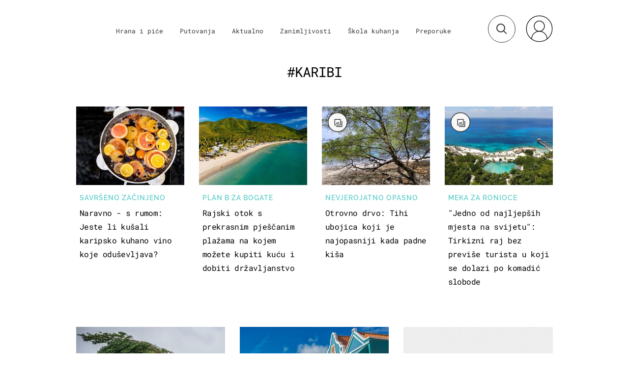

--- FILE ---
content_type: application/javascript
request_url: https://html-load.com/script/punkufer.dnevnik.hr.js?hash=-1030037826
body_size: 137779
content:
// 
!function(){function a1l(){const t=["[normal|<length-percentage>|<timeline-range-name> <length-percentage>?]#","NGJvdjI4c3lxN3hhY2VnNjVmbTA5cnQzbGlobmt1empwMQ==","` should contain a prelude","'[' <custom-ident>* ']'","addAtrule_","window.top.confiant.services().onASTAdLoad","insertImpl","MSG_ACK_INVISIBLE","larger|smaller","consumeFunctionName"," cmp inserted","background-color","toStringTag","horizontal|vertical|inline-axis|block-axis|inherit","<noscript>","internet_explorer","dppx","ApplePayError","normal|reverse|inherit","Function name must be `url`","msie","linear|<cubic-bezier-timing-function>|<step-timing-function>","<ray()>|<url>|<basic-shape>","wechat","unhandled exception - ","child"," used missed syntax definition ","true|false","rest","balance","shouldRemoveByUrl","<percentage>?&&<image>","Hex or identifier is expected","<compound-selector>#","<feature-type> '{' <feature-value-declaration-list> '}'","navigator.connection is undefined","applyRatio","NFdCXTM+CW89bk12Y0thd19yVlI3emxxbSlGcGA6VGdPJw==","encodedBodySize","z-index","all|<custom-ident>","scheme","insert","terms","min","unhandled exception","!term","https://html-load.com","translateZ( <length> )","https://","parse","light","cp.edl.co.kr","class","AdShield API cmd","document.getElementsByClassName","responseText",'" is not in the set.',"getTargetingKeys","repeat|stretch|round","[lining-nums|oldstyle-nums]","as_session_id","HTMLIFrameElement_contentWindow","<'border-top-width'>","prompt","wdioElectron","url-matched","iframe msg err: ",":after","defineProperty","<length-percentage>{1,4} [/ <length-percentage>{1,4}]?","/negotiate/css","toLowerCase","eDxbeWtZJTEtc0s5X0MwUmFqIzhPTGxdL0h3aHFGVQkz","cooktoria.com","appendScriptElementAsync","compareByOriginalPositionsNoSource","normal|<feature-tag-value>#","[block|inline|x|y]#","root|nearest|self","<font-stretch-absolute>{1,2}","width","Identifier is expected","ghi","HTMLElement_style","100%","padding|border","snapInterval( <length-percentage> , <length-percentage> )|snapList( <length-percentage># )","aXJycg==","height","<transform-function>+","selectorList","kind","luminance|alpha","At-rule `@","Negotiate sync vital failed: ","apply","LklwPnN6SjhFd2FoWU0vdjt5S2M9ZgooW19UIHEzbk9T","auto|isolate","timeout","BotDetector.detect can't be called before BotDetector.collect","json","html","syntaxStack","iframe ready timeout (fetch error)","replace","normal|[<string> <number>]#","Identifier is expected but function found","getType","MediaQueryList","ad.doorigo.co.kr","AdShield API","none|[<svg-length>+]#","originalColumn","x-frame-width","mustIncludeStrings","profile.shouldApplyGdpr","fromCharCode","Terminate - IVT blocked","<ident-token> : <declaration-value>? ['!' important]?","and","api.ootoo.co.kr","nextNonWsCode","dvw","[AdBlockDetector] Cosmetic adblock detected","adshield-native","parent","' not supported","self","document - link element","../","<'margin-inline-end'>",", Expires in: ","Dimension","Math","/cdn/adx/open/integration.html","bkVlSkthLjpQe0E7eDBVTCI0J1hGbXx9d2Z2elEjN1pTKA==","\n  ","Unknown context `","translateX( <length-percentage> )","fxios/","is_original_cmp_blocked","ivt","<length-percentage>&&hanging?&&each-line?","aW5wdXQ=","<angle-percentage>","add","insertList","__as_ready_resolve","Attribute selector (=, ~=, ^=, $=, *=, |=) is expected","1526mFnyYQ","wrong googletag.pubads()","clean","limit_memory_filter","'.' <ident-token>","viewport_document","default|none","not <media-in-parens>","edge","Script","num",'"inventories"',"_serializeMappings","Url or Function is expected","onParseError","<'text-emphasis-style'>||<'text-emphasis-color'>","margin-left","</head><body></body></html>","grayscale( <number-percentage> )","<'padding-left'>","<'min-inline-size'>","Unknown property","sqrt( <calc-sum> )","_selenium","var(","-apple-system-body|-apple-system-headline|-apple-system-subheadline|-apple-system-caption1|-apple-system-caption2|-apple-system-footnote|-apple-system-short-body|-apple-system-short-headline|-apple-system-short-subheadline|-apple-system-short-caption1|-apple-system-short-footnote|-apple-system-tall-body","Comment","invalid protect-id length: ","[<image>|<string>] [<resolution>||type( <string> )]","numeric-only|allow-keywords","<'rest-before'> <'rest-after'>?","&error=","__lastWatirConfirm","negotiate v4 test failed: ","'[' <wq-name> ']'|'[' <wq-name> <attr-matcher> [<string-token>|<ident-token>] <attr-modifier>? ']'","atob","configurable","sequentum","exports","drag|no-drag","dggn","immediate","fmget_targets","sping","<head","addModule","cmp_blocked","permissions",'" is a required argument.',"has","requestIdleCallback not exists","nonzero|evenodd","<pseudo-page>+|<ident> <pseudo-page>*","normal|pre|nowrap|pre-wrap|pre-line|break-spaces|[<'white-space-collapse'>||<'text-wrap'>||<'white-space-trim'>]","apsEnabled","[none|start|end|center]{1,2}","Terminate - bot detected","$chrome_asyncScriptInfo","process","pathname","revokeObjectURL","<style-condition>|<style-feature>","as_logs","enter","setImmediate","Property","evaluate","<'background-color'>||<bg-image>||<bg-position> [/ <bg-size>]?||<repeat-style>||<attachment>||<box>||<box>","<image>|none","ports","ybar","syntax","` for ",'function t(n,r){const c=e();return(t=function(t,e){return c[t-=125]})(n,r)}function e(){const t=["501488WDDNqd","currentScript","65XmFJPF","stack","3191470qiFaCf","63QVFWTR","3331tAHLvD","3cJTWsk","42360ynNtWd","2142mgVquH","remove","__hooked_preframe","18876319fSHirK","defineProperties","test","1121030sZJRuE","defineProperty","9215778iEEMcx"];return(e=function(){return t})()}(function(n,r){const c=t,s=e();for(;;)try{if(877771===-parseInt(c(125))/1+-parseInt(c(141))/2*(parseInt(c(126))/3)+-parseInt(c(137))/4*(-parseInt(c(139))/5)+parseInt(c(136))/6+parseInt(c(128))/7*(-parseInt(c(127))/8)+parseInt(c(142))/9*(-parseInt(c(134))/10)+parseInt(c(131))/11)break;s.push(s.shift())}catch(t){s.push(s.shift())}})(),(()=>{const e=t;document[e(138)][e(129)]();const n=Object[e(135)],r=Object.defineProperties,c=()=>{const t=e,n=(new Error)[t(140)];return!!new RegExp(atob("KChhYm9ydC1vbi1pZnJhbWUtcHJvcGVydHl8b3ZlcnJpZGUtcHJvcGVydHkpLShyZWFkfHdyaXRlKSl8cHJldmVudC1saXN0ZW5lcg=="))[t(133)](n)};Object[e(135)]=(...t)=>{if(!c())return n(...t)},Object[e(132)]=(...t)=>{if(!c())return r(...t)},window[e(130)]=!0})();',"data-non-sharding","extra","dpcm","[pack|next]||[definite-first|ordered]","args","v7.5.91","Window_fetch","find","ndtvprofit.com","[AdBlockDetector] acceptable ads check target ","responseType","webgl","notifications","DocumentFragment","auto|<string>","image","doctype","appendList","https://img-load.com","normal|break-all|keep-all|break-word|auto-phrase","math-random","<string>|<image>|<custom-ident>","uBO:","<number>|<percentage>","Unsupported version: ","<mask-reference>#","isVisibleIframe","Module","useractioncomplete","positionRule","Blocked prebid request for ","<color-stop-length>|<color-stop-angle>","visible","none|<track-list>|<auto-track-list>|subgrid <line-name-list>?","<'-ms-scroll-snap-type'> <'-ms-scroll-snap-points-y'>","tokenize","ignore|normal|select-after|select-before|select-menu|select-same|select-all|none","normal|none|[<common-lig-values>||<discretionary-lig-values>||<historical-lig-values>||<contextual-alt-values>||stylistic( <feature-value-name> )||historical-forms||styleset( <feature-value-name># )||character-variant( <feature-value-name># )||swash( <feature-value-name> )||ornaments( <feature-value-name> )||annotation( <feature-value-name> )||[small-caps|all-small-caps|petite-caps|all-petite-caps|unicase|titling-caps]||<numeric-figure-values>||<numeric-spacing-values>||<numeric-fraction-values>||ordinal||slashed-zero||<east-asian-variant-values>||<east-asian-width-values>||ruby]","<'padding-left'>{1,2}","scheduler unhandled exception - ","createDescriptor"," failed: ","Bad value `","attributeFilter","bTg5NjFxd3pnaHUyN3hlb2FwbjNrNWlsdnJmamM0c3l0MA==","browserEngineKind","errorTrace signal unexpected behaviour",'<meta name="color-scheme" content="',"send","handlers","<box>#","filter","skipUntilBalanced","eatDelim","<composite-style>#","none|[x|y|block|inline|both] [mandatory|proximity]?","auto|optimizeSpeed|optimizeLegibility|geometricPrecision","en-us","` structure definition","in [<rectangular-color-space>|<polar-color-space> <hue-interpolation-method>?|<custom-color-space>]","isDomainShardingEnabled","shouldPageviewOnUrlChange","auto|<svg-length>","startColumn","gpt-vuukle","eof","isBlocked","ADNXSMediation","isLoaded","<'max-inline-size'>","appendData","MSG_ACK_VISIBLE","gpt_requested_time","__driver_unwrapped","906110FkrQgZ","visible|hidden|clip|scroll|auto","s.amazon-adsystem.com","[<length>|<percentage>|auto]{1,4}"," requestBids.before hook: ","normal|italic|oblique <angle>?","lvmax",'"><\/script>',"center|start|end|flex-start|flex-end","<length-percentage>{1,2}","auto|<color>{2}","not <supports-in-parens>|<supports-in-parens> [and <supports-in-parens>]*|<supports-in-parens> [or <supports-in-parens>]*","ssmas","<'container-name'> [/ <'container-type'>]?","__sa_","data:","decode","Maximum iteration number exceeded (please fill an issue on https://github.com/csstree/csstree/issues)","<ident>","normal|[stylistic( <feature-value-name> )||historical-forms||styleset( <feature-value-name># )||character-variant( <feature-value-name># )||swash( <feature-value-name> )||ornaments( <feature-value-name> )||annotation( <feature-value-name> )]","revert","isActive","[normal|x-slow|slow|medium|fast|x-fast]||<percentage>","QjggL1k5b11WSENfcDN5dApoVE9OaTVxNklHLXI9Mmcl","normal|multiply|screen|overlay|darken|lighten|color-dodge|color-burn|hard-light|soft-light|difference|exclusion|hue|saturation|color|luminosity","/prebid.js","[<'scroll-timeline-name'>||<'scroll-timeline-axis'>]#","element-selector","inmobi","width: 100vw; height: 100vh; z-index: 2147483647; position: fixed; left: 0; top: 0;","selectors","auto|baseline|before-edge|text-before-edge|middle|central|after-edge|text-after-edge|ideographic|alphabetic|hanging|mathematical","509805pUaFuM","%%%INV_CODE%%%","<id-selector>|<class-selector>|<attribute-selector>|<pseudo-class-selector>","Forward report url to engineers","Inventory.reinsert","ACK","timestamp","atan( <calc-sum> )","atrulePrelude","Invalid protect url: ","[<line-names>? [<fixed-size>|<fixed-repeat>]]* <line-names>? <auto-repeat> [<line-names>? [<fixed-size>|<fixed-repeat>]]* <line-names>?","Brian Paul","<attachment>#","hsl( <hue> <percentage> <percentage> [/ <alpha-value>]? )|hsl( <hue> , <percentage> , <percentage> , <alpha-value>? )","setTargetingForGPTAsync","-ms-inline-flexbox|-ms-grid|-ms-inline-grid|-webkit-flex|-webkit-inline-flex|-webkit-box|-webkit-inline-box|-moz-inline-stack|-moz-box|-moz-inline-box","properties","caption|icon|menu|message-box|small-caption|status-bar","circle|ellipse","_sorted","fonts.googleapis.com","userAgent","windowExternal","combo","rotate( [<angle>|<zero>] )","ClassSelector","[recoverTcfCMP] tcf is already loaded","[historical-ligatures|no-historical-ligatures]","intervalId","player","recognizer","f8d5326a","':' <pseudo-class-selector>|<legacy-pseudo-element-selector>","set","<'min-width'>","generic","__uspapi","Mozilla/5.0 (Macintosh; Intel Mac OS X 10_15_7) AppleWebKit/537.36 (KHTML, like Gecko) Chrome/139.0.0.0 Safari/537.36","findIndex","initLogUploadHandler","__webdriverFunc","<counter-style-name>","adshieldAvgRTT","memory","auto|normal|active|inactive|disabled","transferSize","cmE7TUg3emZBb1EJeFRVaD9uPSFOSks5PHZgNXsjbVsz","start","opacity:","ADS_FRAME","<'column-width'>||<'column-count'>","FIRST_ORDERED_NODE_TYPE","Position rule '","start|end|center|stretch","ensureInit","window","next","@top-left-corner|@top-left|@top-center|@top-right|@top-right-corner|@bottom-left-corner|@bottom-left|@bottom-center|@bottom-right|@bottom-right-corner|@left-top|@left-middle|@left-bottom|@right-top|@right-middle|@right-bottom","confirm","test","localStorage","auto|none|[[pan-x|pan-left|pan-right]||[pan-y|pan-up|pan-down]||pinch-zoom]|manipulation","setIsTcfNeeded","[recovery] __tcfapi removeEventListener","reserved2Input","letemsvetemapplem.eu","freemcserver.net","any","alert","as_adblock","<absolute-size>|<relative-size>|<length-percentage>","scrollWidth","pageview","none|<shadow-t>#","width-equal-or-greater-than","none|<color>|<url> [none|<color>]?|context-fill|context-stroke","window.top.document.domain;","positions","[center|[[top|bottom|y-start|y-end]? <length-percentage>?]!]#","functionBind","RegExp","<'margin-inline-start'>","onmozfullscreenchange","consumeNumber","documentElementKeys","none|[objects||[spaces|[leading-spaces||trailing-spaces]]||edges||box-decoration]","length","Window","bXRlcWgweXM2MnAxZnhqNTg5cm80YXVuemxpZzNjN3diaw==","getEntriesByType","url( <string> <url-modifier>* )|<url-token>","auto|avoid|always|all|avoid-page|page|left|right|recto|verso|avoid-column|column|avoid-region|region","_isTcfNeeded","cXA1cjg0Mnljdnhqb3diYXo3dWh0czlnazZpMGVtbjEzZg==","[auto|reverse]||<angle>","gpt-anymind","check","prev","['~'|'|'|'^'|'$'|'*']? '='","none|<integer>","auto|never|always|<absolute-size>|<length>","dXl5aw==","dispatchEvent","encode","AnPlusB","maxViewportWidth","open","device-cmyk( <number>#{4} )","none|ideograph-alpha|ideograph-numeric|ideograph-parenthesis|ideograph-space","mimeTypesConsistent","auto|optimizeSpeed|crispEdges|geometricPrecision","cmpStr","baseline|sub|super|text-top|text-bottom|middle|top|bottom|<percentage>|<length>","reserved2Output","Failed to detect bot:","isVisibleContent","getStorageUpdates","allocateCursor","_WEBDRIVER_ELEM_CACHE","generatedLine","then","element-attributes","(prefers-color-scheme: light)","is_blocking_acceptable_ads","HTMLTemplateElement","[auto|<length-percentage>]{1,2}","getBoundingClientRect","status","smsonline.cloud","querySelector","load","normal|strong|moderate|none|reduced","[recoverTcfCMP] __tcfloaded_cache","container","static|relative|absolute|sticky|fixed|-webkit-sticky","Number, dimension, ratio or identifier is expected","HTMLSourceElement","request_id","break","none|all|[digits <integer>?]","]-token","most-width|most-height|most-block-size|most-inline-size","<!DOCTYPE html>","xhr_defer","normal|small-caps","configIndex","scaleZ( [<number>|<percentage>] )","lastChanged","text-ad-links","fromSetString","dvmin","nightmare","descriptors","none|[<number>|<percentage>]{1,3}","get","round( <rounding-strategy>? , <calc-sum> , <calc-sum> )","gpt-firstimpression","/iu3","matchAtruleDescriptor","after","dvb","normal|<percentage>","label","tokens","<unknown>","general-enclosed","asin( <calc-sum> )","Mozilla/5.0 (Windows NT 10.0; Win64; x64) AppleWebKit/537.36 (KHTML, like Gecko) Chrome/139.0.0.0 Safari/537.36","MessagePort","webdriver","https://c.html-load.com","substringToPos","javascript:","__lastWatirPrompt","atrules","Yzc4NjNxYnNtd3k1NG90bmhpdjE=","getOutOfPage","Combinator is expected","_Selenium_IDE_Recorder","Missed `structure` field in `","<integer>","getParameter","replace|add|accumulate","sepia( <number-percentage> )","splice","[auto|<integer>]{1,3}","UnicodeRange","Failed to get key from: ","<forgiving-selector-list>","/ivt/detect","<color> <color-stop-length>?","[<counter-name> <integer>?|<reversed-counter-name> <integer>?]+|none","raptive","as_inmobi_cmp_id","reduce",'" failed. One or more unexpected results received.',"auto|<length>|<percentage>","feature","[<line-names>? <track-size>]+ <line-names>?","Destroying interstitial slots : ","<color>&&<color-stop-angle>?","rhino","normal|italic|oblique <angle>{0,2}","gpt-highfivve","MW53c3I3dms4ZmgwbDN1dDkyamlncXg2ejQ1Y3BibXlv","display:none","<counter-style>|<string>|none","https://fb.css-load.com","__$webdriverAsyncExecutor","stack","decorator","<keyframe-block>+","is_acceptable_ads_blocked","layer","layer(","getGPPData","collapse|discard|preserve|preserve-breaks|preserve-spaces|break-spaces","attributionSrc","gazetaprawna.pl","dVY2fSlRJz9Ee1NlQU1YNDtFZg==","language","<'inline-size'>","HTMLIFrameElement","unsafe|safe","css","samsungbrowser","normal|spell-out||digits||[literal-punctuation|no-punctuation]","none|auto|textfield|menulist-button|<compat-auto>","close","_names","low",")-token","getAtrule","isParentsDisplayNone","<predefined-rgb> [<number>|<percentage>|none]{3}","<'grid-row-gap'> <'grid-column-gap'>?","<shape>|auto","&url=","content|<'width'>","em1wYw==","https:","max","active","rlh","setPrototypeOf","none|left|right|both|inline-start|inline-end","cfdc6c77","/pagead/drt/ui","beforeHtml","setTargeting","auto","placeholders","Unknown node type `",'\n      <html>\n        <head></head>\n        <body>\n          <div>\n            <span\n              style="height:    600px; position: sticky; top: 20px; display: block; margin-top: 20px; margin-right: 10px;"\n              id="img_dggna6a9aya6"\n              class\n            >\n              <style>#img_dggna6a9aya6 > div { justify-content:center; } #img_dggna6a9aya6 { visibility:visible; }</style>\n              <div style="position:relative;align-items:center;display:flex;">\n                <iframe\n                  src\n                  data-empty-src\n\n\n                  \n                  status="success"\n                ></iframe>\n              </div>\n            </span>\n          </div>\n        </body>\n      </html>\n    ',"<complex-real-selector-list>","e6d29821","<number-one-or-greater>","btoa","j7p.jp","visible|auto|hidden","start|end|center|baseline|stretch","Mesa OffScreen","<shape-box>|fill-box|stroke-box|view-box","cqb","absolute","[<length-percentage>|left|center|right]#","toJSON","addEventListener","getArg","grad","api","requestNonPersonalizedAds","Expected more digits in base 64 VLQ value.","Failed to detect bot: botd timeout","AV1 codec is not supported. Video negotiation will be suppressed.","assign","<outline-radius>","as-extra","getWrapper","recover_cmp_active","external","rawMessage","targeting","<integer>|<length>","webGL","matchRef","a2AoNTl3aikie2c+c1xvNlRpQXgKTFA/cWFwdDBdLUl5ZQ==","serif|sans-serif|system-ui|cursive|fantasy|math|monospace","[<box>|border|padding|content]#","'))","geniee","<'margin'>","substr","auto|all|none",", height: ","[AdBlockDetector] page unloaded while checking request block. ","rgba( <percentage>{3} [/ <alpha-value>]? )|rgba( <number>{3} [/ <alpha-value>]? )|rgba( <percentage>#{3} , <alpha-value>? )|rgba( <number>#{3} , <alpha-value>? )","bot","charCode","android","endpoint","counters( <counter-name> , <string> , <counter-style>? )","Rzc1MmVgTFh4J1ptfTk8CXs/Rg==","auto|stable&&both-edges?","Failed to load 3rd-party image: ","getConsentMetadata","contentDocument","Node_baseURI","fromArray","0|1","getSizes","Y3E5ODM0a2h3czJ0cmFnajdmbG55bXU=","readSequence","sleipnir/","/cou/api_reco.php","<number>|<dimension>|<ident>|<ratio>","vendor","lvb","prepend","at-keyword-token","blocking_ads","[recoverTcfCMP] __tcfloaded_cache set. Value: ","exportSnapshot","_generateSourcesContent","tagNameFilter","<'align-content'> <'justify-content'>?","auto|<integer>{1,3}","336AgefpQ","ZW93NXJmbHVxOHg0emdqNzBwMTNjaTZtaDJzOXRua2Fidg==","symplr","readystatechange","didomi","<'border-width'>","<family-name>#","outerWidth","Window_setTimeout","__tcfloaded_cache","location","VENDOR","exec"," not an object","1756756TAKDjT","https://example.com/","MUVIYi58dT9wKHFmUGl0eSdyNk8lCXc9XTlCSlJEOzo4aw==","phantomjs","History","[recoverTcfCMP] start","visible|hidden|collapse","rng","(prefers-color-scheme: dark)","<'-ms-content-zoom-snap-type'>||<'-ms-content-zoom-snap-points'>","__fpjs_d_m","log( <calc-sum> , <calc-sum>? )","getElementById","nthChildOf","data","protectCss","&height=","bzVoa203OHVwMnl4d3Z6c2owYXQxYmdscjZlaTQzbmNx","knowt.com","gpt_loaded_time","<ns-prefix>? <ident-token>","nearest|up|down|to-zero","BatteryManager","text/javascript","getPropertyValue","rem","race","Negotiate async ads v4 failed: ","inventories_key","usedJSHeapSize","selenium-evaluate","<angle>|[[left-side|far-left|left|center-left|center|center-right|right|far-right|right-side]||behind]|leftwards|rightwards","replacingPlaceholders","validate","ChromeDriverw","gpt-nextmillennium","Hex digit is expected","gpt_slot_rendered_time","linear|radial","window.top._df.t","remove","[[left|center|right]||[top|center|bottom]|[left|center|right|<length-percentage>] [top|center|bottom|<length-percentage>]?|[[left|right] <length-percentage>]&&[[top|bottom] <length-percentage>]]","document.hidden","xhr.onreadystatechange not set","object","<single-animation-timeline>#","elapsed_time_ms","/adsid/integrator.js","getOwnPropertyNames","auto|balance","webkitPersistentStorage","[<'view-timeline-name'> <'view-timeline-axis'>?]#","Error","<'inset-block-start'>","should_apply_gdpr","parseRulePrelude","awesomium","data-empty-class","HTMLMetaElement","__marker","scaleX( [<number>|<percentage>] )","sendXHR","counter( <counter-name> , <counter-style>? )","$cdc_asdjflasutopfhvcZLmcfl_","setSource","Parse error: ","bWlsYmAjM0JhcV07RFRWP2UuPCAmYw==","minmax( [<length-percentage>|min-content|max-content|auto] , [<length-percentage>|<flex>|min-content|max-content|auto] )","Yml4cXJod245emptNTRvMTJmZTBz","UUNBQlYiXSMwamImV282dDpVdWlIZzFyUEQ0JSlSbE5rLQ==","IFrame","cqi","none|<filter-function-list>|<-ms-filter-function-list>","document.createElement","Node_appendChild","hsla( <hue> <percentage> <percentage> [/ <alpha-value>]? )|hsla( <hue> , <percentage> , <percentage> , <alpha-value>? )","warn","isBrave"," is expected","(-token","SyntaxError","fminer","none|proximity|mandatory","originalPositionFor","auto|none|antialiased|subpixel-antialiased","<'list-style-type'>||<'list-style-position'>||<'list-style-image'>","<length>|<percentage>","originalAds","no-limit|<integer>","crossorigin","w = window.parent;","https://qa.html-load.com","adthrive","__webdriver_script_function",": [left|right|first|blank]","<number [0,∞]> [/ <number [0,∞]>]?","brave","http:","Unexpected err while detecting cosmetic filter: ",'","width":160,"height":600,"position":{"selector":"div#contents","position-rule":"child-0","insert-rule":[]},"original-ads":[{"selector":"div#contents > span#ads"}],"attributes":[]}]}',"><head><script>","is_admiral_active","frameElement","auto|start|end|center|baseline|stretch","normal|<string>","!self","_last","reportToSentry","Css","as_last_moved","__tcfapi","Wrong value `","<media-query-list>","context","middle","}-token","isCmpBlockedFinally","min( <calc-sum># )","none|in-flow|all","safari/firefox iframe timeout","ltr","source","inventory_name","3rd-party xhr error","not_blocking_ads",", fetch: ","contains","WEVRNSU8Sl9oIy4wZj92ZUs6ewlDdXRqYEJQOE5HVWIp","Date","first","indiatimes.com","tunebat.com","langenscheidt.com","lvh","abs","getContext","readyState","textContent","vmin","shardingIndex","<number>|<angle>","skipWs","<script>","blockIVT","margin-bottom","auto||<ratio>","auto|never|always","repeating-linear-gradient( [<angle>|to <side-or-corner>]? , <color-stop-list> )","text/css","repeating-conic-gradient( [from <angle>]? [at <position>]? , <angular-color-stop-list> )","getEvents","as_backgroundColor","drop-shadow( <length>{2,3} <color>? )","Negotiate v4 completed in ","backgroundImage","gpt-interworks","fromEntries","[<angle>|<side-or-corner>]? , <color-stop-list>","unsortedForEach","domain switch: no src attribute","':' [before|after|first-line|first-letter]","insertAfter","XncgVl8xcWs2OmooImc+aSVlfEwyY0k=","string|color|url|integer|number|length|angle|time|frequency|cap|ch|em|ex|ic|lh|rlh|rem|vb|vi|vw|vh|vmin|vmax|mm|Q|cm|in|pt|pc|px|deg|grad|rad|turn|ms|s|Hz|kHz|%","content-visibility","close-error-report","__tcfapi not found within timeout","7Y6Y7J207KeA66W8IOu2iOufrOyYpOuKlCDspJEg66y47KCc6rCAIOuwnOyDne2WiOyKteuLiOuLpC4g7J6Q7IS47ZWcIOuCtOyaqeydhCDrs7TroKTrqbQgJ+2ZleyduCfsnYQg7YG066at7ZWY7IS47JqULg==","<grid-line> [/ <grid-line>]{0,3}","normal|ultra-condensed|extra-condensed|condensed|semi-condensed|semi-expanded|expanded|extra-expanded|ultra-expanded","call","blob:","https://c.amazon-adsystem.com/aax2/apstag.js","webDriver","cWdwazM3NW50bDhqdzlybXgyaTBoYzF6dXY0b2J5NnNlZg==","gpt-adshield","bWFHO0ZULmUyY1l6VjolaX0pZzRicC1LVVp5PHdMCl8/",'</h3><p style="margin:0;padding:0;font-size:10px;line-height: 1.2em;color:black;">',"mimeTypes","<'flex-basis'>","max-height","/filter-fingerprint","padStart","article","repeat-x|repeat-y|[repeat|space|round|no-repeat]{1,2}","aria-label","flat|preserve-3d","Number of function is expected","limit","/asn","append","monitoring","Terminate - non-adblock","light-dark( <color> , <color> )","window.PluginArray is undefined","reversed( <counter-name> )","ping","Element not visible v2 | ","<'block-size'>","slice","_version",'" is expected',"translate3d( <length-percentage> , <length-percentage> , <length> )","fGAJJ1JxajZDTldIXUk4c3g3dTNm","gdprApplies","<'top'>{1,4}","text_ads","iframe ready deadline exceeded","lazyload","__isPrebidOnly","hookWindowProperty Error: ","none|[crop||cross]",'Delim "',"?as-revalidator=","<'mask-border-source'>||<'mask-border-slice'> [/ <'mask-border-width'>? [/ <'mask-border-outset'>]?]?||<'mask-border-repeat'>||<'mask-border-mode'>","<media-in-parens> [or <media-in-parens>]+","document.classList.contains","getConfig","getAdUnitPath","aps","HTMLVideoElement","<mf-name> ['<'|'>']? '='? <mf-value>|<mf-value> ['<'|'>']? '='? <mf-name>|<mf-value> '<' '='? <mf-name> '<' '='? <mf-value>|<mf-value> '>' '='? <mf-name> '>' '='? <mf-value>","<media-not>|<media-and>|<media-in-parens>","JlhEX1FPaE1ybHRwUjFjNHpHClk=","hasOwnProperty","svmin","CSSStyleDeclaration","<mask-layer>#","object-keys","gpt_disabled_by_missing_tcf","none|all","none|[underline||overline||line-through||blink]|spelling-error|grammar-error","concat","<'margin-left'>","hasAttribute","none|<length-percentage> [<length-percentage> <length>?]?","allowRunInIframe","insertRule","loader","atob-btoa","7cfdc6c7","systemLanguage","none|discard-before||discard-after||discard-inner","right","alphaStr","is_ads_blocked","matchAtrulePrelude","<html><head></head><body></body></html>","none|chained","margin: 0; padding: 0;","document - find element","https://ad-delivery.net/px.gif?ch=1","raw","MatchOnce","adshield","-moz-repeating-linear-gradient( <-legacy-linear-gradient-arguments> )|-webkit-repeating-linear-gradient( <-legacy-linear-gradient-arguments> )|-o-repeating-linear-gradient( <-legacy-linear-gradient-arguments> )","[none|<dashed-ident>]#","[[<url> [<x> <y>]? ,]* [auto|default|none|context-menu|help|pointer|progress|wait|cell|crosshair|text|vertical-text|alias|copy|move|no-drop|not-allowed|e-resize|n-resize|ne-resize|nw-resize|s-resize|se-resize|sw-resize|w-resize|ew-resize|ns-resize|nesw-resize|nwse-resize|col-resize|row-resize|all-scroll|zoom-in|zoom-out|grab|grabbing|hand|-webkit-grab|-webkit-grabbing|-webkit-zoom-in|-webkit-zoom-out|-moz-grab|-moz-grabbing|-moz-zoom-in|-moz-zoom-out]]","Parentheses","normal|reset|<number>|<percentage>","none|[first||[force-end|allow-end]||last]","[<counter-name> <integer>?]+|none","<bg-clip>#","[left|right]||[top|bottom]","auth","Iframe got ready in ","unknown","isFailed","dzFHcD4weUJgNVl0XGU0Ml1eQzNPVVhnYiBufWEnVGZxew==","flip-block||flip-inline||flip-start","forceBraces","/report","is_blocking_ads","auto|start|end|left|right|center|justify"," or hex digit","sdkVersion","139341","Node","block|inline|x|y","as-empty-bidder","auto|<'border-style'>","gpt-adpushup","[<integer>&&<symbol>]#","bhg.com","outerHeight","KHIlOTZqVks3e2tQCWdEaE9jRnMnMTtNIkl1UVoveXFB","sort","/inventory?host=","start|end|left|right|center|justify|match-parent","HTMLElement_dataset","compact","justify-content","Element_id","data-cmp-ab","18CbqKiz","urlParse","<length>{1,4}","rotate3d( <number> , <number> , <number> , [<angle>|<zero>] )","data-empty-src","dump","none|element|text","getLocationRange","from|to|<percentage>|<timeline-range-name> <percentage>","pow( <calc-sum> , <calc-sum> )","a3JCSnREKFFsdl4+I1toe1gxOW8mU0VBTS9uIk89IDA1UA==","/npm-monitoring","], Elapsed: ","<blend-mode>#","YEg7NFN5TUIuCmZ1eG52I1JyUDNFSlEmOVlbTzBjCUNVbw==","job","frames","none|[<shape-box>||<basic-shape>]|<image>","<'width'>","pluginsLength","electron","-webkit-calc(","conic-gradient( [from <angle>]? [at <position>]? , <angular-color-stop-list> )",'{"apply-ratio":1,"',"followColorScheme","<html","performance","colon-token","Too many hex digits","transparent|aliceblue|antiquewhite|aqua|aquamarine|azure|beige|bisque|black|blanchedalmond|blue|blueviolet|brown|burlywood|cadetblue|chartreuse|chocolate|coral|cornflowerblue|cornsilk|crimson|cyan|darkblue|darkcyan|darkgoldenrod|darkgray|darkgreen|darkgrey|darkkhaki|darkmagenta|darkolivegreen|darkorange|darkorchid|darkred|darksalmon|darkseagreen|darkslateblue|darkslategray|darkslategrey|darkturquoise|darkviolet|deeppink|deepskyblue|dimgray|dimgrey|dodgerblue|firebrick|floralwhite|forestgreen|fuchsia|gainsboro|ghostwhite|gold|goldenrod|gray|green|greenyellow|grey|honeydew|hotpink|indianred|indigo|ivory|khaki|lavender|lavenderblush|lawngreen|lemonchiffon|lightblue|lightcoral|lightcyan|lightgoldenrodyellow|lightgray|lightgreen|lightgrey|lightpink|lightsalmon|lightseagreen|lightskyblue|lightslategray|lightslategrey|lightsteelblue|lightyellow|lime|limegreen|linen|magenta|maroon|mediumaquamarine|mediumblue|mediumorchid|mediumpurple|mediumseagreen|mediumslateblue|mediumspringgreen|mediumturquoise|mediumvioletred|midnightblue|mintcream|mistyrose|moccasin|navajowhite|navy|oldlace|olive|olivedrab|orange|orangered|orchid|palegoldenrod|palegreen|paleturquoise|palevioletred|papayawhip|peachpuff|peru|pink|plum|powderblue|purple|rebeccapurple|red|rosybrown|royalblue|saddlebrown|salmon|sandybrown|seagreen|seashell|sienna|silver|skyblue|slateblue|slategray|slategrey|snow|springgreen|steelblue|tan|teal|thistle|tomato|turquoise|violet|wheat|white|whitesmoke|yellow|yellowgreen","createSingleNodeList","-1000px","removeChild","redirected","[<type-selector>? <subclass-selector>*]!","add|subtract|intersect|exclude","botKind","sendBeacon","event_sample_ratio","@stylistic|@historical-forms|@styleset|@character-variant|@swash|@ornaments|@annotation","dimension-token","canPlayType","Inventory.insert","Unknown node type: ","getAttributeKeys","pageview_id","<'margin-bottom'>","lastScrollY","xlink:href","Unexpected input","string-token","marker-mid",". Phase: ","true","normal|[<number> <integer>?]","setPAAPIConfigForGPT","root","[recoverTcfCMP] __tcfapi rescue","[recoverTcfCMP] __tcfloaded_cache hit. Value: ","none|<filter-function-list>","auto|none|enabled|disabled","getLocation","tri","matchProperty","    ","[recovery] __tcfapi tcString is empty in GDPR region. value: ","mailto:","repeat( [<integer [1,∞]>|auto-fill] , <line-names>+ )","run","return","teads","canvas","PerformanceEntry"," negotiation is failed but suppressed since failOnlyIf is not met","auto|avoid|avoid-page|avoid-column|avoid-region","googletag cmd unshift failed : ","oklab( [<percentage>|<number>|none] [<percentage>|<number>|none] [<percentage>|<number>|none] [/ [<alpha-value>|none]]? )","reserved1Output","none|<length-percentage>|min-content|max-content|fit-content|fit-content( <length-percentage> )|stretch|<-non-standard-size>","ms. Setting timeout to ","replaceAll","ACK_INVISIBLE","scroll-position|contents|<custom-ident>","/negotiate/v2/image?width=","<'-ms-scroll-limit-x-min'> <'-ms-scroll-limit-y-min'> <'-ms-scroll-limit-x-max'> <'-ms-scroll-limit-y-max'>","Group","fetch","silent|[[x-soft|soft|medium|loud|x-loud]||<decibel>]","<'position-try-order'>? <'position-try-fallbacks'>","ME5tfXViQzlMNmt7Nygibng+cz1Lb11JQncveVNnZiVX","auto|<time>","data:text/html,","sin( <calc-sum> )","none|<string>+","Profile","<'-ms-scroll-snap-type'> <'-ms-scroll-snap-points-x'>","as_"," result: ","c3hwMlc5IC0zT25TJjdIPXJWNEQ7VFthdyFdTUFJL31MbA==","can't access user-agent","27d518f0","none|path( <string> )","nowrap|wrap|wrap-reverse","https://m1.openfpcdn.io/botd/v","SelectorList","path","List<","dable","video negotiation is not completed, but it is skipped as it is unclear to show up BFA","innerHTML","checkStructure","navigator.connection.rtt is undefined",".gamezop.com","dotted|solid|space|<string>","closest",'video/mp4; codecs="av01.0.02M.08"',"IVT detection failed","jizsl_","<'margin-block-start'>","auto|<position>","onLine","none|<position>#","cDkxdHp4NGlic2h3ZjNxeWVuNTA2dWdvMm1rdjhscmpjNw==","https://t.html-load.com","normal|none|[<content-replacement>|<content-list>] [/ [<string>|<counter>]+]?","charCodeAt","isInRootIframe","Layer","https://report.error-report.com/modal?eventId=&error=Vml0YWwgQVBJIGJsb2NrZWQ%3D&domain=","log_version","M2M1MWdvcTQwcHphbDlyNnh1dnRrZXkyc3duajdtaWhi","requestAnimationFrame","No element indexed by ","lookupOffsetNonSC",'":", ',"<ident>|<function-token> <any-value> )","includes","HTMLIFrameElement_src","dWwyb3cwMWo5enE1OG1mazRjdjM3YWJzeWlndGVoNnhu","Invalid base64 digit: ","eat","<angle>","<track-breadth>|minmax( <inflexible-breadth> , <track-breadth> )|fit-content( <length-percentage> )","Anchor element doesn't have parent","script_version","getTokenStart","` should not contain a prelude","N3VpbDVhM2d4YnJwdHZqZXltbzRjMDl3cXpzNjgybmYx","left","defineSlot","adshieldMaxRTT","browserKind","body > a > div > div > img","createContextualFragment","windowSize","pbjs","protectUrlContext","<alpha-value>","<family-name>","about:","gptDisabled","as_console","Element_attributes","<header","N3k6eDIxOF1VI05DfW5XYU1Te0w=","isEmpty","[[<family-name>|<generic-voice>] ,]* [<family-name>|<generic-voice>]|preserve","Bad value for `","coachjs","ad_unit_path","getProperty","normal|<baseline-position>|<content-distribution>|<overflow-position>? <content-position>","join","checkAtruleName","auto|avoid","eventName","false","none|<track-list>|<auto-track-list>","<media-not>|<media-and>|<media-or>|<media-in-parens>","img","srgb|srgb-linear|display-p3|a98-rgb|prophoto-rgb|rec2020|lab|oklab|xyz|xyz-d50|xyz-d65","<-ms-filter-function-progid>|<-ms-filter-function-legacy>","#adshield","layer( <layer-name> )","enjgioijew","<linear-gradient()>|<repeating-linear-gradient()>|<radial-gradient()>|<repeating-radial-gradient()>|<conic-gradient()>|<repeating-conic-gradient()>|<-legacy-gradient>","AccentColor|AccentColorText|ActiveText|ButtonBorder|ButtonFace|ButtonText|Canvas|CanvasText|Field|FieldText|GrayText|Highlight|HighlightText|LinkText|Mark|MarkText|SelectedItem|SelectedItemText|VisitedText","repeat|no-repeat|space|round","[left|center|right|<length-percentage>] [top|center|bottom|<length-percentage>]","even","elementFromPoint","else","IdSelector","visible|hidden","toArray","as_version","copyScriptElement","[<string>|<url>] [layer|layer( <layer-name> )]? [supports( [<supports-condition>|<declaration>] )]? <media-query-list>?","selector( <complex-selector> )","[contextual|no-contextual]","slotRequested","( <declaration> )","function","/cou/iframe","applyTo","Click","initLogMessageHandler","<single-animation-composition>#","Failed to decode protect-id: id is empty","channel","disallowEmpty","script_abort","parseFromString","hash-token","completed","leave","as_inventories","overflow","baseURI","cache_adblock_circumvent_score","none|hidden|dotted|dashed|solid|double|groove|ridge|inset|outset","Not a Declaration node","rcap","pubkey","tpmn","create","index","bad-string-token","matchMedia","toUpperCase","normal|<length-percentage>","adapi.inlcorp.com","Object","WebGLRenderingContext is null","crypto.getRandomValues() not supported. See https://github.com/uuidjs/uuid#getrandomvalues-not-supported","normal|[<numeric-figure-values>||<numeric-spacing-values>||<numeric-fraction-values>||ordinal||slashed-zero]","LayerList",") error","QiBjMQkzRlklPGZfYjJsdV44Wk5DeiNHJ3ZXTTdyJlE9","https://report.ad-shield.cc/","appVersion","navigator.webdriver is undefined","(E2) Invalid protect url: ","male|female|neutral","isNameCharCode","<'-ms-content-zoom-limit-min'> <'-ms-content-zoom-limit-max'>","<'border-top-left-radius'>","normal|small-caps|all-small-caps|petite-caps|all-petite-caps|unicase|titling-caps","[normal|small-caps]","mode","server","constructor","normal|[light|dark|<custom-ident>]+&&only?","<visual-box>||<length [0,∞]>","filterNthElements","<box>|margin-box","from-image|<angle>|[<angle>? flip]","matchStack","cGxiaTIxY3hmbW8zNnRuNTB1cQ==","document.classList.remove not work","nodeType","marginwidth","aWQ=","srgb|srgb-linear|display-p3|a98-rgb|prophoto-rgb|rec2020","Neither `enter` nor `leave` walker handler is set or both aren't a function","file","tail","visibility","isTcStringResolved","papi","tb|rl|bt|lr","3rd-party xhr unexpected response","Match","String_replace","requestBids","isBalanceEdge","none|[weight||style||small-caps||position]","<'bottom'>","$1   ","country","<empty string>","none|repeat( <length-percentage> )","URLSearchParams","whatcardev.haymarket.com","removed","eval","Blocked prebid request error for ","/negotiate/script-set-value","[object Reflect]","collect","Scheduler Terminated with unexpected non-error instance: ","stopPropagation","XnpHW3dtCkNgPThCdj48Jl0wOlQgTCNweDNYbGktbikuNA==","lastIndexOf","port2","webkit","Unknown type: ","`, expected `","isElementDisplayNoneImportant","azUyM3RscHplcXZzMHlqaDgxb2d1YTZ3bmJyN2M5bWY0aQ==","[recovery] __tcfapi eventStatus is not useractioncomplete or tcloaded. value: ","indexOf","eventSampleRatio","[[<'font-style'>||<font-variant-css2>||<'font-weight'>||<font-width-css3>]? <'font-size'> [/ <'line-height'>]? <'font-family'>#]|<system-family-name>|<-non-standard-font>","parseContext","naturalHeight","boolean","Bad syntax reference: ","[Profile Handler]","top","auto|<custom-ident>|[<integer>&&<custom-ident>?]|[span&&[<integer>||<custom-ident>]]","PTZhMEc+UE9vMzdudj94JjFgXTJ0","env( <custom-ident> , <declaration-value>? )","detect","fXFCPHpgUFpbWUg6MHNqdmFPcA==","return this","-moz-ButtonDefault|-moz-ButtonHoverFace|-moz-ButtonHoverText|-moz-CellHighlight|-moz-CellHighlightText|-moz-Combobox|-moz-ComboboxText|-moz-Dialog|-moz-DialogText|-moz-dragtargetzone|-moz-EvenTreeRow|-moz-Field|-moz-FieldText|-moz-html-CellHighlight|-moz-html-CellHighlightText|-moz-mac-accentdarkestshadow|-moz-mac-accentdarkshadow|-moz-mac-accentface|-moz-mac-accentlightesthighlight|-moz-mac-accentlightshadow|-moz-mac-accentregularhighlight|-moz-mac-accentregularshadow|-moz-mac-chrome-active|-moz-mac-chrome-inactive|-moz-mac-focusring|-moz-mac-menuselect|-moz-mac-menushadow|-moz-mac-menutextselect|-moz-MenuHover|-moz-MenuHoverText|-moz-MenuBarText|-moz-MenuBarHoverText|-moz-nativehyperlinktext|-moz-OddTreeRow|-moz-win-communicationstext|-moz-win-mediatext|-moz-activehyperlinktext|-moz-default-background-color|-moz-default-color|-moz-hyperlinktext|-moz-visitedhyperlinktext|-webkit-activelink|-webkit-focus-ring-color|-webkit-link|-webkit-text","span","https://fb.html-load.com","Element_classList","recoverCMP","<an-plus-b>|even|odd","<complex-selector-unit> [<combinator>? <complex-selector-unit>]*","<keyframes-name>",". Please enable 3rd-party image loading.","[<length>|<number>]{1,4}","MSG_SYN_URG","Jmo8UkRzW1c+YnVrTWBjPzEpCWw=","Too many question marks","Number sign is not allowed","minutemedia","Please enter the password","Y3J4bWpmN3loZ3Q2bzNwOGwwOWl2","matches","none|[[filled|open]||[dot|circle|double-circle|triangle|sesame]]|<string>","startOffset","inherit","eventId=","x-frame-height","Zm1qeA==","_top","marginheight","show|hide","data-bypass-check-","Failed to load 3rd-party image. Please enable 3rd-party image loading.","iframe negotiate: safari/firefox timeout configured. timeout: ","Chrome/","replaceChild","padding-top","slotRenderEnded","bidsBackHandler","economy|exact","writeln","<'border-image-source'>||<'border-image-slice'> [/ <'border-image-width'>|/ <'border-image-width'>? / <'border-image-outset'>]?||<'border-image-repeat'>","iframe negotiate: onLoad, elapsed: ","<'min-height'>","[<length-percentage>|left|center|right|top|bottom]|[[<length-percentage>|left|center|right]&&[<length-percentage>|top|center|bottom]] <length>?","[recovery] __tcfapi addEventListener","onmessage","features","trys","getBidResponses","<'max-height'>","url","match","Expect `","Spaces","scrollY","geb","[none|<keyframes-name>]#","normal|reverse|alternate|alternate-reverse","auto|both|start|end|maximum|clear","stringify","findAll","sentrySampleRatio","prelude","jsHeapSizeLimit","normal|break-word","[above|below|right|left]? <length>? <image>?","getAttributeNames","<number [1,∞]>","Terminate - not allowed running in iframe","anonymous","<media-in-parens> [and <media-in-parens>]+","script:","finally","cos( <calc-sum> )","N is expected","fixed","eatIdent","gpt-clickio","isEncodedId","Ratio","removeAttribute","/negotiate/v4/iframe-2nd?passcode=","HTMLScriptElement","window.Notification is undefined",'<a href="',"MediaQuery","Element_removeAttribute",", scrollY: ","<frequency>&&absolute|[[x-low|low|medium|high|x-high]||[<frequency>|<semitones>|<percentage>]]","original.line and original.column are not numbers -- you probably meant to omit the original mapping entirely and only map the generated position. If so, pass null for the original mapping instead of an object with empty or null values.","default","adfit","scaleY( [<number>|<percentage>] )","core-ads","repeat( [<integer [1,∞]>] , [<line-names>? <track-size>]+ <line-names>? )","auto|<integer>","auto|inter-character|inter-word|none","__replaced","keys","<'border-bottom-right-radius'>","<length-percentage>|closest-side|farthest-side","DisallowEmpty","2040dvnzUP","failed","Rule","__phantomas","HyphenMinus is expected","important","<'grid-template'>|<'grid-template-rows'> / [auto-flow&&dense?] <'grid-auto-columns'>?|[auto-flow&&dense?] <'grid-auto-rows'>? / <'grid-template-columns'>","skew( [<angle>|<zero>] , [<angle>|<zero>]? )","rex","<transition-behavior-value>#","elem","not <style-in-parens>|<style-in-parens> [[and <style-in-parens>]*|[or <style-in-parens>]*]","tag","bottom","out_of_page","navigator.productSub is undefined","none","widthEval","sources","ric","<-webkit-gradient()>|<-legacy-linear-gradient>|<-legacy-repeating-linear-gradient>|<-legacy-radial-gradient>|<-legacy-repeating-radial-gradient>","https://pagead2.googlesyndication.com/pagead/js/adsbygoogle.js","normal|light|dark|<palette-identifier>","DOMTokenList","EventTarget_addEventListener","aditude","cookie","logs-partners.coupang.com","img_","<length> <length>?","as_modal_loaded","Unknown at-rule descriptor","url-not-equal","target","startsWith","): ","Expect an apostrophe","reset","text-ad","gpt-adapex","preload","window.parent._df.t","normal||[size|inline-size]","auto|none|preserve-parent-color","relative","element-not-selector","[[left|center|right|span-left|span-right|x-start|x-end|span-x-start|span-x-end|x-self-start|x-self-end|span-x-self-start|span-x-self-end|span-all]||[top|center|bottom|span-top|span-bottom|y-start|y-end|span-y-start|span-y-end|y-self-start|y-self-end|span-y-self-start|span-y-self-end|span-all]|[block-start|center|block-end|span-block-start|span-block-end|span-all]||[inline-start|center|inline-end|span-inline-start|span-inline-end|span-all]|[self-block-start|center|self-block-end|span-self-block-start|span-self-block-end|span-all]||[self-inline-start|center|self-inline-end|span-self-inline-start|span-self-inline-end|span-all]|[start|center|end|span-start|span-end|span-all]{1,2}|[self-start|center|self-end|span-self-start|span-self-end|span-all]{1,2}]","c204ZmtocndhOTR5MGV1cGoybnEx","Token","recovery","title (english only)","width-less-than","[<page-selector>#]?","/health-check","emit","calc( <calc-sum> )","1.9.1","r script executed more than once","document.querySelectorAll","www.whatcar.com","PEdjcE9JLwl6QVglNj85byByLmJtRlJpZT5Lc18pdjtWdQ==","c3ZtbQ==","auto|[over|under]&&[right|left]?","KAlFSENfO3MvLldnTmZWbCB6OU1ZaFF9VGo6SkZVUykj","bind","analytics","MatchOnceBuffer","flow|flow-root|table|flex|grid|ruby","getUserIds","explicit","webdriverio","firstChild","domain switched","mousemove","none|<image>","detections","row|row-reverse|column|column-reverse","auto|balance|stable|pretty","dvmax","cnlwYQ==","[<url> [format( <string># )]?|local( <family-name> )]#","map","reduceRight","output","opacity( [<number-percentage>] )","<integer>|auto","<string>|<custom-ident>+","<time>|none|x-weak|weak|medium|strong|x-strong","normal|<content-distribution>|<overflow-position>? [<content-position>|left|right]","fundingchoices","NW52MWllZ3phMjY5anU4c29reTA0aDNwN3JsdGN4bWJx","cqmin","xyz|xyz-d50|xyz-d65","isNaN","<number>|<percentage>|none","consents","<box>|border|text","open-quote|close-quote|no-open-quote|no-close-quote","invalid protect-id prefix: ","stopImmediatePropagation","none|mandatory|proximity","auto|grayscale","none|forwards|backwards|both","scrolling","combinator","createList","isSamsungBrowser","cmVzZXJ2ZWQxT3V0cHV0","contentAreaSelectors","inventory_id","none|auto|[<string> <string>]+","last_bfa_at","isValidPosition","notificationPermissions","errorTrace","value","_set","Failed to load profile: ","compareByGeneratedPositionsDeflatedNoLine","keyval","semicolon-token","parseFloat","is_cmp_blocked_finally","<percentage>|<length>","width|height|block|inline|self-block|self-inline","start|middle|end","adUnits","SktqJUlWels8RUgmPUZtaWN1TS46CVMteFBvWnM3CmtB","str","origin","<line-style>{1,4}","reserved2","gpt-nextmillenium","webkitResolveLocalFileSystemURL","Percentage","cqmax","xPath","<'margin-inline'>","<ident-token>|<function-token> <any-value>? )","as_didomi_cmp_id","fields","[[auto|<length-percentage>]{1,2}]#","cmd","logicieleducatif.fr","<'opacity'>","<length>|<percentage>|auto","getComputedStyle","<bg-image>||<bg-position> [/ <bg-size>]?||<repeat-style>||<attachment>||<box>||<box>","write","toPrimitive","navigator.permissions.query is not a function","before","cmVzZXJ2ZWQySW5wdXQ=","rightComparison","end","webkitTemporaryStorage","<'border-bottom-left-radius'>","visit","lvi","done","test/view/passed","auto|text|none|contain|all","MatchGraph","comma","<'text-wrap-mode'>||<'text-wrap-style'>","_array","Scheduler Terminated with unexpected error: ","Function.prototype.bind is undefined","isSleipnir","PluginArray","left|right|none|inline-start|inline-end","<integer>&&<symbol>","Multiplier","onabort","margin-top","<relative-real-selector>#","<length-percentage>|min-content|max-content|auto","[none|<single-transition-property>]||<time>||<easing-function>||<time>||<transition-behavior-value>","isFirefox","AdShield API cmd.push","checkPropertyName","<length>","parentNode","[auto|<length-percentage>]{1,4}","Py0wOHRQKEpIMUVHeyVbaiZzIiBENWs=","<target-counter()>|<target-counters()>|<target-text()>","__selenium_evaluate","Timed out waiting for consent readiness","data-src","//# sourceURL=rtb_adm.js","Map","Enum","display","consumeUntilSemicolonIncluded","thatgossip.com","repeating-radial-gradient( [<ending-shape>||<size>]? [at <position>]? , <color-stop-list> )","Blocked interstial slot define:","[<length>|<percentage>]{1,4}","<length-percentage>|<flex>|min-content|max-content|auto","loaded","distinctiveProps",", elapsed: ","url-path-not-equal","<page-selector-list>","svh","iframe message timeout","start prebid request bidsBackHandler for ","-apple-system|BlinkMacSystemFont"," |  ","get-computed-style","substrToCursor","getAdserverTargeting","sdk","expression",", scrollX: ","Unknown node type:","callPhantom","image-set( <image-set-option># )","_sourcesContents","ABCDEFGHIJKLMNOPQRSTUVWXYZabcdefghijklmnopqrstuvwxyz0123456789+/","Mismatch","gptDisabledByMissingTcf","eWJmcQ==","frame","auto|thin|none","light|dark|<integer [0,∞]>","HTMLAnchorElement","<clip-source>|[<basic-shape>||<geometry-box>]|none","<'max-block-size'>","consumeUntilLeftCurlyBracketOrSemicolon","ContentWindow not found","before doesn't belong to list","break-walk","<complex-selector>#","UWpeIE5DVXY1NGxlIlZNbV8zMEdM","cWJ1dw==","bTByeWlxdDgzNjJwMWZhdWxqNHpnaA==","none|button|button-bevel|caps-lock-indicator|caret|checkbox|default-button|inner-spin-button|listbox|listitem|media-controls-background|media-controls-fullscreen-background|media-current-time-display|media-enter-fullscreen-button|media-exit-fullscreen-button|media-fullscreen-button|media-mute-button|media-overlay-play-button|media-play-button|media-seek-back-button|media-seek-forward-button|media-slider|media-sliderthumb|media-time-remaining-display|media-toggle-closed-captions-button|media-volume-slider|media-volume-slider-container|media-volume-sliderthumb|menulist|menulist-button|menulist-text|menulist-textfield|meter|progress-bar|progress-bar-value|push-button|radio|scrollbarbutton-down|scrollbarbutton-left|scrollbarbutton-right|scrollbarbutton-up|scrollbargripper-horizontal|scrollbargripper-vertical|scrollbarthumb-horizontal|scrollbarthumb-vertical|scrollbartrack-horizontal|scrollbartrack-vertical|searchfield|searchfield-cancel-button|searchfield-decoration|searchfield-results-button|searchfield-results-decoration|slider-horizontal|slider-vertical|sliderthumb-horizontal|sliderthumb-vertical|square-button|textarea|textfield|-apple-pay-button","parseCustomProperty","<blend-mode>|plus-lighter","none|non-scaling-stroke|non-scaling-size|non-rotation|fixed-position","CDO-token","<color-base>|currentColor|<system-color>|<device-cmyk()>|<light-dark()>|<-non-standard-color>","invalid protect-id key: ","https://html-load.cc","inset?&&<length>{2,4}&&<color>?","Type","isElementDisplayNone","always|auto|avoid","none|<position-area>","RPC","mismatchLength","mask","property","reserved1Input","_file","[<age>? <gender> <integer>?]","content-box|border-box","Array",": unfilled negotiations were: [","Window_requestIdleCallback","document.querySelector","ing","types","idFilter","consumeUntilBalanceEnd","<'inset'>","banner-ad","<font-stretch-absolute>","matchType","bWpiMGZldTZseng3a3FoZ29wNGF0ODMxYzkyeXdpcjVu","content_ad","__webdriver_script_fn","[<string>|contents|<image>|<counter>|<quote>|<target>|<leader()>|<attr()>]+","defineProperties","AttributeSelector","none|<shadow>#","bidder","<'left'>","\n   value: ","item doesn't belong to list","none|[ex-height|cap-height|ch-width|ic-width|ic-height]? [from-font|<number>]","inventoryId","&domain=","<declaration>? [; <page-body>]?|<page-margin-box> <page-body>","CSSStyleSheet","cross-fade( <cf-mixing-image> , <cf-final-image>? )",'Identifier "',"[recoverTcfCMP] __tcfloaded_cache miss. Loading...","token","( <container-condition> )|( <size-feature> )|style( <style-query> )|<general-enclosed>","outerHTML","PseudoElementSelector","sourceMapURL could not be parsed","Blocked ","HTMLLinkElement","Nm03a3dlM3Fhb2h1NWc0Yno4aQ==","cmVzZXJ2ZWQyT3V0cHV0","-moz-repeating-radial-gradient( <-legacy-radial-gradient-arguments> )|-webkit-repeating-radial-gradient( <-legacy-radial-gradient-arguments> )|-o-repeating-radial-gradient( <-legacy-radial-gradient-arguments> )","<'cue-before'> <'cue-after'>?","<number-zero-one>","reverse","window.parent.parent.confiant.services().onASTAdLoad","` is missed","substring","adshield-api","<'flex-grow'>","body","/negotiate/v4/image?width=","columns","Tig5fCEvX1JEdjZRKSI4P0wjaFdscjs=","getCategoryExclusions","<line-width>{1,4}","replaceState","wrong contentWindow","reload","none|blink","SyntaxReferenceError","target-text( [<string>|<url>] , [content|before|after|first-letter]? )","string-api","picrew.me","prependList","TkduRThhX3kuRmpZTz00dzNdcDc=","__isPrebidOnly event listener removed","/favicon.png?","Expect a keyword","<declaration>","closest-side|closest-corner|farthest-side|farthest-corner|contain|cover","paint( <ident> , <declaration-value>? )","addType_","setSourceContent","prevUntil","[shorter|longer|increasing|decreasing] hue","<time>|<percentage>","[<display-outside>||<display-inside>]|<display-listitem>|<display-internal>|<display-box>|<display-legacy>|<-non-standard-display>","ab43d8d5","domain switch: ignore","additionalAdsBait","[restore-rejections] restoreDeferredRejections__nonadblock","normal|stretch|<baseline-position>|<overflow-position>? [<self-position>|left|right]|legacy|legacy&&[left|right|center]","innerText","svw","<supports-decl>|<supports-selector-fn>","signalStatus","<calc-product> [['+'|'-'] <calc-product>]*","device-cmyk( <cmyk-component>{4} [/ [<alpha-value>|none]]? )","toLog","inventory-removal-key","findAllFragments"," cmp...","clear|copy|source-over|source-in|source-out|source-atop|destination-over|destination-in|destination-out|destination-atop|xor","webkitSpeechGrammar","def","/negotiate/v4/css?passcode=","baseline|sub|super|<svg-length>","isRemoved","scrollX","_fa_","ddg/","div","polygon( <fill-rule>? , [<length-percentage> <length-percentage>]# )","b3V0cHV0","attributes","https://fb2.html-load.com","<counter-style-name>|symbols( )","ABCDEFGHIJKLMNOPQRSTUVWXYZabcdefghijklmnopqrstuvwxyz","scanNumber","getItem","none|[fill|fill-opacity|stroke|stroke-opacity]#","vmax","protectHtml","dvh","findLast","<symbol>",'":[{"id":"',"leftComparison","postMessage","` in `","memoryLimitThreshold","/didomi_cmp.js","[<geometry-box>|no-clip]#","<image>","this.href='https://paid.outbrain.com/network/redir","azk2WUsodi8mSUNtR0IJNWJ6YT9IY1BfMVcgcVJvQS49Cg==","<length>|auto","frameScript","<combinator>? <complex-real-selector>","Negotiate v4 retry(","ZndiaA==","upload","delim-token","orientation","gpt","always|[anchors-valid||anchors-visible||no-overflow]","https://securepubads.g.doubleclick.net/tag/js/gpt.js","ev-times.com","joinAdInterestGroup","_blank","!boolean-group","none|auto","https://content-loader.com","leaveAdInterestGroup","toString","radial-gradient( [<ending-shape>||<size>]? [at <position>]? , <color-stop-list> )","onmousedown","atan2( <calc-sum> , <calc-sum> )","[<length-percentage>|top|center|bottom]#","ignoreInvalidMapping","690681PQdMDR","cover|contain|entry|exit|entry-crossing|exit-crossing","node","stroke","auto|<custom-ident>","em5iZw==","[alternate||[over|under]]|inter-character","ACK_VISIBLE","dogdrip.net","initMain","lastUrl","[normal|<content-distribution>|<overflow-position>? [<content-position>|left|right]]#","Window_setInterval","<easing-function>#",' <html>\n      <head>\n        <style></style>\n        <style></style>\n        <style></style>\n        <style></style>\n        <style></style>\n        <style></style>\n        <meta name="as-event-handler-added" />\n      </head>\n      <body marginwidth="0" marginheight="0">\n        <a target="_blank" rel="noopener noreferrer" href>\n          <div id="container" class="vertical mid wide">\n            <div class="img_container">\n              <img src />\n            </div>\n            <div class="text_container">\n              <div class="title"></div>\n              <div class="description"></div>\n              <div class="sponsoredBy"></div>\n            </div>\n          </div>\n        </a>\n      </body>\n    </html>',"exp( <calc-sum> )","scribd.com","structure","async","dable-tdn","!(function(){","video","scale( [<number>|<percentage>]#{1,2} )","function-token","<hex-color>|<color-function>|<named-color>|<color-mix()>|transparent","none|<single-transition-property>#","Intl","ltr|rtl","isOriginalCmpBlocked","A5|A4|A3|B5|B4|JIS-B5|JIS-B4|letter|legal|ledger","gpt-andbeyond","Unexpected end of input","<'max-width'>","Nm52OGNqZ3picXMxazQ5d2x4NzUzYWU=","getName","contentWindow","eVw2WmcxcW1ea3pjJ3woWWlvUiI+Rgo=","command","#as_domain","Document_querySelector","string","Value","<outline-radius>{1,4} [/ <outline-radius>{1,4}]?","closest-side|farthest-side|closest-corner|farthest-corner|<length>|<length-percentage>{2}","script","rgba(247, 248, 224, 0.5)","style","purpose","isSafari","adsbygoogle","pending","blur( <length> )","jkl","blocked_filters","Terminate - memory limit threshold","sign( <calc-sum> )","coupang-dynamic","<generic-script-specific>|<generic-complete>|<generic-incomplete>|<-non-standard-generic-family>","<color>{1,4}","matchAll","scope","banner_ad","navigator.plugins is undefined","<single-animation-fill-mode>#","url(","ZT9gM0FVPDJaWzsJaUpFRlYnfFBhOFQ1ai0udiA6cSNIKQ==","opt/","reject","collapse|separate","text","keepOriginalAcceptableAds","$cdc_asdjflasutopfhvcZLmcf","MozAppearance","https://static.criteo.net/js/ld/publishertag.prebid.js","Negotiate async ads retry(","ZWhvcg==","floor","[object Intl]","Class extends value ","cache_is_blocking_ads","userLanguage","http","clearInterval","whitespace-token","RunPerfTest","flags","Worker","getTargeting","head","childElementCount","enums","MHQ4a2JmMjZ1ejlzbWg3MTRwY2V4eQ==","infinityfree.com","HTMLCanvasElement.getContext is not a function","inline-block|inline-list-item|inline-table|inline-flex|inline-grid","rtt","NWY7VnQicURMQjkxJ20KfT9SNlMoWiNBYEpyMEhRbEtQKQ==","auto|<length>|<percentage>|min-content|max-content|fit-content|fit-content( <length-percentage> )|stretch|<-non-standard-size>","eachMapping","scroll( [<axis>||<scroller>]? )","initInventoryFrame","<page-margin-box-type> '{' <declaration-list> '}'"," is blocked.","auto|use-script|no-change|reset-size|ideographic|alphabetic|hanging|mathematical|central|middle|text-after-edge|text-before-edge","gpt_disabled","Declaration","idx","__uspapiLocator","result","filterExpression","matrix( <number>#{6} )","Combinator","hash","coupang","invert(","tcloaded","custom-ident","boundingClientRect","[recoverTcfCMP] ","findWsEnd","mod( <calc-sum> , <calc-sum> )","adsense","dXk4b2EyczZnNGozMDF0OWJpcDdyYw==","RENDERER","<custom-ident>","delete","players","ODk1dDdxMWMydmVtZnVrc2w2MGh5empud28zNGJ4cGdp","[Bot] bot detected, botKind=","nodes","srcset","fill|contain|cover|none|scale-down","trident","<url>+","IntersectionObserverEntry","__nightmare","[discretionary-ligatures|no-discretionary-ligatures]","step-start|step-end|steps( <integer> [, <step-position>]? )","normal|always","GET","<wq-name>","<paint>","fo2nsdf","referrer","isUnregistered","__gpp not found within timeout","<feature-value-declaration>","width not set properly",'<h3 style="margin:0;padding:0;font-size:12px;line-height: 1.2em;color:black;">',"lr-tb|rl-tb|tb-rl|lr|rl|tb","Field `","VW4gcHJvYmzDqG1lIGVzdCBzdXJ2ZW51IGxvcnMgZHUgY2hhcmdlbWVudCBkZSBsYSBwYWdlLiBWZXVpbGxleiBjbGlxdWVyIHN1ciBPSyBwb3VyIGVuIHNhdm9pciBwbHVzLg==","circle( [<shape-radius>]? [at <position>]? )","Operator","lch( [<percentage>|<number>|none] [<percentage>|<number>|none] [<hue>|none] [/ [<alpha-value>|none]]? )","<complex-real-selector>#","matched","URL","oklch( [<percentage>|<number>|none] [<percentage>|<number>|none] [<hue>|none] [/ [<alpha-value>|none]]? )","Inventory(","<number [0,1]>","[clip|ellipsis|<string>]{1,2}","normal|ultra-condensed|extra-condensed|condensed|semi-condensed|semi-expanded|expanded|extra-expanded|ultra-expanded|<percentage>","Semicolon or block is expected","anchor( <anchor-element>?&&<anchor-side> , <length-percentage>? )","selenium","/gpt/setup","none|<custom-ident>","[-token","nextState","ignore|stretch-to-fit","ops","onWhiteSpace","start|center|space-between|space-around","isElementVisibilityHidden","src","scrollX,Y","CefSharp","<'inset-inline-start'>","saturate( <number-percentage> )","toSetString","raider.io","forsal.pl","center|start|end|self-start|self-end|flex-start|flex-end","Unknown feature ","base64 failed","gpt-adingo","hsl|hwb|lch|oklch","scrollHeight","rotateZ( [<angle>|<zero>] )","getClickUrl","transform","<namespace-prefix>? [<string>|<url>]","checkAtrulePrelude","heartbeat","https://s.html-load.com","Mozilla/5.0 (Windows NT 10.0; Win64; x64) AppleWebKit/537.36 (KHTML, like Gecko) Chrome/134.0.0.0 Safari/537.36","cmpId","Percent sign is expected","<url>","<matrix()>|<translate()>|<translateX()>|<translateY()>|<scale()>|<scaleX()>|<scaleY()>|<rotate()>|<skew()>|<skewX()>|<skewY()>|<matrix3d()>|<translate3d()>|<translateZ()>|<scale3d()>|<scaleZ()>|<rotate3d()>|<rotateX()>|<rotateY()>|<rotateZ()>|<perspective()>",'style="background-color: ',"hoyme.jp","<type-selector>|<subclass-selector>","x: ","width-equal-or-less-than","table-row-group|table-header-group|table-footer-group|table-row|table-cell|table-column-group|table-column|table-caption|ruby-base|ruby-text|ruby-base-container|ruby-text-container","<string>","[Bot] bot UA detected, ua=","ms, heartbeat timeout to ","translateY( <length-percentage> )","body > a > div > div > div","NodeList","xhr","closest-side|closest-corner|farthest-side|farthest-corner|sides","Terminate - not apply","[AdBlockDetector] Request adblock detected. ","VHNwektcVnZMMzkpOlBSYTh4Oy51ZyhgdD93XTZDT2ZGMQ==","display:inline-block; width:300px !important; height:250px !important; position: absolute; top: -10000px; left: -10000px; visibility: visible","setAttribute","none|zoom","cqw","from","RTCEncodedAudioFrame","<\/script>","EOF-token","pub_300x250m","api.reurl.co.kr","shouldNegotiateAds","lookupType","auto|bullets|numbers|words|spell-out|<counter-style-name>","isGecko","text_ad","TlhHdDU9fV1iSWtoKThUPnAtfGVXcw==","href","passcode","<number>|left|center|right|leftwards|rightwards","Date.now is not a number","removeItem","gpt-adsinteractive","https://fb.content-loader.com","[recoverTcfCMP] __tcfloaded_cache set","dictionnaire.lerobert.com","querySelectorAll",'SourceMapGenerator.prototype.applySourceMap requires either an explicit source file, or the source map\'s "file" property. Both were omitted.',"Plus sign","Blocked slot define: [","_mappings","hwb( [<hue>|none] [<percentage>|none] [<percentage>|none] [/ [<alpha-value>|none]]? )","khz","SECSSOBrowserChrome","https://qa.ad-shield.io","/f.min.js","document","Unexpected combinator","from( <color> )|color-stop( [<number-zero-one>|<percentage>] , <color> )|to( <color> )","<'animation-duration'>||<easing-function>||<'animation-delay'>||<single-animation-iteration-count>||<single-animation-direction>||<single-animation-fill-mode>||<single-animation-play-state>||[none|<keyframes-name>]||<single-animation-timeline>","normal|stretch|<baseline-position>|[<overflow-position>? <self-position>]","form","search","Brackets","action","interstitial","iterator","__lastWatirAlert","[<ident-token>|'*']? '|'","eDI5aGI4cHd2c2lsY21xMDY1dDQzN3JueXVvMWpmemtl","skipValidation","isArray","child_last","ad01","onLoad","scroll|fixed|local","<percentage>|<length>|<number>","quizlet.com","gamezop.com","insertData","lookupNonWSType","snapInterval( <percentage> , <percentage> )|snapList( <percentage># )","mustExcludeStrings","UserAgent","http://127.0.0.1","Number sign is expected","<font-weight-absolute>{1,2}","<html><head><script>","position:relative;align-items:center;display:flex;","acceptableAdsBait","onload","is_tc_string_resolved","clientHeight","<url> <decibel>?|none","YmphM3prZnZxbHRndTVzdzY3OG4=","worldhistory.org","createAuctionNonce","parent_after","interval","name","height:    250px; position: sticky; top: 20px; display: block; margin-top: 20px; margin-right: 10px;","import","_phantom","cmVzZXJ2ZWQxSW5wdXQ=","<'inset-inline-end'>","getWindowId","getLastListNode","region","updateAdInterestGroups","', '*')<\/script>","Failed to decode protect-url: url is empty","AddMatchOnce","horizontal-tb|vertical-rl|vertical-lr|sideways-rl|sideways-lr|<svg-writing-mode>","selector","not <query-in-parens>|<query-in-parens> [[and <query-in-parens>]*|[or <query-in-parens>]*]","none|button|button-arrow-down|button-arrow-next|button-arrow-previous|button-arrow-up|button-bevel|button-focus|caret|checkbox|checkbox-container|checkbox-label|checkmenuitem|dualbutton|groupbox|listbox|listitem|menuarrow|menubar|menucheckbox|menuimage|menuitem|menuitemtext|menulist|menulist-button|menulist-text|menulist-textfield|menupopup|menuradio|menuseparator|meterbar|meterchunk|progressbar|progressbar-vertical|progresschunk|progresschunk-vertical|radio|radio-container|radio-label|radiomenuitem|range|range-thumb|resizer|resizerpanel|scale-horizontal|scalethumbend|scalethumb-horizontal|scalethumbstart|scalethumbtick|scalethumb-vertical|scale-vertical|scrollbarbutton-down|scrollbarbutton-left|scrollbarbutton-right|scrollbarbutton-up|scrollbarthumb-horizontal|scrollbarthumb-vertical|scrollbartrack-horizontal|scrollbartrack-vertical|searchfield|separator|sheet|spinner|spinner-downbutton|spinner-textfield|spinner-upbutton|splitter|statusbar|statusbarpanel|tab|tabpanel|tabpanels|tab-scroll-arrow-back|tab-scroll-arrow-forward|textfield|textfield-multiline|toolbar|toolbarbutton|toolbarbutton-dropdown|toolbargripper|toolbox|tooltip|treeheader|treeheadercell|treeheadersortarrow|treeitem|treeline|treetwisty|treetwistyopen|treeview|-moz-mac-unified-toolbar|-moz-win-borderless-glass|-moz-win-browsertabbar-toolbox|-moz-win-communicationstext|-moz-win-communications-toolbox|-moz-win-exclude-glass|-moz-win-glass|-moz-win-mediatext|-moz-win-media-toolbox|-moz-window-button-box|-moz-window-button-box-maximized|-moz-window-button-close|-moz-window-button-maximize|-moz-window-button-minimize|-moz-window-button-restore|-moz-window-frame-bottom|-moz-window-frame-left|-moz-window-frame-right|-moz-window-titlebar|-moz-window-titlebar-maximized","padding-box|content-box","w = window.parent.parent;","Terminate - empty profile","cursor","/view","<'margin-top'>","Generic","char must be length 1","direction","<'inset-block'>","try-catch","none|element|auto","ui-serif|ui-sans-serif|ui-monospace|ui-rounded","[<angular-color-stop> [, <angular-color-hint>]?]# , <angular-color-stop>","filename","ActiveBorder|ActiveCaption|AppWorkspace|Background|ButtonFace|ButtonHighlight|ButtonShadow|ButtonText|CaptionText|GrayText|Highlight|HighlightText|InactiveBorder|InactiveCaption|InactiveCaptionText|InfoBackground|InfoText|Menu|MenuText|Scrollbar|ThreeDDarkShadow|ThreeDFace|ThreeDHighlight|ThreeDLightShadow|ThreeDShadow|Window|WindowFrame|WindowText","https://static.dable.io/dist/plugin.min.js","window.external is undefined","childNodes","term","abTest","protocol","auto|none|scrollbar|-ms-autohiding-scrollbar","insertAdjacentHTML","none|<angle>|[x|y|z|<number>{3}]&&<angle>","ac-","generated","frameStatus:failed","Invalid reserved state: ","[contain|none|auto]{1,2}","gpt-minutemedia","data-sdk","[from-image||<resolution>]&&snap?","aG5bUlhtfERPSC86LkVWS0o7NH1TVQ==","gpt-ima","crios","skipSC","[full-width|proportional-width]","Identifier, string or comma is expected","domAutomationController","firefox_etp_enabled","Jm0yR1Q1SXJQIiAuQihvPTppZ2JKcFduejd0Y3ZOWmA+Cg==","frameborder","<'height'>","eventStatus","safari/firefox src fetch error","StyleSheet","parseSourceMapInput","ZnU2cXI4cGlrd2NueDFhc3RtNDc5YnZnMmV6bG8wM2h5","hidden","ZmthZA==","setAttributeNS","auto|<length-percentage>","[jis78|jis83|jis90|jis04|simplified|traditional]","dmJybDRzN3U5ZjhuejVqcHFpMG13dGU2Y3loYWcxM294","[<'animation-range-start'> <'animation-range-end'>?]#","AdShield API cmd.push result","CDO","original","optimize-contrast|-moz-crisp-edges|-o-crisp-edges|-webkit-optimize-contrast","cyclic|numeric|alphabetic|symbolic|additive|[fixed <integer>?]|[extends <counter-style-name>]","focus/","firstCharOffset","stylesheet","eval(atob('","setTimeout","body > div > span","b2lscjg3dDZnMXFiejVlZjRodnB5Y3VqbXgzbndzMDJrOQ==","Navigator","removeEventListener","intrinsic|min-intrinsic|-webkit-fill-available|-webkit-fit-content|-webkit-min-content|-webkit-max-content|-moz-available|-moz-fit-content|-moz-min-content|-moz-max-content","acos( <calc-sum> )","scroll","dataset","<any-value>",'Negotiate "',"as_debug","<angle>|<percentage>","<keyframe-selector># { <declaration-list> }","viewport","clearOriginJoinedAdInterestGroups","<length>||<color>","ease|ease-in|ease-out|ease-in-out|cubic-bezier( <number [0,1]> , <number> , <number [0,1]> , <number> )","versions","alt","auto|<color>","matcher","leboncoin.fr","<mask-reference>||<position> [/ <bg-size>]?||<repeat-style>||<geometry-box>||[<geometry-box>|no-clip]||<compositing-operator>||<masking-mode>","[auto? [none|<length>]]{1,2}","as-revalidator","disableNativeAds","start|center|end|justify","sizes","MAIN","auto|always|avoid|left|right|recto|verso","sticky","custom","Reflect","encodeUrl","CSSMozDocumentRule","<bg-size>#","now","<'border-top-color'>{1,2}","initial|inherit|unset|revert|revert-layer","lvmin","ms, fetchElapsed: ","Negotiate v4 ","[<'offset-position'>? [<'offset-path'> [<'offset-distance'>||<'offset-rotate'>]?]?]! [/ <'offset-anchor'>]?","_self","Unknown at-rule","color-mix( <color-interpolation-method> , [<color>&&<percentage [0,100]>?]#{2} )","<legacy-device-cmyk-syntax>|<modern-device-cmyk-syntax>","[<length-percentage>|left|center|right] [<length-percentage>|top|center|bottom]?","?version=","lastChild","okNetworkStatusCodes","solid|double|dotted|dashed|wavy","nearest-neighbor|bicubic","N3o+Z317L1cjYGNbWlQmc0k8Mi1oYUtYWW4Kbyl4U0ZB","CanvasCaptureMediaStream","nth","port1","Analytics.event(","__fxdriver_unwrapped","inline|block|horizontal|vertical","promise","//# sourceURL=mediation.js","brightness( <number-percentage> )"," | value: ","overlay|-moz-scrollbars-none|-moz-scrollbars-horizontal|-moz-scrollbars-vertical|-moz-hidden-unscrollable","[<filter-function>|<url>]+","SyntaxMatchError","revert-layer","color( <colorspace-params> [/ [<alpha-value>|none]]? )","onclick","[[left|center|right|span-left|span-right|x-start|x-end|span-x-start|span-x-end|x-self-start|x-self-end|span-x-self-start|span-x-self-end|span-all]||[top|center|bottom|span-top|span-bottom|y-start|y-end|span-y-start|span-y-end|y-self-start|y-self-end|span-y-self-start|span-y-self-end|span-all]|[block-start|center|block-end|span-block-start|span-block-end|span-all]||[inline-start|center|inline-end|span-inline-start|span-inline-end|span-all]|[self-block-start|self-block-end|span-self-block-start|span-self-block-end|span-all]||[self-inline-start|self-inline-end|span-self-inline-start|span-self-inline-end|span-all]|[start|center|end|span-start|span-end|span-all]{1,2}|[self-start|center|self-end|span-self-start|span-self-end|span-all]{1,2}]","key","navigator.mimeTypes is undefined","SYN_URG","inset( <length-percentage>{1,4} [round <'border-radius'>]? )","adblock_circumvent_score",".setTargetingForGPTAsync","<blur()>|<brightness()>|<contrast()>|<drop-shadow()>|<grayscale()>|<hue-rotate()>|<invert()>|<opacity()>|<saturate()>|<sepia()>","basename","none|[<'flex-grow'> <'flex-shrink'>?||<'flex-basis'>]","/cmp.js","auto|crisp-edges|pixelated|optimizeSpeed|optimizeQuality|<-non-standard-image-rendering>","clamp( <calc-sum>#{3} )","InE0CkozZmtaaGombHRgd0g1MFQ9J2d8KEVQW0ItUVlE","turn","no purpose 1 consent","INTERSTITIAL","none|always|column|page|spread","<url>|<image()>|<image-set()>|<element()>|<paint()>|<cross-fade()>|<gradient>","none|[[<dashed-ident>||<try-tactic>]|<'position-area'>]#","beforeunload","as_apply_gdpr","border-box|padding-box|content-box","MessageEvent_data","<time>#","split","max-width","3rd-party xhr abort",".start","<declaration-value>?","YTI3NGJjbGp0djBvbXc2ejlnNXAxM3VzOGVraHhpcmZx","iframe negotiate msg: ","http://localhost","FontFace","running|paused","iterations","infinite|<number>","rad","/negotiate/script-set-value?passcode=","flatMap","rect( <top> , <right> , <bottom> , <left> )|rect( <top> <right> <bottom> <left> )","auto|none","cef","parentElement","<'border-top-style'>","gpt-enliple","a24xZWhvNmZqYnI0MHB4YzlpMnE=","originalHostname","M2Jwa2ltZnZ4ZTcxNm56b3lydzBxNTI=","marker-end","isVisible","[visible|hidden|clip|scroll|auto]{1,2}|<-non-standard-overflow>","as_apply","\x3c!--","-webkit-gradient( <-webkit-gradient-type> , <-webkit-gradient-point> [, <-webkit-gradient-point>|, <-webkit-gradient-radius> , <-webkit-gradient-point>] [, <-webkit-gradient-radius>]? [, <-webkit-gradient-color-stop>]* )","__driver_evaluate","inside|outside","` node type definition","getDetections","mismatchOffset","child-0","__webdriver_unwrapped","declarators","percentage-token","success","space-all|normal|space-first|trim-start|trim-both|trim-all|auto","bnh6bg==","Document","regexp-test","flex-direction","grippers|none","hostage","botd timeout","lookupTypeNonSC","rect( [<length-percentage>|auto]{4} [round <'border-radius'>]? )","/cgi-bin/PelicanC.dll","only",'{"type": "tag", "marshalled": "<html></html>"}',"<display-outside>?&&[flow|flow-root]?&&list-item","<'margin-right'>","<compound-selector> [<combinator>? <compound-selector>]*","XMLHttpRequest.onreadystatechange","connection","bml1ZTh0bXlhY2ozbDkxcTY1Znhid3pydjdwbzJnazQw","webkitMediaStream","adms","Terminate - not registered in db","pub_728x90","MSG_SYN",".workers.dev","classList","repeat( [<integer [1,∞]>] , [<line-names>? <fixed-size>]+ <line-names>? )","@@toPrimitive must return a primitive value.","Response","generic( kai )|generic( fangsong )|generic( nastaliq )","none|[<'grid-template-rows'> / <'grid-template-columns'>]|[<line-names>? <string> <track-size>? <line-names>?]+ [/ <explicit-track-list>]?","JSON","pointer-events"," node type","delay","Hex digit or question mark is expected","filter:","cssWideKeywords","components","log",".pages.dev","__gpp","[( <scope-start> )]? [to ( <scope-end> )]?","forEachRight","removeProperty","gpt-rubicon","DOMParser","Not supported insert-rule | rule: ","addIframeVisibilityCheckHandler","<generic>","window.parent.parent.apstag.runtime.callCqWrapper","responseURL","[<url>|<gradient>|none] [<length-percentage>{4} <-webkit-mask-box-repeat>{2}]?","relevantmagazine.com","normal|<try-size>","cache_isbot","bmxvYw==","adv-space","decodeUrl","naver","singleNodeValue",", width: ","runAdAuction","symbol","data-skip-protect-name","<media-query>#","bzlxemF4dHA0MDZ3a2U3aWIyZzM4Znltdmo1bGNoMW5y","auto|fixed","window.as_location","Promise",":before","auto|loose|normal|strict|anywhere","createElement","HTMLElement","charAt","deg","size","line","startLine","<custom-property-name>","setItem","adpushup","recovery_loaded_time","OWptYW53eXF4MHM1NHp1dG82aA==","space-between|space-around|space-evenly|stretch","<relative-real-selector-list>","eDVBOGhFOT0KUUcxIkN1SidvVihJKT5sYlc0RCNlIEw2","document.getElementsByTagName","xywh( <length-percentage>{2} <length-percentage [0,∞]>{2} [round <'border-radius'>]? )","yahoo-mail-v1","every","scale3d( [<number>|<percentage>]#{3} )","image( <image-tags>? [<image-src>? , <color>?]! )","element-visible-selector","errArgs","getElementsByTagName","none|<length>","TypeSelector","-moz-linear-gradient( <-legacy-linear-gradient-arguments> )|-webkit-linear-gradient( <-legacy-linear-gradient-arguments> )|-o-linear-gradient( <-legacy-linear-gradient-arguments> )","[row|column]||dense","MyV0CXsycmNrZnlYUl0/TksmL0ZndztUU01tbi03X2lVLg==","Negotiate async ads failed: ","isDelim","parent_before","repeat","child|young|old","` for `visit` option (should be: ","<supports-condition>","<rectangular-color-space>|<polar-color-space>|<custom-color-space>","[[left|center|right|top|bottom|<length-percentage>]|[left|center|right|<length-percentage>] [top|center|bottom|<length-percentage>]|[center|[left|right] <length-percentage>?]&&[center|[top|bottom] <length-percentage>?]]","http://api.dable.io/widgets/","unprotect","replaceScriptElementAsync","rule","newsinlevels.com","[<function-token> <any-value>? )]|[( <any-value>? )]","<'margin-block-end'>","[data-uri]","[<box>|border|padding|content|text]#","reason","ldoceonline.com","<'border-top-color'>","div#contents > span#ads","iframe error event","isAdblockUser","tokenType","[normal|<baseline-position>|<content-distribution>|<overflow-position>? <content-position>]#","opacity","[<integer [0,∞]> <absolute-color-base>]#","traffective","'>'|'+'|'~'|['|' '|']","sourceRoot","<frequency>|<percentage>","onreadystatechange","urlGenerate","<'right'>","auto|bar|block|underscore","cmpStatus","9999","eXB3engydXNtOG9nNXE3NHRhbmxiNnJpM3ZjZWhqOWtmMQ==","Failed to load website due to adblock: ",'link[rel="icon"]',"normal|text|emoji|unicode","window.external.toString is not a function","chained|none","<boolean-expr[","visualViewport","<bg-image>#","<wq-name>|<ns-prefix>? '*'","normal|sub|super","longestMatch","getServices","start|end|center|justify|distribute|stretch","6d29821e","Heartbeat timeout.","clearTimeout","svmax","type","Raw","isVisibleElement","sourceMap","originalUrl","VzB8N196fXtyb1lraFhMXiUoJy8+TnRRR2d1WlNBNHZV","svi","selected","CrOS","<inset()>|<xywh()>|<rect()>|<circle()>|<ellipse()>|<polygon()>|<path()>","HTMLStyleElement","initial","height:    600px; position: sticky; top: 20px; display: block; margin-top: 20px; margin-right: 10px;","abs( <calc-sum> )","[<declaration>? ';']* <declaration>?","skewX( [<angle>|<zero>] )","autoRecovery","auto|<animateable-feature>#","sectionChange","<position>","3285BpChyK","lookupOffset","Expect a number","<line-width>","modifier","Hyphen minus","hashchange","inventory","e2VGJU9YclEyPm5wM0pOXTQ3dQ==","config","iframe negotiate: configure message timeout: ","innerWidth","iframe","normal|bold|<number [1,1000]>","[center|[[left|right|x-start|x-end]? <length-percentage>?]!]#","getNode","supports","false|true","Invalid mapping: ","reinsert","auto? [none|<length>]","attachShadow","<custom-ident> : <integer>+ ;","list","heightEval","AtruleDescriptor","pagehide","navigator","as_inmobi_cmp_host","butt|round|square","tcString","whale","units","title","<'top'>","snigel","String or url() is expected","'progid:' [<ident-token> '.']* [<ident-token>|<function-token> <any-value>? )]","-moz-radial-gradient( <-legacy-radial-gradient-arguments> )|-webkit-radial-gradient( <-legacy-radial-gradient-arguments> )|-o-radial-gradient( <-legacy-radial-gradient-arguments> )","originalLine","hue-rotate( <angle> )","unit","pubads","productSub","encodeURIComponent","url-path-equal","push","documentElement","_parent","Matching for a tree with var() is not supported","decodeId","<body","getFirstListNode","<url>|none","alpha|luminance|match-source","default|menu|tooltip|sheet|none","Integer is expected","NzRoZnZidGNqMmVyb2EwdWw1Nnl3M2lucXhrZ3A5bTF6cw==","dmtkcw==","cGhtMjF2OWN3NGI3M3lnbG5meG90YXpzdWo4cXJrNjUwaQ==","none|manual|auto","[proportional-nums|tabular-nums]","query","HTMLMediaElement","__fxdriver_evaluate","[<mask-reference>||<position> [/ <bg-size>]?||<repeat-style>||[<box>|border|padding|content|text]||[<box>|border|padding|content]]#","rotateX( [<angle>|<zero>] )","pop","endsWith","<symbol>+","calledSelenium","textAd","<html></html>","as_domain","purpose1 consent error","document.documentElement is undefined","computed","writable","auto|normal|stretch|<baseline-position>|<overflow-position>? <self-position>","separate|collapse|auto","auto|touch","intersectionRect","none|all|<dashed-ident>#","json.parse","First-party image load success","urlFilter","</pre>","Terminate - profile not found","<rgb()>|<rgba()>|<hsl()>|<hsla()>|<hwb()>|<lab()>|<lch()>|<oklab()>|<oklch()>|<color()>","matrix3d( <number>#{16} )","[<predefined-rgb-params>|<xyz-params>]","params","intersectionRatio",'" target="_blank" style="margin:0;font-size:10px;line-height: 1.2em;color:black;">Details</a>',"Frame not visible","isTcfRequired","Condition is expected","some","MessageEvent","rgb( <percentage>{3} [/ <alpha-value>]? )|rgb( <number>{3} [/ <alpha-value>]? )|rgb( <percentage>#{3} , <alpha-value>? )|rgb( <number>#{3} , <alpha-value>? )","<position>#","&padding=","midhudsonnews.com","clear","hasFocus","block|inline|run-in","getElementsByClassName","tokenCount","[auto|block|swap|fallback|optional]","recover_cmp_region","error on contentWindow","<combinator>? <complex-selector>","<simple-selector>#","fill","7d518f02","width-greater-than","children","decodeURIComponent","bad-url-token","GeneralEnclosed","text/html","EventTarget","Range","generatedColumn","img_dggnaogcyx5g7dge2a9x2g7yda9d","Date.now is not a function","eDUwdzRvZTdjanpxOGtyNmk5YWZ0MnAxbmd1bG0zaHlidg==","currentScript","translate( <length-percentage> , <length-percentage>? )","text-ads","getVersion","<ident> ['.' <ident>]*","findValueFragments","domAutomation","af8d5326","offsetAndType","--\x3e","addConnectionHandler","findLastIndex","sourceContentFor","rch","<'align-self'>|anchor-center","response","none|<image>|<mask-source>"," daum[ /]| deusu/| yadirectfetcher|(?:^|[^g])news(?!sapphire)|(?<! (?:channel/|google/))google(?!(app|/google| pixel))|(?<! cu)bots?(?:\\b|_)|(?<!(?:lib))http|(?<![hg]m)score|@[a-z][\\w-]+\\.|\\(\\)|\\.com\\b|\\btime/|^<|^[\\w \\.\\-\\(?:\\):]+(?:/v?\\d+(?:\\.\\d+)?(?:\\.\\d{1,10})*?)?(?:,|$)|^[^ ]{50,}$|^\\d+\\b|^\\w*search\\b|^\\w+/[\\w\\(\\)]*$|^active|^ad muncher|^amaya|^avsdevicesdk/|^biglotron|^bot|^bw/|^clamav[ /]|^client/|^cobweb/|^custom|^ddg[_-]android|^discourse|^dispatch/\\d|^downcast/|^duckduckgo|^facebook|^getright/|^gozilla/|^hobbit|^hotzonu|^hwcdn/|^jeode/|^jetty/|^jigsaw|^microsoft bits|^movabletype|^mozilla/5\\.0\\s[a-z\\.-]+$|^mozilla/\\d\\.\\d \\(compatible;?\\)$|^mozilla/\\d\\.\\d \\w*$|^navermailapp|^netsurf|^offline|^owler|^php|^postman|^python|^rank|^read|^reed|^rest|^rss|^snapchat|^space bison|^svn|^swcd |^taringa|^thumbor/|^track|^valid|^w3c|^webbandit/|^webcopier|^wget|^whatsapp|^wordpress|^xenu link sleuth|^yahoo|^yandex|^zdm/\\d|^zoom marketplace/|^{{.*}}$|adscanner/|analyzer|archive|ask jeeves/teoma|bit\\.ly/|bluecoat drtr|browsex|burpcollaborator|capture|catch|check\\b|checker|chrome-lighthouse|chromeframe|classifier|cloudflare|convertify|crawl|cypress/|dareboost|datanyze|dejaclick|detect|dmbrowser|download|evc-batch/|exaleadcloudview|feed|firephp|functionize|gomezagent|headless|httrack|hubspot marketing grader|hydra|ibisbrowser|images|infrawatch|insight|inspect|iplabel|ips-agent|java(?!;)|jsjcw_scanner|library|linkcheck|mail\\.ru/|manager|measure|neustar wpm|node|nutch|offbyone|optimize|pageburst|pagespeed|parser|perl|phantomjs|pingdom|powermarks|preview|proxy|ptst[ /]\\d|reputation|resolver|retriever|rexx;|rigor|rss\\b|scanner\\.|scrape|server|sogou|sparkler/|speedcurve|spider|splash|statuscake|supercleaner|synapse|synthetic|tools|torrent|trace|transcoder|url|virtuoso|wappalyzer|webglance|webkit2png|whatcms/|zgrab","[<length-percentage>|auto]{1,2}|cover|contain","auto|none|<dashed-ident>|<scroll()>|<view()>","getComponents","auto|wrap|nowrap","requestIdleCallback","poster","number","PseudoClassSelector","_validateMapping","<relative-selector>#","gpt-funke","auto-add|add( <integer> )|<integer>","ratio","</p>","top|bottom|block-start|block-end|inline-start|inline-end","content-ad","Boolean","auto|sRGB|linearRGB","Unknown type","auto|<anchor-name>","<color>","<'flex-direction'>||<'flex-wrap'>","condition","Apple","First-party image load failed","onorientationchange","for","error","-moz-calc(","rotateY( [<angle>|<zero>] )","ar-v1","compareByGeneratedPositionsDeflated","Hash","<number-percentage>{1,4} fill?","ellipse( [<shape-radius>{2}]? [at <position>]? )","setProperty","Notification","level","tokenStart","scanString","/negotiate/v3/xhr?passcode=","sourcesContent","[<container-name>]? <container-condition>","none|circle|disc|square","as_window_id","refresh","edgios",'<\/script><script src="',"navigator.appVersion is undefined","negotiate_fail","_sourceRoot","containerId","anymind","https://ad-delivery.net/px.gif?ch=2","<mf-name>","Failed to get encoded-id version: encoded-id is empty","randomize","':' <ident-token>|':' <function-token> <any-value> ')'","side_ad","<'border-style'>","hypot( <calc-sum># )","<'text-decoration-line'>||<'text-decoration-style'>||<'text-decoration-color'>||<'text-decoration-thickness'>","<'margin-block'>","encodeId","cqh","Name is expected","CDC-token","/negotiate/v4/video?width=","skip","state","iframe message timeout: ","<'pause-before'> <'pause-after'>?","` has no known descriptors","[AdBlockDetector] page unloaded while checking acceptable ads target ","adsinteractive","normal|embed|isolate|bidi-override|isolate-override|plaintext|-moz-isolate|-moz-isolate-override|-moz-plaintext|-webkit-isolate|-webkit-isolate-override|-webkit-plaintext","[[<integer>|infinite]{2}]#|auto","botd","minViewportWidth","eX1YV11PJkdsL0N0KXNZQjgtYkY0UgpEJ3BTRTBcdS5aUA==","<number>|<dimension>|<percentage>|<calc-constant>|( <calc-sum> )","unset","comma-token","__selenium_unwrapped","NestingSelector","svb","[<length>{2,3}&&<color>?]","dark","[<layer-name>#|<layer-name>?]","callback","3rd-party fetch error: ","normal|allow-discrete","cache_is_blocking_acceptable_ads","denied"," | ","( [<mf-plain>|<mf-boolean>|<mf-range>] )","matchDeclaration","read-only|read-write|read-write-plaintext-only","i|s","localeCompare","RVlmP1JOMmF9V2JVNWVIX3xTdEpv","width not removed","var( <custom-property-name> , <declaration-value>? )","Generator is already executing.","DeclarationList","xx-small|x-small|small|medium|large|x-large|xx-large|xxx-large","border","ident-token","[<line-names>|<name-repeat>]+","timesofindia.indiatimes.com","[native code]","use"," { visibility:visible; }","releaseCursor","tel:","https://07c225f3.online","SharedWorker","upright|rotate-left|rotate-right","tokenIndex","jsSelector","profile.recoverCMP","data-owner","Node_insertBefore","isAdBlockerDetected","lexer","upward","decorate","isAbsolute","Unexpected syntax '","<complex-selector-list>","padding-right","/negotiate/v4/xhr?passcode=","randomUUID","comment-token","window.top.apstag.runtime.callCqWrapper","FeatureFunction","( <style-condition> )|( <style-feature> )|<general-enclosed>","CSSStyleDeclaration.set/get/removeProperty","freeze","shouldStorageWaitForTcf","body > div > span > div","Unknown field `","loc","createObjectURL","linear-gradient( [[<angle>|to <side-or-corner>]||<color-interpolation-method>]? , <color-stop-list> )","slot","slimerjs","attributionsrc","iframe load timeout-fetch error: ","updateCursors","WwllJjVCXlc+MCMKcmJxSTd9LUF8Yw==","walkContext","SYN","HEAD","nextSibling","insertBefore","<length>{1,2}|auto|[<page-size>||[portrait|landscape]]","NmFreWhvcjgwbTM3c2xmdzF2eHA=","FeatureRange","padding-left","consumeUntilExclamationMarkOrSemicolon","class extends self.XMLHttpRequest","shouldApplyGdpr","forEach",'<pre style="margin:0;padding:0;font-size:10px;line-height: 1em;color:black;">',"gpt-geniee","is_brave","getOwnPropertyDescriptor","clientWidth","port","BotdError","host","base","Blob","nextUntil","<grid-line> [/ <grid-line>]?","a2Zwdg==","none|auto|<percentage>","leader( <leader-type> )","[<length-percentage>|<number>|auto]{1,4}","isEncodedUrl","INVENTORY_FRAME","data-bypass-check-transform","<fixed-breadth>|minmax( <fixed-breadth> , <track-breadth> )|minmax( <inflexible-breadth> , <fixed-breadth> )","POST","ariaLabel","<track-size>+","Scope","[<bg-layer> ,]* <final-bg-layer>","serif|sans-serif|cursive|fantasy|monospace","[stretch|repeat|round|space]{1,2}","padding-bottom","lab( [<percentage>|<number>|none] [<percentage>|<number>|none] [<percentage>|<number>|none] [/ [<alpha-value>|none]]? )","edg/","getAttribute","createItem","addMapping","geniee-prebid","gpt-ima-adshield","MediaSettingsRange","__gppLocator","polarbyte","__tcfapiLocator","recovery_inventory_insert","deep","normal|[<east-asian-variant-values>||<east-asian-width-values>||ruby]","Condition","skipped","\n  --------","http://","searchfield|textarea|push-button|slider-horizontal|checkbox|radio|square-button|menulist|listbox|meter|progress-bar|button","prebid","throw","isInIframe","setInterval","null","supports(","ms, passcode: ","Document_querySelectorAll","edl","Wrong node type `","content-box|padding-box|border-box","protect","Headers","gecko/","url-token","Event","consume","aTtVaidbPHciRFQwbFpMZ1M4ZiNoeHNNVn10eTpFLSlg","[auto|alphabetic|hanging|ideographic]","auto|none|visiblePainted|visibleFill|visibleStroke|visible|painted|fill|stroke|all|inherit","Atrule","iterateNext","shift",";<\/script>","offset","api.adiostech.com","v20250731","<'border-top-width'>||<'border-top-style'>||<color>","VGhlcmUgd2FzIGEgcHJvYmxlbSBsb2FkaW5nIHRoZSBwYWdlLiBQbGVhc2UgY2xpY2sgT0sgdG8gbGVhcm4gbW9yZS4=","content|fixed",", y: ","iframe.contentDocument or contentWindow is null","Keyword","Counter","no-cache","tagName","adingo","searchParams","not","Node_textContent","parseInt","HTMLImageElement","cdn-exchange.toastoven.net","Url","20030107","useragent","random","slice|clone","scanWord","perspective( [<length [0,∞]>|none] )","Favicon loading failed. Media negotiations will be suppressed.","single|multiple","a3luYg==","window.process is","que","none|vertical-to-horizontal","element out of viewable window","__proto__","script_onerror","navigator.plugins.length is undefined","normalize","nextElementSibling","gpt-publisher","<length>{1,2}","ORDERED_NODE_ITERATOR_TYPE","[none|<custom-ident>]#","Nth","marker-start","uBlock Origin","adblock_fingerprint","normal|none|[<common-lig-values>||<discretionary-lig-values>||<historical-lig-values>||<contextual-alt-values>]","728px",".umogames.com","CDC","<declaration-value>","<number-percentage>{1,4}&&fill?","driver",".source","none|<dashed-ident>#","/negotiate/v4/script?passcode=","mezzomedia","encodeURI","Element_getAttribute","<single-animation>#","invert( <number-percentage> )","auto|from-font|[under||[left|right]]","pub_300x250","(function(){","none|both|horizontal|vertical|block|inline","/negotiate/v4/iframe?passcode=","start|center|end|baseline|stretch","isInAdIframe","naturalWidth","w2g","contain|none|auto","cachedResultIsInAdIframe","d2VneWpwenV4MzhxMmE5dm1pZm90","wrap|none","Number","resource","S1ppe140PG0iNSdjJQpYTHVyeXBxQThbZUl3LURSfGtiQg==","cssWideKeywordsSyntax","opr","max( <calc-sum># )","all","Function","eDhiM2xuMWs5bWNlaXM0dTB3aGpveXJ6djVxZ3RhcGYyNw==","cap","thenStack","Type of node should be an Object","rem( <calc-sum> , <calc-sum> )","recovery_started","/widgets.html","reserved1","normal|break-word|anywhere","scanSpaces",";<\/script></head></html>","<line-style>","as_country","compareByGeneratedPositionsInflated","parseValue","WhiteSpace","undefined","event","Identifier or parenthesis is expected","MWtvaG12NHJsMDgzNjJhaXA3ZmpzNWN0YnF5Z3p3eG5l","/analytics?host=","DOMParser_parseFromString",'" as-key="',"none|text|all|-moz-none","is_admiral_adwall_rendered","lvw","inventories","odd","AS-ENCODED-VAL","area","negotiate_v4_fail_test","e|pi|infinity|-infinity|NaN","{-token","isVisibleNode","<single-animation-direction>#","WebGLRenderingContext.getParameter is not a function","Destroying blocked slots : ","Element","nhn","fromCodePoint","entries","Timeout.","SupportsDeclaration","anchor-size( [<anchor-element>||<anchor-size>]? , <length-percentage>? )","headless_chrome","document.documentElement.getAttributeNames is not a function","XMLHttpRequest","WebKitMediaKeys","auto|none|text|all","[<url>|url-prefix( <string> )|domain( <string> )|media-document( <string> )|regexp( <string> )]#","boolean-expr","can't access document.hidden","<calc-value> ['*' <calc-value>|'/' <number>]*","<masking-mode>#",'"<", ">", "=" or ")"',"onerror","didomiConfig","[diagonal-fractions|stacked-fractions]","previousElementSibling","/favicon.ico?","<script>window.parent.postMessage('","\n  syntax: ","Performance.network","X2w8IFZ6cURGOjJnNjF3e2ltKCI3TEFaYS9eaiVcJ0s/","<svg-length>","last","<'min-block-size'>","Block","content","getTime","replaceSync","<single-animation-play-state>#","issue","evalLength","responseXML","installedModules","safari","( <supports-condition> )|<supports-feature>|<general-enclosed>"," > div { justify-content:center; } #","Equal sign is expected","Feature","iframe ready timeout (fetch finish) ","<length>|thin|medium|thick","__as_rej","MSG_ACK","input","[<'outline-width'>||<'outline-style'>||<'outline-color'>]","ad-unit","<grid-line>","<html ","wrapper","path( [<fill-rule> ,]? <string> )","9652yRtwpv","OutOfPageFormat","element","getPrototypeOf","SharedStorageWorklet","CSSPrimitiveValue","Expected ","5ab43d8d","inside|outside|top|left|right|bottom|start|end|self-start|self-end|<percentage>|center","Terminate - not active","__p_","<'align-items'> <'justify-items'>?","<'margin-left'>{1,2}","contents|none","Failed to detect bot","https://css-load.com","tokenBefore","plainchicken.com","[csstree-match] BREAK after 15000 iterations","/getconfig/sodar","[<family-name>|<generic-family>]#","Integrity check failed: ","Selector is expected","aXZtc2xyNDhhY2Uzem9rZ3h0MTBiNnA=","<hex-color>|<absolute-color-function>|<named-color>|transparent","( <media-condition> )|<media-feature>|<general-enclosed>","<symbol> <symbol>?","[recoverTcfCMP] removing existing __tcfapi / __gpp / __uspapi","calc(","as_key","XHlqTUYtZiJSWwlId3hucylwSUMxPTI1OEU5NlBLOkpPCg==","auto|smooth","none|strict|content|[[size||inline-size]||layout||style||paint]","isVisibleDocument","__webdriver_script_func","<number>","none|capitalize|uppercase|lowercase|full-width|full-size-kana","ins","auto|after","fetchLater","destroySlots","0d677ebc-1f69-4f65-bda7-2e402eb202d5","[AdBlockDetector] Snippet adblock detected","forEachToken","AtKeyword","normal|compact","blocking_acceptable_ads","PerformanceResourceTiming","reference","element display none important","cmVzZXJ2ZWQx","cachedAt","bGU0OTcxbTVpcnB1a3hqdjNzcTJvOHk2MGduYnp0aHdmYQ==","Y29rcQ==","as_selected","getRandomValues","gecko","none|<url>","lookupValue","mediaType","prod","})()","media","insertAdjacentElement","tokenEnd","setHTMLUnsafe","element( <custom-ident> , [first|start|last|first-except]? )|element( <id-selector> )","<'flex-shrink'>","<url>|<string>","&id=","number-token","String","unshift","<'inset-block-end'>","generate","renderer","copy","cssText","buildID","decodeURI","getSlots","[<line-names>? [<track-size>|<track-repeat>]]+ <line-names>?","declaration","httpEquiv","<repeat-style>#","border-box|content-box|margin-box|padding-box"," undefined","auto|normal|none","Selector","mozInnerScreenX","N/A","prototype","resolve","<font-weight-absolute>|bolder|lighter","blN5TkRHJ01qL288VSBsIlFFa21pWDJIe1pZSmg0JT1f","<pseudo-element-selector> <pseudo-class-selector>*","url-equal","d3IyNzV5b2dzajRrdjAzaXpjbngxdWFxYjhwZmxtNnRo","link","Element_innerHTML","element-invisible-selector","base[href]","logs","<urange>#","728","aXRoYw==","Bad syntax","eTkzcmZ0czdseHE4dmtnamVuNW0waTZ3emhhcDF1Y2Iybw==","<'row-gap'> <'column-gap'>?",'iframe[name="',"<mf-name> : <mf-value>","*[id]","<string> [<integer>|on|off]?","height-equal-or-less-than","<line-width>||<line-style>||<color>","purpose1 consent timeout","enliple","Invalid protect url prefix: ","<percentage>","adshield_apply","closed","normal|<number>|<length>|<percentage>","read-only|read-write|write-only","[common-ligatures|no-common-ligatures]","<counter()>|<counters()>","AtrulePrelude","Element.remove","shouldReinsertByUrl","<'align-self'> <'justify-self'>?","getLocationFromList","sdk_version","pos","performance_gpt_ad_rendered","visibility:","mixed|upright|sideways","onError","firefox","addProperty_","<'caret-color'>||<'caret-shape'>","O2ZlUVhcLk54PHl9MgpVOWJJU0wvNmkhWXUjQWh8Q15a","profile","Vertical line is expected","OTF5c3hlOGx1b3JuNnZwY2l3cQ==","<media-condition>|[not|only]? <media-type> [and <media-condition-without-or>]?"," used broken syntax definition ","window.parent.document.domain;","gpt-tdn","className","Identifier","freestar","normal|auto|<position>","repeat( [auto-fill|auto-fit] , [<line-names>? <fixed-size>]+ <line-names>? )","[<compound-selector>? <pseudo-compound-selector>*]!","documentFocus","clip-path","document.head.appendChild, removeChild, childNodes","url-not-matched","computeSourceURL",".end","pubstack","none|<custom-ident>+","target-counter( [<string>|<url>] , <custom-ident> , <counter-style>? )","ads-partners.coupang.com","pluginsArray","position","<feature-value-block>+","<single-animation-iteration-count>#","nullable","spawn","function a0Z(e,Z){const L=a0e();return a0Z=function(w,Q){w=w-0xf2;let v=L[w];return v;},a0Z(e,Z);}function a0e(){const eD=['onload','as_','526myoEGc','push','__sa_','__as_ready_resolve','__as_rej','addEventListener','LOADING','XMLHttpRequest','entries','getOwnPropertyDescriptor','_as_prehooked_functions','status','script_onerror','__fr','xhr_defer','href','isAdBlockerDetected','length','then','8fkpCwc','onerror','apply','readyState','_as_prehooked','set','__as_new_xhr_data','Window','catch','charCodeAt','location','document','onreadystatechange','__as_xhr_open_args','_as_injected_functions','DONE','open','toLowerCase','handleEvent','defineProperty','name','54270lMbrbp','__as_is_xhr_loading','prototype','decodeURIComponent','contentWindow','EventTarget','407388pPDlir','__as_xhr_onload','collect','get','call','JSON','setAttribute','Element','btoa','__as_is_ready_state_change_loading','GET','4281624sRJEmx','__origin','currentScript','1433495pfzHcj','__prehooked','1079200HKAVfx','window','error','687boqfKv','fetch','load','1578234UbzukV','function','remove','hostname','adshield'];a0e=function(){return eD;};return a0e();}(function(e,Z){const C=a0Z,L=e();while(!![]){try{const w=-parseInt(C(0x10a))/0x1*(-parseInt(C(0x114))/0x2)+-parseInt(C(0xf7))/0x3+-parseInt(C(0x127))/0x4*(parseInt(C(0x13c))/0x5)+parseInt(C(0x10d))/0x6+parseInt(C(0x105))/0x7+parseInt(C(0x107))/0x8+-parseInt(C(0x102))/0x9;if(w===Z)break;else L['push'](L['shift']());}catch(Q){L['push'](L['shift']());}}}(a0e,0x24a95),((()=>{'use strict';const m=a0Z;const Z={'HTMLIFrameElement_contentWindow':()=>Object[m(0x11d)](HTMLIFrameElement[m(0xf3)],m(0xf5)),'XMLHttpRequest_open':()=>Q(window,m(0x11b),m(0x137)),'Window_decodeURIComponent':()=>Q(window,m(0x12e),m(0xf4)),'Window_fetch':()=>Q(window,m(0x12e),m(0x10b)),'Element_setAttribute':()=>Q(window,m(0xfe),m(0xfd)),'EventTarget_addEventListener':()=>Q(window,m(0xf6),m(0x119))},L=m(0x116)+window[m(0xff)](window[m(0x131)][m(0x123)]),w={'get'(){const R=m;return this[R(0xf9)](),window[L];},'collectOne'(v){window[L]=window[L]||{},window[L][v]||(window[L][v]=Z[v]());},'collect'(){const V=m;window[L]=window[L]||{};for(const [v,l]of Object[V(0x11c)](Z))window[L][v]||(window[L][v]=l());}};function Q(v,l,X){const e0=m;var B,s,y;return e0(0x108)===l[e0(0x138)]()?v[X]:e0(0x132)===l?null===(B=v[e0(0x132)])||void 0x0===B?void 0x0:B[X]:e0(0xfc)===l?null===(s=v[e0(0xfc)])||void 0x0===s?void 0x0:s[X]:null===(y=v[l])||void 0x0===y||null===(y=y[e0(0xf3)])||void 0x0===y?void 0x0:y[X];}((()=>{const e2=m;var v,X,B;const y=W=>{const e1=a0Z;let b=0x0;for(let O=0x0,z=W[e1(0x125)];O<z;O++){b=(b<<0x5)-b+W[e1(0x130)](O),b|=0x0;}return b;};null===(v=document[e2(0x104)])||void 0x0===v||v[e2(0x10f)]();const g=function(W){const b=function(O){const e3=a0Z;return e3(0x113)+y(O[e3(0x131)][e3(0x110)]+e3(0x11e));}(W);return W[b]||(W[b]={}),W[b];}(window),j=function(W){const b=function(O){const e4=a0Z;return e4(0x113)+y(O[e4(0x131)][e4(0x110)]+e4(0x135));}(W);return W[b]||(W[b]={}),W[b];}(window),K=e2(0x113)+y(window[e2(0x131)][e2(0x110)]+e2(0x12b));(X=window)[e2(0x117)]||(X[e2(0x117)]=[]),(B=window)[e2(0x118)]||(B[e2(0x118)]=[]);let x=!0x1;window[e2(0x117)][e2(0x115)](()=>{x=!0x0;});const E=new Promise(W=>{setTimeout(()=>{x=!0x0,W();},0x1b5d);});function N(W){return function(){const e5=a0Z;for(var b=arguments[e5(0x125)],O=new Array(b),z=0x0;z<b;z++)O[z]=arguments[z];return x?W(...O):new Promise((k,S)=>{const e6=e5;W(...O)[e6(0x126)](k)[e6(0x12f)](function(){const e7=e6;for(var f=arguments[e7(0x125)],q=new Array(f),A=0x0;A<f;A++)q[A]=arguments[A];E[e7(0x126)](()=>S(...q)),window[e7(0x118)][e7(0x115)]({'type':e7(0x10b),'arguments':O,'errArgs':q,'reject':S,'resolve':k});});});};}const I=W=>{const e8=e2;var b,O,z;return e8(0x101)===(null===(b=W[e8(0x134)])||void 0x0===b?void 0x0:b[0x0])&&0x0===W[e8(0x11f)]&&((null===(O=W[e8(0x134)])||void 0x0===O?void 0x0:O[e8(0x125)])<0x3||!0x1!==(null===(z=W[e8(0x134)])||void 0x0===z?void 0x0:z[0x2]));},M=()=>{const e9=e2,W=Object[e9(0x11d)](XMLHttpRequest[e9(0xf3)],e9(0x133)),b=Object[e9(0x11d)](XMLHttpRequest[e9(0xf3)],e9(0x12a)),O=Object[e9(0x11d)](XMLHttpRequestEventTarget[e9(0xf3)],e9(0x128)),z=Object[e9(0x11d)](XMLHttpRequestEventTarget[e9(0xf3)],e9(0x112));W&&b&&O&&z&&(Object[e9(0x13a)](XMLHttpRequest[e9(0xf3)],e9(0x133),{'get':function(){const ee=e9,k=W[ee(0xfa)][ee(0xfb)](this);return(null==k?void 0x0:k[ee(0x103)])||k;},'set':function(k){const eZ=e9;if(x||!k||eZ(0x10e)!=typeof k)return W[eZ(0x12c)][eZ(0xfb)](this,k);const S=f=>{const eL=eZ;if(this[eL(0x12a)]===XMLHttpRequest[eL(0x136)]&&I(this))return this[eL(0x100)]=!0x0,E[eL(0x126)](()=>{const ew=eL;this[ew(0x100)]&&(this[ew(0x100)]=!0x1,k[ew(0xfb)](this,f));}),void window[eL(0x118)][eL(0x115)]({'type':eL(0x122),'callback':()=>(this[eL(0x100)]=!0x1,k[eL(0xfb)](this,f)),'xhr':this});k[eL(0xfb)](this,f);};S[eZ(0x103)]=k,W[eZ(0x12c)][eZ(0xfb)](this,S);}}),Object[e9(0x13a)](XMLHttpRequest[e9(0xf3)],e9(0x12a),{'get':function(){const eQ=e9;var k;return this[eQ(0x100)]?XMLHttpRequest[eQ(0x11a)]:null!==(k=this[eQ(0x12d)])&&void 0x0!==k&&k[eQ(0x12a)]?XMLHttpRequest[eQ(0x136)]:b[eQ(0xfa)][eQ(0xfb)](this);}}),Object[e9(0x13a)](XMLHttpRequestEventTarget[e9(0xf3)],e9(0x128),{'get':function(){const ev=e9,k=O[ev(0xfa)][ev(0xfb)](this);return(null==k?void 0x0:k[ev(0x103)])||k;},'set':function(k){const el=e9;if(x||!k||el(0x10e)!=typeof k)return O[el(0x12c)][el(0xfb)](this,k);const S=f=>{const er=el;if(I(this))return this[er(0xf2)]=!0x0,E[er(0x126)](()=>{const eX=er;this[eX(0xf2)]&&(this[eX(0xf2)]=!0x1,k[eX(0xfb)](this,f));}),void window[er(0x118)][er(0x115)]({'type':er(0x122),'callback':()=>(this[er(0xf2)]=!0x1,k[er(0xfb)](this,f)),'xhr':this});k[er(0xfb)](this,f);};S[el(0x103)]=k,O[el(0x12c)][el(0xfb)](this,S);}}),Object[e9(0x13a)](XMLHttpRequestEventTarget[e9(0xf3)],e9(0x112),{'get':function(){const eB=e9;return z[eB(0xfa)][eB(0xfb)](this);},'set':function(k){const es=e9;if(x||!k||es(0x10e)!=typeof k)return z[es(0x12c)][es(0xfb)](this,k);this[es(0xf8)]=k,this[es(0x119)](es(0x109),S=>{const ey=es;I(this)&&window[ey(0x118)][ey(0x115)]({'type':ey(0x122),'callback':()=>{},'xhr':this});}),z[es(0x12c)][es(0xfb)](this,k);}}));};function P(W){return function(){const eg=a0Z;for(var b=arguments[eg(0x125)],O=new Array(b),z=0x0;z<b;z++)O[z]=arguments[z];return this[eg(0x134)]=O,W[eg(0x129)](this,O);};}function Y(W,b,O){const et=e2,z=Object[et(0x11d)](W,b);if(z){const k={...z,'value':O};delete k[et(0xfa)],delete k[et(0x12c)],Object[et(0x13a)](W,b,k);}else W[b]=O;}function D(W,b,O){const ej=e2,z=W+'_'+b,k=w[ej(0xfa)]()[z];if(!k)return;const S=ej(0x108)===W[ej(0x138)]()?window:ej(0x132)===W?window[ej(0x132)]:ej(0xfc)===W?window[ej(0xfc)]:window[W][ej(0xf3)],f=function(){const eK=ej;for(var A=arguments[eK(0x125)],U=new Array(A),F=0x0;F<A;F++)U[F]=arguments[F];try{const J=j[z];return J?J[eK(0xfb)](this,k,...U):k[eK(0xfb)](this,...U);}catch(G){return k[eK(0xfb)](this,...U);}},q=O?O(f):f;Object[ej(0x13a)](q,ej(0x13b),{'value':b}),Object[ej(0x13a)](q,ej(0x106),{'value':!0x0}),Y(S,b,q),window[ej(0x117)][ej(0x115)](()=>{const ex=ej;window[ex(0x111)]&&!window[ex(0x111)][ex(0x124)]&&S[b]===q&&Y(S,b,k);}),g[z]=q;}window[K]||(w[e2(0xf9)](),D(e2(0x11b),e2(0x137),P),D(e2(0xfe),e2(0xfd)),D(e2(0x12e),e2(0x10b),N),(function(){const eN=e2,W=(z,k)=>new Promise((S,f)=>{const eE=a0Z,[q]=k;q[eE(0x121)]?f(k):(E[eE(0x126)](()=>f(k)),z[eE(0x119)](eE(0x10c),()=>S()),window[eE(0x118)][eE(0x115)]({'type':eE(0x120),'reject':()=>f(k),'errArgs':k,'tag':z}));}),b=Object[eN(0x11d)](HTMLElement[eN(0xf3)],eN(0x128));Object[eN(0x13a)](HTMLElement[eN(0xf3)],eN(0x128),{'get':function(){const eI=eN,z=b[eI(0xfa)][eI(0xfb)](this);return(null==z?void 0x0:z[eI(0x103)])||z;},'set':function(z){const eo=eN;var k=this;if(x||!(this instanceof HTMLScriptElement)||eo(0x10e)!=typeof z)return b[eo(0x12c)][eo(0xfb)](this,z);const S=function(){const ei=eo;for(var f=arguments[ei(0x125)],q=new Array(f),A=0x0;A<f;A++)q[A]=arguments[A];return W(k,q)[ei(0x12f)](U=>z[ei(0x129)](k,U));};S[eo(0x103)]=z,b[eo(0x12c)][eo(0xfb)](this,S);}});const O=EventTarget[eN(0xf3)][eN(0x119)];EventTarget[eN(0xf3)][eN(0x119)]=function(){const eM=eN;for(var z=this,k=arguments[eM(0x125)],S=new Array(k),f=0x0;f<k;f++)S[f]=arguments[f];const [q,A,...U]=S;if(x||!(this instanceof HTMLScriptElement)||eM(0x109)!==q||!(A instanceof Object))return O[eM(0xfb)](this,...S);const F=function(){const eP=eM;for(var J=arguments[eP(0x125)],G=new Array(J),H=0x0;H<J;H++)G[H]=arguments[H];return W(z,G)[eP(0x12f)](T=>{const eY=eP;eY(0x10e)==typeof A?A[eY(0x129)](z,T):A[eY(0x139)](...T);});};O[eM(0xfb)](this,q,F,...U);};}()),M(),window[K]=!0x0);})());})()));","<image>|<color>","permission","plugins","googletag","content-box|padding-box|border-box|fill-box|stroke-box|view-box","auto|<length>","N2d0a3JwYzQ1bndoNmk4amZ2OTNic3lsYXFlem11Mm8xMA==","none|<offset-path>||<coord-box>","start|end|center|justify|distribute","https://report.error-report.com/modal?eventId=&error=","column","pseudo","cmVzZXJ2ZWQy","notificationPermissions signal unexpected behaviour","abc","preconnect","<angle-percentage>{1,2}","none|railed","__webdriver_evaluate","chromium","checkAtruleDescriptorName","block",'meta[http-equiv="Content-Security-Policy"]',"] by [","<compositing-operator>#","center","_ignoreInvalidMapping","ZGdnbg==","Firefox/","navigator.permissions is undefined","<mf-plain>|<mf-boolean>|<mf-range>","Google","opera","auto|normal|stretch|<baseline-position>|<overflow-position>? [<self-position>|left|right]","/negotiate/v4/fetch?passcode=","test/v1ew/failed","content-box|border-box|fill-box|stroke-box|view-box","adshield-loaded","auto|from-font|<length>|<percentage>","\n--","isChannelConnected","b3U3ZXJjdnc5bDAxeWdobmZpcDY4NWJ6eHF0YWszc2ptNA==","Too many inventory failures - ","MzZxejBtdjl0bmU3a3dyYTVpMXVqeDI4b3lmc3BjZ2xoNA==","3rd-party script error",".setPAAPIConfigForGPT","cXhuNml1cDNvdDhnejdmbGN3MDlieQ==","nightmarejs","error on googletag.pubads()"," is not a constructor or null","browserLanguage","message","admiral","data-","height-equal-or-greater-than","trim","body > div > span > div > iframe","peek","image-src: display-none","duration",".getAdserverTargeting","[<position> ,]? [[[<-legacy-radial-gradient-shape>||<-legacy-radial-gradient-size>]|[<length>|<percentage>]{2}] ,]? <color-stop-list>","dXNqbDRmaHdicHIzaXl6NXhnODZtOWV2Y243b2swYTIxdA==","view( [<axis>||<'view-timeline-inset'>]? )","iframe load error: ","Date.now","https://report.error-report.com/modal?","dvi","meta","atrule","insertRules","givt_detected","<color>+|none","/negotiate/v3/iframe?passcode=","align-items","languages","XXX","ray( <angle>&&<ray-size>?&&contain?&&[at <position>]? )","<xyz-space> [<number>|<percentage>|none]{3}","nextCharCode","<'border-width'>||<'border-style'>||<color>","rel","sent","dpi","statusText","[first|last]? baseline","isCmpBlockedFinally: ","j-town.net","<'top'>{1,2}","cmpChar","aXp4c29tcWgzcDhidmdhNDl3N2Z5MnRsdWM2ZTVuMDFy","document.getElementById","applySourceMap","_sources","<bg-position>#","<single-transition>#","throw new Error();","<'inset-inline'>","<'justify-self'>|anchor-center","opts","<custom-ident>|<string>","element-tagName","runImpl","Must be between 0 and 63: ","umogames.com","fromSourceMap","TopLevelCss","<dashed-ident>","tan( <calc-sum> )","Comma","walk","document.documentElement.clientWidth, clientHeight","MG96dXBrcng2cWp3bnlnbDM0bTdpOXRoMWY4djJiZWM1","compareByOriginalPositions","HTMLFormElement","[recoverTcfCMP] inserting ","skip-node","Identifier or asterisk is expected","adlib","prependData","[<linear-color-stop> [, <linear-color-hint>]?]# , <linear-color-stop>","<length-percentage>","miter|round|bevel","getSlotId","<geometry-box>#","code","baseUrl","parseAtrulePrelude"," is blocked","innerHeight","lines","djlhcHlpazYyMzBqNW1sN244YnVxcmYxemdzY2V3eHQ0","czN6Ym85YWhnZjdsazV5MGN1bXJwcW53eDZpNGpldnQy","fuse","findDeclarationValueFragments","is_tcf_required",'<script src="',"cultureg","instance","skewY( [<angle>|<zero>] )","Lexer matching doesn't applicable for custom properties","v4ac1eiZr0","VHg8V3xYdmN1YkN6LWVrVS8gb2lNCSY6JUlnPjJoe3Nb","target-counters( [<string>|<url>] , <custom-ident> , <string> , <counter-style>? )","getAtrulePrelude","flex","ar-yahoo-v1","consumeUntilLeftCurlyBracket","Profile is null or undefined","hostname","listenerId","<'column-rule-width'>||<'column-rule-style'>||<'column-rule-color'>","<-ms-filter-function>+","normal|[fill||stroke||markers]","chrome","__esModule","parseWithFallback","defineOutOfPageSlot","previousSibling","() => version","margin-right","version","content_area","debug","string-try-catch","declarationList","_skipValidation","   ","3rd-party fetch unexpected response","appendChild","Element_setAttribute","contrast( [<number-percentage>] )","jump-start|jump-end|jump-none|jump-both|start|end","cefsharp","phantomas","catch","div#contents","srcdoc","getAtruleDescriptor","attr( <attr-name> <type-or-unit>? [, <attr-fallback>]? )","normal|<length>","none|<transform-list>","blocked"];return(a1l=function(){return t})()}function a1i(t,e){const n=a1l();return(a1i=function(t,e){return n[t-=414]})(t,e)}(function(t,e){const n=a1i,r=a1l();for(;;)try{if(449989==parseInt(n(3728))/1+parseInt(n(3045))/2+-parseInt(n(1800))/3+parseInt(n(683))/4+-parseInt(n(2491))/5*(parseInt(n(669))/6)+-parseInt(n(3548))/7*(parseInt(n(1392))/8)+parseInt(n(977))/9*(-parseInt(n(3696))/10))break;r.push(r.shift())}catch(t){r.push(r.shift())}})(),(()=>{const qK=a1i;var l={8599:(t,e,n)=>{"use strict";const r=a1i;n.d(e,{A:()=>a});let i="",o=r(3445);try{var s;i=null!==(s=document[r(2618)][r(2830)](r(2144)))&&void 0!==s?s:r(949);const t=document[r(2618)][r(2830)](r(1580))||document[r(2618)][r(2830)](r(1975));t&&(o=new URL(t,window[r(679)][r(2034)])[r(1521)])}catch(t){}const a={version:r(3627),sdkVersion:i,endpoint:o,env:r(3105),debug:!1,sentrySampleRatio:.05}},901:(t,e,n)=>{"use strict";const r=a1i;n.d(e,{EW:()=>u,R0:()=>c,WH:()=>s,qj:()=>a,z3:()=>l});var i=n(3351);const o={appendChild:Node[r(3136)][r(3384)],insertBefore:Node[r(3136)][r(2791)]};function s(t,e){const n=r;e[n(2790)]?o[n(2791)][n(853)](e[n(2292)],t,e[n(2790)]):o[n(3384)][n(853)](e[n(1574)],t)}function a(t){const e=r;o[e(3384)][e(853)](document[e(1888)],t)}function c(t){const e=r,n=document[e(2386)](t[e(2882)]);for(const r of t[e(1356)]())n[e(2019)](r,t[e(2830)](r));return n[e(820)]=t[e(820)],n}function l(){const t=r;try{if(null!=window[t(2518)][t(779)]&&t(760)===window[t(2518)][t(779)][t(760)][t(2096)])return!0}catch(t){}return!1}const u=async()=>{const t=r;if(!navigator[t(1097)])return!0;try{await i.A[t(496)]()[t(3628)][t(853)](window,location[t(2034)])}catch(t){return!0}return!1}},1241:(t,e,n)=>{"use strict";const r=a1i;n.d(e,{FA:()=>w,H4:()=>v,Ki:()=>M,jy:()=>y});var i=n(8486),o=n(7815),s=n(7020),a=n(6),c=n(2751),l=n(4286),u=n(3351),d=n(704);let h,m;const f=r(2728),p=r(1196);let g=0;function b(){const t=r;return![t(2745),t(966)][t(2588)]((e=>location[t(3364)][t(2559)](e)))&&!window[t(3267)]}function w(){const t=r;return o.A[t(496)](p)||g[t(1794)]()}async function v(t){const e=r;return e(1030)===o.A[e(496)](e(3797),!1)||!(!(window[e(679)][e(2059)]+window[e(679)][e(1912)])[e(1113)](e(1138))&&e(1030)!==o.A[e(496)](e(1138),!1))||(void 0!==h?h:b()&&(0,l.aX)()?(h=!0,x(t)[e(462)]((t=>{const n=e;let[r,i]=t;h=r,g=i,o.A[n(3761)](p,g[n(1794)]()),(0,l.uD)(r)})),!0):([h,g]=await x(t),o.A[e(3761)](p,g[e(1794)]()),(0,l.uD)(h),h))}async function y(t){const e=r;return e(1030)===o.A[e(496)](e(3797),!1)||(void 0!==m?m:b()&&![e(2200),e(966)][e(2588)]((t=>location[e(3364)][e(2559)](t)))&&e(1030)===o.A[e(496)](f)?(k(t)[e(462)]((t=>{const n=e;m=t,o.A[n(3761)](f,t[n(1794)]())})),!0):(m=await k(t),o.A[e(3761)](f,m[e(1794)]()),m))}async function x(t){return await async function(){const t=a1i;let e=!1;try{const n=document[t(2386)](t(3082));n[t(2019)]("id",t(3040)),document[t(1888)][t(3384)](n),n[t(2019)](t(1846),t(2018));const r=["ad",t(2070),t(3040),t(2371),t(1849),t(1861),t(1659),t(1663),t(2651),t(2694),t(2933),t(2026),t(2336),t(1430),t(2562),t(2032),t(889),t(2620),t(490)];for(const o of r){n[t(3192)]=o,await(0,a.c)((t=>setTimeout(t,1)));const r=window[t(1538)](n);if(t(1408)===r[t(1584)]||t(2162)===r[t(1244)]){i.A[t(3378)](t(3522)),e=!0;break}}document[t(1888)][t(1009)](n)}catch(e){i.A[t(3378)](t(781)[t(915)](e))}return e}()?[!0,1]:await async function(){const t=a1i,e=XMLHttpRequest[t(1794)]();return!(!e[t(1113)](t(3644))||!e[t(1113)](t(2797))||(i.A[t(3378)](t(3087)),0))}()?[!0,2]:await async function(t){const e=a1i,n=[];if(t)for(const r of t)e(1063)===r[e(2471)]&&n[e(2537)]({url:r[e(1340)]});const r=window[e(679)][e(3364)][e(2559)](e(2074));return r?n[e(2537)]({url:e(1786)}):(n[e(2537)]({url:e(1413),mustIncludeStrings:[e(1849)],mustExcludeStrings:[e(2915)]}),s.A[e(1848)]()||n[e(2537)]({url:e(1873),mustIncludeStrings:[e(2847)],mustExcludeStrings:[e(2915)]})),(await Promise[e(2951)]([...n[e(1473)]((t=>A(t[e(1340)],t[e(3513)],t[e(2079)]))),r?_():S()]))[e(2588)]((t=>t))}(t)?[!0,3]:[!1,0]}async function k(t){const e=r;return!await async function(t){const e=a1i,n=t[e(2229)]||[],r=await Promise[e(2951)](t[e(1340)][e(1473)]((async r=>{const o=e;try{return await(0,a.c)(((e,i)=>{const o=a1i;if(o(2013)===t[o(2471)]){const t=new XMLHttpRequest;t[o(609)](o(672),(()=>{const r=o;4===t[r(819)]&&(t[r(469)]>=200&&t[r(469)]<300||n[r(1113)](t[r(469)])?e():i())})),t[o(609)](o(2663),(()=>i())),t[o(448)](o(2789),r),t[o(3670)]()}else if(o(1156)===t[o(2471)])if(s.A[o(1498)]())A(r)[o(462)]((t=>t?i():e()))[o(3390)](i);else{const t=new Image;t[o(609)](o(472),(()=>e())),t[o(609)](o(2663),(()=>i())),t[o(1975)]=r}else if(o(1844)===t[o(2471)]){const t=document[o(2386)](o(1844));t[o(609)](o(472),(()=>e())),t[o(609)](o(2663),(()=>i())),t[o(1975)]=r,document[o(1888)][o(3384)](t)}})),!0}catch(e){return(0,c.I1)()?(i.A[o(3378)](o(2709)[o(915)](t[o(1340)])),!0):(i.A[o(3378)](o(3631)[o(915)](t[o(1340)],o(1902))),!1)}})));return r[0]!==r[1]}(null!=t?t:{type:e(1156),url:[e(934),e(2689)]})}async function A(t){const e=r;let n=arguments[e(428)]>1&&void 0!==arguments[1]?arguments[1]:[],o=arguments[e(428)]>2&&void 0!==arguments[2]?arguments[2]:[];try{const r=await u.A[e(496)]()[e(3628)][e(853)](window,t);if(r[e(1010)])return!0;if(null===r[e(1699)]&&e(1380)===r[e(2471)])return!0;if(r[e(469)]<200||r[e(469)]>=300)return!0;const i=await r[e(1869)]();if(0===i[e(428)])return!0;if(!n[e(2404)]((t=>i[e(1113)](t))))return!0;if(o[e(2588)]((t=>i[e(1113)](t))))return!0}catch(n){return(0,c.I1)()?(i.A[e(3378)](e(637)[e(915)](t)),!1):(i.A[e(3378)](e(2016)[e(915)](t,e(3343))),!0)}return!1}async function _(){const t=r,e=document[t(2386)](t(2503)),n=await(0,a.c)(((n,r)=>{const i=t;var o;e[i(1846)][i(2671)](i(3479),"0"),e[i(1846)][i(2671)](i(3487),"0"),e[i(1846)][i(2671)](i(1244),i(2162)),e[i(1846)][i(2671)](i(2742),i(1408)),document[i(1888)][i(3384)](e);const s=null===(o=d.A[i(496)](window)[i(3460)][i(496)][i(853)](e,window))||void 0===o?void 0:o[i(3783)];if(!s)return n(!1);s[i(2053)][i(448)](),s[i(2053)][i(1540)](i(930)),s[i(2053)][i(570)]();const a=s[i(2053)][i(2386)](i(1844));a[i(2019)](i(1975),i(1786)),a[i(609)](i(472),(()=>n(!1))),a[i(609)](i(2663),(()=>n(!0))),s[i(2053)][i(1888)][i(3384)](a)}));return e[t(723)](),n}async function S(){const t=r,e=document[t(2386)](t(2503)),n=await(0,a.c)(((n,r)=>{const i=t;var o;e[i(1846)][i(2671)](i(3479),"0"),e[i(1846)][i(2671)](i(3487),"0"),e[i(1846)][i(2671)](i(1244),i(2162)),e[i(1846)][i(2671)](i(2742),i(1408)),document[i(1888)][i(3384)](e);const s=null===(o=d.A[i(496)](window)[i(3460)][i(496)][i(853)](e,window))||void 0===o?void 0:o[i(3783)];if(!s)return n(!0);s[i(2053)][i(448)](),s[i(2053)][i(1540)](i(930)),s[i(2053)][i(570)]();const a=s[i(2053)][i(2386)](i(1844));a[i(2019)](i(1975),i(1413)),a[i(609)](i(472),(()=>{const t=i;try{var e;const r=s[t(1849)];if(!r)return n(!0);if(!(null===(e=Object[t(2803)](r,t(613)))||void 0===e?void 0:e[t(3761)]))return n(!0);n(!1)}catch(t){return n(!0)}})),a[i(609)](i(2663),(()=>n(!0))),s[i(2053)][i(1888)][i(3384)](a)}));return e[t(723)](),n}function M(){const t=r,e=o.A[t(496)](t(3356),!1,t(3788));return!!e&&!!e[t(2274)](",")[4]}},5459:(t,e,n)=>{"use strict";n.d(e,{L6:()=>u});var r=n(8599),i=n(2369),o=n(129),s=n(1129),a=n(536),c=n(8484);function l(t){const e=a1i,n=e(2764)[e(915)](t,"'"),r=/^\s*([a-z-]*)(.*)$/i[e(681)](t);if(!r)throw new Error(n);const i=r[1]||void 0,o=[],s=/([.:#][\w-]+|\[.+?\])/gi;let a=null;for(;null!==(a=s[e(681)](r[2]));){const t=a[0];switch(t[0]){case".":o[e(2537)]({name:e(3451),value:t[e(882)](1)});break;case"#":o[e(2537)]({name:"id",value:t[e(882)](1)});break;case"[":{const n=/^\[([\w-]+)([~|^$*]?=("(.*?)"|([\w-]+)))?(\s+[is])?\]$/[e(681)](t);if(!n)return;var c,l;o[e(2537)]({name:n[1],value:null!==(c=null!==(l=n[4])&&void 0!==l?l:n[5])&&void 0!==c?c:""});break}default:return}}return{tag:i,attributes:o}}async function u(t){const e=a1i,n=await async function(t){const e=a1i;await(0,a.R)();const n=await async function(t){const e=a1i,n=(0,o.Wq)({protectUrlContext:"v7"===t[e(3376)]||"v8"===t[e(3376)]?{version:t[e(3376)],originalHostname:t[e(2296)],bidder:void 0,randomize:!0}:t,url:""[e(915)](r.A[e(642)],e(864)),endpoint:r.A[e(642)]}),s=await fetch(n);if(200!==s[e(469)])return[];const a=await s[e(1869)](),c=i.A[e(3712)](a);return JSON[e(3448)](c)}(t),c=[],u=document[e(2386)](e(1751));u[e(1846)][e(2671)](e(1584),e(1408));const d=[];for(const t of n){const n=t[e(3726)][e(1473)](l)[e(3673)]((t=>void 0!==t)),r=[];for(const t of n){var h;const n=null!==(h=t[e(1404)])&&void 0!==h?h:e(1751),i=document[e(2386)](n);for(const n of t[e(1754)])i[e(2019)](n[e(2096)],n[e(1507)]);i[e(1846)][e(2671)](e(1584),e(3236)),i[e(1846)][e(2671)](e(1244),e(3654));const o=document[e(2386)](e(1751));o[e(3384)](i),u[e(3384)](o),r[e(2537)]({element:i,selector:t,blocked:!1})}d[e(2537)]({id:t.id,probes:r})}document[e(1699)][e(3384)](u),await(0,s.y)(10);for(const{id:t,probes:n}of d){for(const t of n)e(1408)===window[e(1538)](t[e(3047)])[e(1584)]&&(t[e(3397)]=!0);n[e(3673)]((t=>t[e(3397)]))[e(428)]/n[e(428)]>=.6&&c[e(2537)](t)}return u[e(723)](),c}(t);(0,c.Fj)(t,e(2916),new Map([[e(1853),n[e(1149)](",")]])),await(0,c.KD)(t)}},8484:(t,e,n)=>{"use strict";n.d(e,{Fj:()=>W,HO:()=>D,JR:()=>z,KD:()=>F,LZ:()=>A,ME:()=>L,XZ:()=>U,d_:()=>N,gX:()=>H,m4:()=>T,mQ:()=>C,mm:()=>x,n5:()=>I,wZ:()=>_,xG:()=>j});var r=n(3186),i=n(1241),o=n(2369),s=n(129),a=n(7020),c=n(8599),l=n(8486),u=n(704),d=n(787),h=n(7815),m=n(5459),f=n(7029),p=n(4709),g=n(4838);let b=!1,w=[],v=!0,y=1;const x=()=>v;let k="";function A(){const t=a1i;if(k)return k;try{k=document[t(2618)][t(2830)](t(1200))||t(1408)}catch(t){}return k}const _=t=>{const e=a1i;window[e(609)](e(3266),(n=>{const r=e;n[r(697)]&&r(1457)===n[r(697)][r(3074)]&&R(t,n[r(697)][r(2970)],n[r(697)][r(2582)])}))};let S="",M=!1;async function z(t,e,n,r){const o=a1i;var s;if(v&&e&&(0,m.L6)(t),W(t,o(414),new Map([[o(3175),c.A[o(958)]],[o(955),o(e?1030:1153)],[o(465),o(n?1030:1153)],[o(1503),null!==(s=h.A[o(496)](o(1503)))&&void 0!==s?s:""],[o(784),window[o(3267)]?o(1030):o(1153)],[o(2977),e?String((0,i.Ki)()):o(3135)]])),await F(t),r&&!M){M=!0;const i=window[o(679)][o(2807)][o(2559)](o(813))||window[o(679)][o(2807)][o(2559)](o(600));let s=E(i);window[o(2850)]((()=>{const o=E(i);s!==o&&(s=o,z(t,e,n,r))}),100)}}function E(t){const e=a1i,n=window[e(679)][e(2034)][e(2274)]("#")[0];return t?n[e(2274)]("?")[0]:n}async function T(t,e){const n=a1i,r=new Map;r[n(3761)](n(3350),e[n(2586)][n(1794)]()),void 0!==e[n(1828)]&&r[n(3761)](n(3539),e[n(1828)][n(1794)]()),void 0!==e[n(799)]&&r[n(3761)](n(1514),e[n(799)][n(1794)]()),void 0!==e[n(1245)]&&r[n(3761)](n(2088),e[n(1245)][n(1794)]()),r[n(3761)](n(912),e[n(1613)][n(1794)]()),r[n(3761)](n(1904),e[n(1137)][n(1794)]()),W(t,n(2958),r)}function N(t,e){const n=a1i,r=new Map;var i;r[n(3761)](n(1106),n(2873)),r[n(3761)](n(737),e[n(3185)][n(2798)][n(1794)]()),r[n(3761)](n(1256),e[n(3185)][n(1256)]),e[n(3185)][n(1297)]&&(r[n(3761)](n(621),e[n(3185)][n(1297)][n(584)][n(1794)]()),r[n(3761)](n(2600),null!==(i=e[n(3185)][n(1297)][n(2104)])&&void 0!==i?i:"eu")),void 0!==e[n(1828)]&&r[n(3761)](n(3539),e[n(1828)][n(1794)]()),r[n(3761)](n(1514),e[n(799)][n(1794)]()),W(t,n(3594),r)}async function C(t,e){const n=a1i;W(t,n(3286),new Map([[n(3175),c.A[n(958)]],...e]))}const L=t=>{const e=a1i;W(t,e(3551),new Map([[e(3175),c.A[e(958)]]]))},I=function(t,e){const n=a1i;return W(t,n(2839),(arguments[n(428)]>2&&void 0!==arguments[2]?arguments[2]:new Map)[n(3761)](n(1501),e))},j=function(t,e,n,i,a,u,d,h){const m=a1i;let f=arguments[m(428)]>8&&void 0!==arguments[8]?arguments[8]:new Map;!async function(t,e,n){const i=m;let a=arguments[i(428)]>3&&void 0!==arguments[3]?arguments[3]:1;n[i(3761)](i(1015),a[i(1794)]()),P(n),l.A[i(3378)](i(2236)[i(915)](e,")"),(0,p.P)(n));const u=c.A[i(642)]+i(2973)[i(915)](location[i(3364)]),d=o.A[i(445)](JSON[i(1349)]([{name:e,params:(0,p.P)(n)}]));await r.G[i(744)](i(2820),(0,s.Wq)({protectUrlContext:"v7"===t[i(3376)]||"v8"===t[i(3376)]?{version:t[i(3376)],originalHostname:t[i(2296)],bidder:void 0,randomize:!0}:t,url:u,endpoint:c.A[i(642)]}),d)}(t,m(3177),new Map([[m(3175),c.A[m(958)]],[m(955),n[m(1794)]()],[m(1146),i],[m(2396),a[m(1794)]()],[m(702),u[m(1794)]()],[m(3694),d[m(1794)]()],[m(720),h[m(1794)]()],...f]),e)},U=(t,e)=>{const n=a1i;W(t,n(2153),new Map([[n(3175),c.A[n(958)]],[n(955),e[n(1794)]()]]))};function W(t,e,n){const r=a1i;P(n);const i=A();if(i&&n[r(3761)](r(1200),i),l.A[r(3378)](r(2236)[r(915)](e,")"),(0,p.P)(n)),d.A[r(2938)]())return O(e,n);R(t,e,n)}const O=(t,e)=>{const n=a1i;let r=window;for(;r!==r[n(3524)][n(3783)];)r=r[n(3524)][n(3783)],r[n(1768)]({as_key:n(1457),event:t,params:e},"*")},R=(t,e,n)=>{const r=a1i;var i;n[r(3761)](r(1015),y[r(1794)]()),w[r(2537)]({name:e,params:(0,p.P)(n)}),b||(b=!0,i=async()=>{b=!1,await F(t)},u.A[r(496)](window)[r(1652)]?u.A[r(496)](window)[r(1652)][r(853)](window,i):u.A[r(496)](window)[r(677)][r(853)](window,i,100))};async function F(t){const e=a1i,n=w;if(w=[],0===n[e(428)])return;if(c.A[e(3378)])return;if(!v)return;const i=await(0,g.C8)(t,c.A[e(642)])?(0,g.XV)(c.A[e(642)],0):c.A[e(642)],a=i+e(2973)[e(915)](location[e(3364)]),l=o.A[e(445)](JSON[e(1349)](n));await r.G[e(744)](e(2820),(0,s.Wq)({protectUrlContext:"v7"===t[e(3376)]||"v8"===t[e(3376)]?{version:t[e(3376)],originalHostname:t[e(2296)],bidder:void 0,randomize:!0}:t,url:a,endpoint:i}),l)}function H(t){v=Math[a1i(2893)]()<t,y=t}function P(t){const e=a1i;t[e(3761)](e(1340),location[e(2034)]),t[e(3761)](e(1121),c.A[e(3376)]),t[e(3761)](e(2802),a.A[e(760)]()[e(1794)]()),t[e(3761)](e(2254),(0,i.FA)()),t[e(3761)](e(3459),function(){const t=e,n=t(3459);try{let e=sessionStorage[t(1759)](n);return e||(e=(0,f.A)(),sessionStorage[t(2394)](n,e)),e}catch(t){return""}}()),t[e(3761)](e(1022),S||(S=(0,f.A)(),S)),t[e(3761)](e(729),Math[e(1876)](performance[e(2215)]())[e(1794)]())}function D(t,e,n){const r=a1i;if(!c.A[r(3378)]&&r(1030)!==h.A[r(496)](r(2189),!1)&&!x())return;const i=function(){const t=r,e=null!=n?n:[];for(const n of e){const e=[];let r="";for(const i of n){const n=document[t(2043)](i);n[t(428)]>0&&(e[t(2537)](...Array[t(2022)](n)),r=r?""[t(915)](r,", ")[t(915)](i):i)}if(0===e[t(428)])continue;let i=Array[t(2022)](new Set(e));i=i[t(3673)]((e=>!i[t(2588)]((n=>n!==e&&n[t(809)](e)))));const o=i[t(536)](((e,n)=>e+n[t(468)]()[t(3487)]),0),s=Math[t(583)](...i[t(1473)]((e=>e[t(468)]()[t(3479)])));return{width:s,height:o,area:s*o,selector:r,nodes:i}}return null}();if(!i)return;const o=e[r(3673)]((t=>t[r(3690)]()))[r(3673)]((t=>{const e=r,n=t[e(620)]();return i[e(1929)][e(2588)]((t=>t[e(809)](n)))}))[r(3673)]((t=>function(t,e){const n=r;let i=t;for(;i&&!e[n(1113)](i);){const t=window[n(1538)](i)[n(3209)];if(n(1365)===t||n(2209)===t)return!1;i=i[n(2292)]}return!0}(t[r(620)](),i[r(1929)]))),s=o[r(428)],a=o[r(1473)]((t=>t[r(620)]()[r(468)]()))[r(1473)]((t=>t[r(3479)]*t[r(3487)]))[r(536)](((t,e)=>t+e),0),l=o[r(1473)]((t=>t[r(620)]()[r(468)]()[r(3487)]))[r(1149)]("|");W(t,r(2192),new Map([[r(2498),[s[r(1794)](),a[r(1794)](),l][r(1149)](",")],[r(3553),[window[r(2502)][r(1794)](),window[r(3344)][r(1794)](),document[r(1699)][r(2804)][r(1794)](),document[r(1699)][r(2089)][r(1794)]()][r(1149)](",")],[r(3377),[i[r(2110)],i[r(3479)][r(1794)](),i[r(3487)][r(1794)](),i[r(2982)][r(1794)]()][r(1149)](",")]]))}},7020:(t,e,n)=>{"use strict";const r=a1i;n.d(e,{A:()=>i});class i{static[r(760)](){const t=r;try{if(null!=window[t(2518)][t(779)]&&t(760)===window[t(2518)][t(779)][t(760)][t(2096)])return!0}catch(t){}return!1}static[r(1848)](){const t=r;try{if(i[t(760)]())return!1;const e=navigator[t(3749)][t(3470)](),n=[t(3029)];return![t(3369),t(3556),t(2829),t(2949),t(3247),t(1866),t(1932),t(2148),t(3181),t(2522),t(1750),t(2373),t(2682)][t(2588)]((n=>e[t(1113)](n)))&&n[t(2588)]((n=>e[t(1113)](n)))}catch(t){}return!1}static[r(1570)](){const t=r;try{if(i[t(760)]())return!1;const e=navigator[t(3749)][t(3470)]();if(e[t(1113)](t(2174))||e[t(1113)](t(3538)))return!0;const n=[t(3181)];return![t(3369),t(3556),t(2829),t(2949),t(3247),t(1866),t(1932),t(2148),t(2522),t(1750),t(2373),t(2682)][t(2588)]((n=>e[t(1113)](n)))&&n[t(2588)]((n=>e[t(1113)](n)))}catch(t){}return!1}static[r(1498)](){const t=r;try{const e=navigator[t(3749)][t(3470)]();return e[t(1113)](t(641))&&e[t(1113)](t(567))}catch(t){}return!1}static[r(1560)](){const t=r;try{return navigator[t(3749)][t(3470)]()[t(1113)](t(655))}catch(t){}return!1}static[r(2031)](){const t=r;return navigator[t(3749)][t(3470)]()[t(1113)](t(2860))}}},113:(t,e,n)=>{"use strict";n.d(e,{mM:()=>s});const r=8e3,i=50,o=1;async function s(t,e){const n=a1i,{enableGpp:s=!1}=e||{},a=await function(){const{tcfTimeoutMs:t=r,requireTcString:e=!0}={};return new Promise((async(n,o)=>{const s=a1i;try{var a,c;await function(){const t=a1i;let e=arguments[t(428)]>0&&void 0!==arguments[0]?arguments[0]:r;return new Promise(((n,r)=>{const o=t,s=Date[o(2215)](),a=()=>{const t=o;t(1179)!=typeof window[t(793)]?Date[t(2215)]()-s>e?r(new Error(t(849))):setTimeout(a,i):n(window[t(793)])};a()}))}(t);let l=!1;const u=t=>!(!t||s(1915)!==t[s(2157)]&&s(3650)!==t[s(2157)]||e&&!t[s(2521)]),d=(t,e)=>{const r=s;if(e&&!l&&u(t)){l=!0;try{var i,o;null===(i=(o=window)[r(793)])||void 0===i||i[r(853)](o,r(2182),2,(()=>{}),t[r(3365)])}catch{}n(t)}};null===(a=(c=window)[s(793)])||void 0===a||a[s(853)](c,s(609),2,d),setTimeout((()=>{l||o(new Error(s(1579)))}),t)}catch(t){o(t)}}))}();if(!function(t){const e=a1i;var n,r;return!!(null!==(n=null===(r=t[e(1847)])||void 0===r?void 0:r[e(1487)])&&void 0!==n?n:{})[o]}(a))throw new Error(n(2264));let c;if(s)try{c=await function(){const t=n;let e=arguments[t(428)]>0&&void 0!==arguments[0]?arguments[0]:6e3;return new Promise(((n,r)=>{const o=t,s=Date[o(2215)](),a=()=>{const t=o;t(1179)!=typeof window[t(2355)]?Date[t(2215)]()-s>e?r(new Error(t(1945))):setTimeout(a,i):(()=>{const e=t;try{var r,i,o,s;null===(r=(i=window)[e(2355)])||void 0===r||r[e(853)](i,e(609),((t,r)=>{const i=e;r&&t&&(i(2489)===t[i(1152)]||i(1735)===t[i(1152)])&&n(t)})),null===(o=(s=window)[e(2355)])||void 0===o||o[e(853)](s,e(557),((t,r)=>{r&&t&&n({eventName:e(2482),data:t})}))}catch{}})()};a()}))}()}catch(t){console[n(759)](t)}return{result:await Promise[n(3137)](t({tcData:a,gppInfo:c})),tcData:a,gppInfo:c}}},8024:(Q,W,m)=>{"use strict";m.d(W,{A7:()=>A,Vl:()=>S,Wf:()=>q,Y1:()=>H,t_:()=>L,td:()=>P});var h=m(8599),E=m(5027),B=m(1849),o=m(9857),J=m(2190),s=m(8486),F=m(7177);function a(t){const e=a1i;return(0,E.md)(e(3055)+t)}function P(t,e){const n=a1i;var r;const i=(null!==(r=t[n(715)])&&void 0!==r?r:[])[n(3673)]((t=>{var e;return null===(e=t[n(584)])||void 0===e||e}))[n(3673)]((t=>!(t[n(1870)]&&!e)));for(const t of i)if(n(2110)in t){const e=document[n(471)](t[n(2110)]);e&&(e[n(1683)]=t[n(3500)])}else if(n(1528)in t){const e=document[n(3614)](t[n(1528)],document,null,XPathResult[n(3779)],null)[n(2374)];e instanceof HTMLElement&&(e[n(1683)]=t[n(3500)])}}function A(R,Y){const Am=a1i;var V;const e=(null!==(V=R[Am(593)])&&void 0!==V?V:[])[Am(3673)]((t=>{var e;return null===(e=t[Am(584)])||void 0===e||e}))[Am(3673)]((t=>!(t[Am(1870)]&&!Y)));e[Am(2288)]((t=>(0,J.QI)(t[Am(3209)])[Am(1473)]((e=>({placeholder:t,selected:e})))))[Am(3673)]((t=>{const e=Am;let{placeholder:n}=t;return!document[e(695)](a(n.id))}))[Am(2799)]((N=>{const AB=Am;var j,k,D;let{placeholder:M,selected:G}=N;const y=document[AB(2386)](null!==(j=M[AB(2882)])&&void 0!==j?j:AB(1751));y.id=a(M.id),y[AB(1086)]=M[AB(3500)],null===(k=M[AB(1754)])||void 0===k||k[AB(2799)]((t=>{const e=AB;y[e(2019)](t[e(2250)],t[e(1507)])})),(0,F.bb)(y),(0,o.Ih)(null!==(D=M[AB(770)])&&void 0!==D?D:[]),(0,o.xh)(y,G,M[AB(3209)][AB(3651)]),y[AB(2043)](AB(1844))[AB(2799)]((r=>eval(r[AB(1732)])))})),e[Am(3673)]((t=>{const e=Am;var n;return!(null!==(n=t[e(3209)][e(3285)])&&void 0!==n?n:[])[e(2404)]((t=>(0,J.Gn)(t[e(2427)],t[e(1507)])))}))[Am(2799)]((t=>{const e=Am;var n;return null===(n=document[e(695)](a(t.id)))||void 0===n?void 0:n[e(723)]()}))}function H(t,e){const n=a1i,r=new Set,i=t[n(3673)]((t=>{const r=n;var i;return!J.sR[r(1113)](e,t[r(3209)])||(null!==(i=t[r(3209)][r(3185)][r(3209)][r(3285)])&&void 0!==i?i:[])[r(2588)]((t=>!(0,J.Gn)(t[r(2427)],t[r(1507)])))}));for(const t of i)r[n(3544)](t[n(2687)]()),t[n(723)]();return[t=t[n(3673)]((t=>!i[n(1113)](t))),r]}function L(t,e){const n=a1i;t[n(3673)]((t=>!t[n(1504)]()||t[n(950)]()||t[n(3688)]()))[n(2799)]((t=>t[n(2510)](e)))}function S(t){const e=a1i;let{inventories:n,activePositions:r,protectUrlContext:i,profile:s,isDomainShardingEnabled:a,kvs:c,gptDisabled:l}=t;const u=n[e(1473)]((t=>t[e(3209)])),d=r[e(3673)]((t=>!J.sR[e(1113)](u,t)))[e(1473)]((t=>new o.Ay(i,t,s,a,l)));return d[e(2799)]((t=>t[e(3440)](c))),d}function q(t,e){const n=a1i;t[n(3673)]((t=>t[n(950)]()||t[n(3688)]()))[n(2799)]((t=>{const r=n;e[t.id()]||(e[t.id()]=[]),e[t.id()][r(2537)](t[r(2663)]()),s.A[r(3378)](r(1959)[r(915)](t.id(),r(1214)),t[r(2663)]())}));const r=Object[n(1388)](e)[n(3673)]((t=>e[t][n(428)]>3));return r[n(428)]>0&&((0,B.Pf)(n(3257)[n(915)](r),new URL(h.A[n(642)])[n(3364)],(async t=>await s.A[n(790)](n(2685),t))),!0)}},2190:(Q,W,m)=>{"use strict";const Aq=a1i;m.d(W,{Gn:()=>L,QI:()=>P,YS:()=>a,sR:()=>F});var h=m(2e3),E=m(4622),B=m(704),o=m(8599),J=m(9614),s=m(9150);class F{constructor(t,e){const n=a1i;this[n(3185)]=t,this[n(2478)]=e}static[Aq(1113)](t,e){const n=Aq;return t[n(1473)]((t=>t[n(2478)]))[n(1113)](e[n(2478)])}}const a=function(t,e){const n=Aq;let r=arguments[n(428)]>2&&void 0!==arguments[2]&&arguments[2];return t[n(3673)]((t=>!1!==t[n(584)]))[n(3673)]((t=>!(t[n(1870)]&&!e)))[n(3673)]((t=>{const e=n;var i;return!(null===(i=t[e(2334)])||void 0===i||!i[e(2588)]((t=>!(0,E.kZ)(t))))||!(r&&t[e(2204)])}))[n(1473)]((t=>A(t)))[n(2288)]((t=>P(t[n(3209)])[n(1473)]((e=>new F(t,e)))))},P=S=>{const Ae=Aq;var q;if(!(null!==(q=S[Ae(3285)])&&void 0!==q?q:[])[Ae(2404)]((t=>L(t[Ae(2427)],t[Ae(1507)]))))return[];const R=(t,e,n)=>!S[Ae(1231)]||0===S[Ae(1231)][Ae(428)]||S[Ae(1231)][Ae(1113)](e)||S[Ae(1231)][Ae(1113)](-n[Ae(428)]+e),Y=t=>H(t,S[Ae(3651)]),V=j=>{const AN=Ae;if(!S[AN(1909)])return!0;try{return window[AN(3099)]=j,eval(S[AN(1909)])}catch(t){return!1}},N=(t,e,n)=>[R,Y,V][Ae(2404)]((r=>r(t,e,n)));if(S[Ae(2110)])return Array[Ae(2022)](B.A[Ae(496)](window)[Ae(2854)][Ae(853)](document,S[Ae(2110)]))[Ae(3673)](N);if(S[Ae(1528)]){const t=document[Ae(3614)](S[Ae(1528)],document,null,XPathResult[Ae(2911)],null),e=[];let n;for(;n=t[Ae(2868)]();)e[Ae(2537)](n);return e[Ae(3673)](N)}if(S[Ae(2755)])try{const M=eval(S[Ae(2755)]);if(!M)return[];const G=M instanceof Node?[M]:Array[Ae(2022)](M)[Ae(3673)]((t=>t instanceof Node));return G[Ae(3673)](N)}catch(t){return o.A[Ae(3378)]&&console[Ae(2663)](t),[]}return[]},A=S=>{const Ak=Aq,q=t=>{const e=a1i;if(!t[e(2206)])return t;const n=window[e(2460)];if(!n)return t;const r=t[e(2206)][e(3629)]((t=>(!t[e(2714)]||t[e(2714)]<=n[e(3479)])&&(!t[e(447)]||t[e(447)]>=n[e(3479)])));return r&&(t[e(3479)]=r[e(3479)],t[e(1409)]=r[e(1409)],t[e(3487)]=r[e(3487)],t[e(2515)]=r[e(2515)]),t},R=(Y,V)=>{if(!V)return Y;try{return Number(eval(V))}catch(t){return Y}};return S=q(S),S[Ak(3479)]=R(S[Ak(3479)],S[Ak(1409)]),S[Ak(3487)]=R(S[Ak(3487)],S[Ak(2515)]),S},H=(t,e)=>{const n=Aq,r=e[n(2274)]("-")[0],i=parseInt(e[n(2274)]("-")[1]);switch(r){case n(3423):case n(2069):return!h.A[n(1639)](t)&&!h.A[n(575)](t);case n(501):case n(1543):return!h.A[n(575)](t);case n(2094):case n(2417):{let r=t[n(2292)];if(!r)return!1;if(e[n(2274)]("-")[n(428)]<3)return!h.A[n(575)](r);for(let t=0;t<i&&r[n(2292)];t++)r=r[n(2292)];return!h.A[n(575)](r)}default:throw new Error(n(3780)[n(915)](e,n(3525)))}},L=(S,q)=>{const AM=Aq;if(!window[AM(2460)])return!1;switch(S){case AM(2606):return window[AM(2460)][AM(3479)]>parseInt(q);case AM(416):return window[AM(2460)][AM(3479)]>=parseInt(q);case AM(1443):return window[AM(2460)][AM(3479)]<parseInt(q);case AM(2005):return window[AM(2460)][AM(3479)]<=parseInt(q);case AM(3269):return window[AM(2460)][AM(3487)]>=parseInt(q);case AM(3158):return window[AM(2460)][AM(3487)]<=parseInt(q);case AM(2536):return window[AM(679)][AM(3607)]===q;case AM(1594):return window[AM(679)][AM(3607)]!==q;case AM(3141):return window[AM(679)][AM(2034)]===q;case AM(1424):return window[AM(679)][AM(2034)]!==q;case AM(3464):{const t=new RegExp(q);return t[AM(3787)](window[AM(679)][AM(2034)])}case AM(3201):{const t=new RegExp(q);return!t[AM(3787)](window[AM(679)][AM(2034)])}case AM(3723):{const t=document[AM(471)](q);return!!t}case AM(1437):{const t=document[AM(471)](q);return!t}case AM(2407):{const t=document[AM(471)](q);return!!t&&!h.A[AM(1639)](t)&&!h.A[AM(1974)](t)}case AM(3145):{const t=document[AM(471)](q);return!t||h.A[AM(1639)](t)||h.A[AM(1974)](t)}case AM(1739):var R;return!(null!==(R=window[J.T])&&void 0!==R&&R[AM(1113)]((0,s.t)(q)));case AM(1605):try{return eval(q)}catch(t){return o.A[AM(3378)]&&console[AM(2663)](t),!1}default:throw new Error(AM(2361)[AM(915)](S,AM(2242))[AM(915)](q))}}},9857:(t,e,n)=>{"use strict";const r=a1i;n.d(e,{Ay:()=>w,xh:()=>x,Ih:()=>y});var i=n(7359),o=n(8599),s=n(5027),a=n(129),c=n(8105),l=n(8484),u=n(787),d=n(8486),h=n(3351),m=n(7177);function f(t,e,n,r){t[a1i(1768)]({type:e,name:n,data:r},"*")}var p=n(7815),g=n(3639),b=n(5557);class w{constructor(t,e,n,r,o){const s=a1i;this[s(1133)]=t,this[s(3209)]=e,this[s(3185)]=n,this[s(3682)]=r,this[s(1137)]=o,(0,i.A)(this,s(475),void 0),(0,i.A)(this,s(3043),void 0),(0,i.A)(this,s(1615),void 0),(0,i.A)(this,"id",(()=>this[s(3209)][s(3185)].id)),(0,i.A)(this,s(3479),(()=>this[s(3209)][s(3185)][s(3479)])),(0,i.A)(this,s(3487),(()=>this[s(3209)][s(3185)][s(3487)])),(0,i.A)(this,s(2687),(()=>this[s(475)].id)),(0,i.A)(this,s(3440),(t=>this[s(3404)](t))),(0,i.A)(this,s(2510),(t=>{const e=s;d.A[e(3378)](e(3732),this.id()),this[e(723)](),this[e(3440)](t)})),(0,i.A)(this,s(723),(()=>{const t=s;var e;return null===(e=this[t(475)])||void 0===e?void 0:e[t(723)]()})),(0,i.A)(this,s(3690),(()=>{const t=s;var e;return t(2313)===(null===(e=this[t(1615)])||void 0===e?void 0:e[t(2830)](t(469)))})),(0,i.A)(this,s(950),(()=>{const t=s;var e;return t(1393)===(null===(e=this[t(1615)])||void 0===e?void 0:e[t(2830)](t(469)))})),(0,i.A)(this,s(3688),(()=>this[s(1747)]()||A([this[s(475)],this[s(3043)],this[s(1615)]])[0])),(0,i.A)(this,s(1747),(()=>[this[s(475)],this[s(3043)],this[s(1615)]][s(2588)]((t=>!document[s(809)](t))))),(0,i.A)(this,s(1504),(()=>k(this[s(475)],this[s(3209)][s(2478)],this[s(3209)][s(3185)][s(3209)][s(3651)]))),(0,i.A)(this,s(620),(()=>this[s(3043)])),(0,i.A)(this,s(2663),(()=>this[s(1747)]()?s(1261):this[s(950)]()?s(2140):A([this[s(475)],this[s(3043)],this[s(1615)]])[1]))}[r(2681)](){const t=r;f(h.A[t(496)]()[t(3460)][t(496)][t(853)](this[t(1615)]),t(1837),t(2681))}[r(591)](t,e){const n=r;f(h.A[n(496)]()[n(3460)][n(496)][n(853)](this[n(1615)]),n(1837),n(591),{key:t,value:e})}[r(3404)](t){const e=r;var n,i,s,c,u;d.A[e(3378)](e(1019),this.id(),this[e(3209)][e(3185)]),(0,l.n5)(this[e(1133)],this.id()),y([...null!==(n=this[e(3185)][e(770)])&&void 0!==n?n:[],...null!==(i=this[e(3209)][e(3185)][e(770)])&&void 0!==i?i:[]]),[this[e(475)],this[e(3043)],this[e(1615)]]=v(this.id(),null!==(s=this[e(3209)][e(3185)][e(891)])&&void 0!==s&&s,t,this[e(3479)](),this[e(3487)](),null!==(c=this[e(3209)][e(3185)][e(1754)])&&void 0!==c?c:[],this[e(1137)],this[e(3209)][e(3185)][e(590)],null!==(u=this[e(3185)][e(1001)])&&void 0!==u&&u),x(this[e(475)],this[e(3209)][e(2478)],this[e(3209)][e(3185)][e(3209)][e(3651)]);const m=this[e(3185)][e(1777)]?e(825)[e(915)](this[e(3185)][e(1777)],e(2024)):"",f=h.A[e(496)]()[e(3460)][e(496)][e(853)](this[e(1615)]),p=()=>{const t=e;[t(1788),t(2376),t(1793),t(2193),t(2093),t(2105)][t(2799)]((e=>{const n=t,r=f[n(1209)][n(2803)](f[n(2181)][n(3136)],e);r&&(r[n(3584)]=!1,r[n(2568)]=!1,f[n(1209)][n(3467)](f[n(2181)][n(3136)],e,r))}));const n=(()=>this[t(3185)][t(1001)]?window[t(1205)](t(691))[t(1310)]?t(2723):window[t(1205)](t(464))[t(1310)]?t(3449):void 0:"")(),r=n?t(3669)[t(915)](n,'">'):"";f[t(2053)][t(448)](),f[t(2053)][t(1540)](t(3042)[t(915)](window[t(834)]?t(2001)[t(915)](window[t(834)],'"'):"",t(783))[t(915)](b.K,t(2870))[t(915)](r,t(3351))[t(915)]((0,a.Wq)({protectUrlContext:this[t(1133)],url:o.A[t(642)]+t(2052),kind:a.MN[t(3557)],key:null,endpoint:o.A[t(642)]}),t(2975))[t(915)]((0,g.x)().id,t(3703))[t(915)](m,t(3565))),f[t(2053)][t(570)]()};if(_){f[e(742)]=1,f[e(2053)][e(448)](),f[e(2053)][e(1540)](e(2084)[e(915)](b.K,e(2963))),f[e(2053)][e(570)](),this[e(1615)][e(3392)]=e(2084)[e(915)](b.K,e(2963));const t=setInterval((()=>{f[e(742)]||(clearInterval(t),p())}),47)}else p()}}const v=function(t,e,n,i,a,u,d){const h=r;let f=arguments[h(428)]>7&&void 0!==arguments[7]?arguments[7]:"",g=arguments[h(428)]>8?arguments[8]:void 0;const b={};n[h(2799)](((t,e)=>{b[e]=t}));const w=document[h(2386)](h(1294));u[h(2799)]((t=>{const e=h;let{key:n,value:r}=t;return w[e(2019)](n,(0,m.hQ)(r))}));const v=(0,s.md)(c.A[h(3192)]());if(w[h(2019)]("id",v),w[h(2339)][h(3544)]((0,s.md)(c.A[h(3192)]())),(0,m.bb)(w),f){const t=document[h(2386)](h(1751));t[h(1086)]=f,w[h(3384)](t)}const y=document[h(2386)](h(1846));y[h(820)]="#"[h(915)](v,h(3031))[h(915)](v,h(2748)),w[h(3384)](y);const x=document[h(2386)](h(1751));x[h(2019)](h(1846),h(2085)),w[h(3384)](x);const k=document[h(2386)](h(2503));var A;if(k[h(2096)]=(A={inventoryId:t,width:i,height:a,lazyload:e,kvs:b,endpoint:o.A[h(642)],gptDisabled:d,shouldPersistEvent:(0,l.mm)(),followColorScheme:g},(0,s.md)(JSON[h(1349)](A))),k[h(1975)]="",(0,m.Hz)(k),k[h(2019)](h(3479),h(3382)+i[h(1794)]()),k[h(2019)](h(3487),h(3382)+a[h(1794)]()),k[h(2019)](h(2155),"0"),k[h(2019)](h(1238),"0"),k[h(2019)](h(1318),"0"),k[h(2019)](h(1495),"no"),k[h(2019)](h(1846),h(932)),x[h(3384)](k),(window[h(679)][h(2059)]+window[h(679)][h(1912)])[h(1113)](h(1138))||h(1030)===p.A[h(496)](h(1138),!1)){const e=document[h(2386)](h(1751)),r=e[h(2512)]({mode:h(3165)});e[h(1846)][h(2671)](h(3209),h(606)),e[h(1846)][h(2671)](h(1286),"0"),e[h(1846)][h(2671)](h(1125),"0"),e[h(1846)][h(2671)](h(3479),h(3483)),e[h(1846)][h(2671)](h(3487),h(3483)),e[h(1846)][h(2671)](h(3409),h(1845)),e[h(1846)][h(2671)](h(3437),h(2452)),e[h(1846)][h(2671)](h(1584),h(3360)),e[h(1846)][h(2671)](h(3289),h(3240)),e[h(1846)][h(2671)](h(974),h(3240)),e[h(1846)][h(2671)](h(2318),h(3225));const s=""[h(915)](o.A[h(642)],h(970))[h(915)](window[h(679)][h(3364)],h(3114))[h(915)](t);r[h(1086)]=h(1948)[h(915)](t,h(860))[h(915)](i,"x")[h(915)](a,h(2649))[h(915)](n[h(2390)]>0?h(2800)[h(915)](JSON[h(1349)](b,null,2),h(2577)):"",h(1374))[h(915)](s,h(2584)),x[h(3384)](e)}return[w,x,k]},y=t=>t[r(2799)]((t=>{const e=r;document[e(2043)](t[e(2110)])[e(2799)]((n=>{const r=e;if(void 0!==t[r(2761)]&&t[r(2761)]>0)for(let e=0;e<t[r(2761)]&&n[r(2292)];++e)n=n[r(2292)];t[r(723)]?n[r(723)]():n[r(1846)][r(2671)](r(1584),r(1408),r(1397))}))})),x=(t,e,n)=>{const i=r;if(!e[i(2292)])throw new Error(i(1120));const o=n[i(2274)]("-")[0],s=parseInt(n[i(2274)]("-")[1]);switch(o){case i(3423):e[i(2131)][i(428)]<=s?e[i(3384)](t):e[i(2791)](t,e[i(2131)][s]);break;case i(2069):0===e[i(2131)][i(428)]||0===s?e[i(3384)](t):e[i(2131)][i(428)]<=s?e[i(2791)](t,e[i(1463)]):e[i(2791)](t,e[i(2131)][e[i(2131)][i(428)]-s]);break;case i(501):{let n=e;for(let t=0;t<s&&n[i(2790)];t++)n=n[i(2790)];u.A[i(844)](t,n);break}case i(1543):{let n=e;for(let t=0;t<s&&n[i(3373)];t++)n=n[i(3373)];e[i(2292)][i(2791)](t,n);break}case i(2094):{let r=e[i(2292)],o=r;if(n[i(2274)]("-")[i(428)]<3)for(let t=0;t<s&&o[i(2908)];t++)o=o[i(2908)];else{const t=parseInt(n[i(2274)]("-")[2]);for(let t=0;t<s&&r[i(2292)];t++)r=r[i(2292)];o=r;for(let e=0;e<t&&o[i(2908)];e++)o=o[i(2908)]}u.A[i(844)](t,o);break}case i(2417):{let r=e[i(2292)],o=r;if(n[i(2274)]("-")[i(428)]<3)for(let t=0;t<s&&o[i(3011)];t++)o=o[i(3011)];else{const t=parseInt(n[i(2274)]("-")[2]);for(let t=0;t<s&&r[i(2292)];t++)r=r[i(2292)];o=r;for(let e=0;e<t&&o[i(3011)];e++)o=o[i(3011)]}r[i(2292)][i(2791)](t,o);break}default:throw new Error(i(3780)[i(915)](n,i(3525)))}},k=(t,e,n)=>{const i=r;if(!document[i(809)](t))return!1;const o=n[i(2274)]("-")[0],s=parseInt(n[i(2274)]("-")[1]);switch(o){case i(3423):return e[i(2131)][i(428)]<=s?e[i(2228)]===t:e[i(2131)][s]===t;case i(2069):return 0===s?e[i(2228)]===t:e[i(2131)][i(428)]<=s?e[i(1463)]===t:e[i(2131)][e[i(2131)][i(428)]-s-1]===t;case i(501):{let n=e;for(let t=0;t<s+1&&n[i(2790)];t++)n=n[i(2790)];return n===t}case i(1543):{let n=e;for(let t=0;t<s+1&&n[i(3373)];t++)n=n[i(3373)];return n===t}case i(2094):{let r=e[i(2292)],o=r;if(n[i(2274)]("-")[i(428)]<3)for(let t=0;t<s+1&&o[i(2908)];t++)o=o[i(2908)];else{const t=parseInt(n[i(2274)]("-")[2]);for(let t=0;t<s&&r[i(2292)];t++)r=r[i(2292)];o=r;for(let e=0;e<t+1&&o[i(2908)];e++)o=o[i(2908)]}return o===t}case i(2417):{let r=e[i(2292)],o=r;if(n[i(2274)]("-")[i(428)]<3)for(let t=0;t<s+1&&o[i(3011)];t++)o=o[i(3011)];else{const t=parseInt(n[i(2274)]("-")[2]);for(let t=0;t<s&&r[i(2292)];t++)r=r[i(2292)];o=r;for(let e=0;e<t+1&&o[i(3011)];e++)o=o[i(3011)]}return o===t}default:throw new Error(i(3780)[i(915)](n,i(3525)))}},A=t=>t[r(3673)]((t=>r(1846)!==t[r(2882)][r(3470)]()))[r(1473)]((t=>(t=>{const e=r;if(!document[e(809)](t))return[!1,""];const n=window[e(1538)](t);return e(1408)===n[e(1584)]?[!0,e(547)]:e(3654)!==n[e(1244)]?[!0,e(3178)[e(915)](n[e(1244)])]:e(1408)===n[e(3673)]||e(1840)!=typeof n[e(3673)]||n[e(3673)][e(1113)](e(1914))?parseFloat(n[e(2441)])<.2?[!0,e(3776)[e(915)](n[e(2441)])]:[!1,""]:[!0,e(2350)[e(915)](n[e(3673)])]})(t)))[r(3629)]((t=>{let[e,n]=t;return e}))||[!1,""],_=[r(2745)][r(2588)]((t=>location[r(3364)][r(2559)](t)))},8486:(t,e,n)=>{"use strict";const r=a1i;n.d(e,{A:()=>w});var i,o=n(7359),s=n(129),a=n(3186),c=n(2369),l=n(8599),u=n(7815),d=n(6134),h=n(901),m=n(1241),f=n(4838),p=n(8105);const g=r(1942);var b=function(t){const e=r;return t[t[e(2207)]=0]=e(2207),t[t[e(2817)]=1]=e(2817),t[t[e(3777)]=2]=e(3777),t}(b||{});class w{constructor(t){const e=r;var n=this;let i=arguments[e(428)]>1&&void 0!==arguments[1]?arguments[1]:b[e(3777)],s=arguments[e(428)]>2&&void 0!==arguments[2]?arguments[2]:"",a=arguments[e(428)]>3&&void 0!==arguments[3]?arguments[3]:[];this[e(1133)]=t,this[e(1226)]=i,this[e(1674)]=s,this[e(3147)]=a,(0,o.A)(this,e(1738),(function(t){const r=e;for(var i=arguments[r(428)],o=new Array(i>1?i-1:0),s=1;s<i;s++)o[s-1]=arguments[s];return{level:t,timestamp:Date[r(2215)](),inventoryId:n[r(1674)],args:o}})),(0,o.A)(this,e(1183),(()=>{const t=e;window[t(609)](t(3266),(e=>{const n=t;if(e[n(697)]&&e[n(697)][n(2250)]===g){if(this[n(1226)]===b[n(2817)])return v({inventoryId:this[n(1674)],...e[n(697)]});if(this[n(1226)]===b[n(2207)]&&e[n(697)][n(1674)]){if(n(3378)===e[n(697)][n(2673)])return w[n(3378)]("["[n(915)](e[n(697)][n(1674)],"]"),...e[n(697)][n(3626)]);if(n(759)===e[n(697)][n(2673)])return w[n(759)]("["[n(915)](e[n(697)][n(1674)],"]"),...e[n(697)][n(3626)]);if(n(2663)===e[n(697)][n(2673)])return w[n(2663)](e[n(697)][n(2663)],"["[n(915)](e[n(697)][n(1674)],"]"),...e[n(697)][n(3626)])}}}))})),(0,o.A)(this,e(3767),(()=>{const t=e,n=async()=>{const t=a1i;if(t(1159)!==window[t(679)][t(1912)]&&t(937)!==window[t(679)][t(1912)])return;window[t(679)][t(1912)]="";const e=prompt(t(1308));if(t(3610)===e)return this[t(3147)][t(2799)]((e=>console[t(2353)](...e[t(3626)])));if(t(937)!==e)return;const n=prompt(t(1442)),r=prompt(t(3266)),i=await w[t(1781)](t(3025),null!=n?n:t(2851),null!=r?r:t(2851));alert(t(3731)),window[t(448)](t(1216)[t(915)](i))};window[t(609)](t(2497),n),window[t(2850)](n,3e3)})),i===b[e(2207)]&&this[e(3767)](),i!==b[e(2207)]&&i!==b[e(2817)]||this[e(1183)]()}static[r(3378)](){const t=r;this[t(3782)]();for(var e=arguments[t(428)],n=new Array(e),i=0;i<e;i++)n[i]=arguments[i];const o=this[t(3353)][t(1738)](t(3378),...n);if(this[t(3353)][t(1226)]!==b[t(2207)])return v(o);this[t(3353)][t(3147)][t(2537)](o),(l.A[t(3378)]||t(1030)===u.A[t(496)](t(2189),!1))&&console[t(2353)](...n)}static[r(759)](){const t=r;this[t(3782)]();for(var e=arguments[t(428)],n=new Array(e),i=0;i<e;i++)n[i]=arguments[i];const o=this[t(3353)][t(1738)](t(759),...n);if(this[t(3353)][t(1226)]!==b[t(2207)])return v(o);this[t(3353)][t(3147)][t(2537)](o),(l.A[t(3378)]||t(1030)===u.A[t(496)](t(2189),!1))&&console[t(759)](...n)}static[r(2663)](t){const e=r;this[e(3782)]();for(var n=arguments[e(428)],i=new Array(n>1?n-1:0),o=1;o<n;o++)i[o-1]=arguments[o];const s=this[e(3353)][e(1738)](e(2663),[t,...i]);if(s[e(2663)]=t,this[e(3353)][e(1226)]!==b[e(2207)])return v(s);this[e(3353)][e(3147)][e(2537)](s),(l.A[e(3378)]||e(1030)===u.A[e(496)](e(2189),!1))&&console[e(2663)](t,...i)}static[r(790)](t,e){const n=r;return this[n(3782)](),w[n(3378)](n(790),t,e),w[n(3378)](n(3015),(0,d.j)()),w[n(1781)](t,e,e)}static async[r(1781)](t,e,n){const i=r;this[i(3782)]();const o=this[i(3353)][i(3147)][i(1473)]((t=>({...t,timestamp:Math[i(1876)](t[i(3734)]/1e3)}))),u=c.A[i(445)](JSON[i(1349)](o)),d=await(0,f.C8)(this[i(3353)][i(1133)],l.A[i(642)])?(0,f.XV)(l.A[i(642)],0):l.A[i(642)],g=new URL(""[i(915)](d,i(954)));return g[i(2884)][i(873)](i(3376),l.A[i(3376)]),g[i(2884)][i(873)](i(2471),t),g[i(2884)][i(873)](i(2524),e),g[i(2884)][i(873)](i(3266),n),g[i(2884)][i(873)](i(1340),location[i(2034)]),g[i(2884)][i(873)](i(2802),(0,h.z3)()[i(1794)]()),g[i(2884)][i(873)](i(928),(await(0,m.H4)())[i(1794)]()),g[i(2884)][i(873)](i(479),p.A[i(927)](16,16)),(await a.G[i(744)](i(2820),(0,s.Wq)({protectUrlContext:this[i(3353)][i(1133)],url:g,endpoint:d}),u))[i(1699)]}}i=w,(0,o.A)(w,r(3353),void 0),(0,o.A)(w,r(1809),(t=>i[r(3353)]=new i(t,b[r(2207)]))),(0,o.A)(w,r(1900),((t,e)=>i[r(3353)]=new i(t,b[r(2817)],e))),(0,o.A)(w,r(3782),(()=>{const t=r;i[t(3353)]||(i[t(3353)]=new i({version:"v9",originalHostname:"_"}))}));const v=t=>{const e=r;let n=window;for(;n!==window[e(1286)][e(3783)];){n=n[e(3524)][e(3783)];try{t[e(2250)]=g,n[e(1768)](t,"*")}catch(t){}}}},5557:(t,e,n)=>{"use strict";const r=a1i;n.d(e,{K:()=>i});const i=r(1820)[r(915)](r(3621),r(3106))},4273:(Q,W,m)=>{"use strict";m.d(W,{I:()=>a,i:()=>F});var h=m(8599),E=m(4622),B=m(5027),o=m(129),J=m(1849),s=m(8486);const F=()=>{const t=a1i;try{const e="fmjx45nj3jojoj15c5lj3v575f5nm54,5nj3bv5f5ls5t5fasj55c5nmjt45nj35tv57as5nmxj3j1j4sjjjh,5n57j4jk5tv57as5nmvj5bs,5nsasjxvjaj35hjoj1s5lj3v575f5nm54,5n57j43jxj5s5357j4vsj5sd5nmxj3j1j4s,5nj4k5fbj1djkjojoj15c0djoj55nmxj3j1j4s,5n57j43ja5nmvj5bs,5n5t5fbjxvj55c5nm5n3ja5n,5nasj5j4575fjx5nm5najecqcj8545njj";if(18===e[t(428)])return null;const n=(0,E.OC)(decodeURI(e));if(!n)throw t(3363);return n}catch(e){const n=t(1509)[t(915)](e);return s.A[t(2663)](n),(0,J.Pf)(n,new URL(h.A[t(642)])[t(3364)],(async e=>await s.A[t(790)](t(2685),e))),null}},a=(t,e,n,r)=>{const i=a1i;t[i(3673)]((t=>i(2951)===t[i(1181)]||i(662)===t[i(1181)]&&e||i(3091)===t[i(1181)]&&e&&n||i(807)===t[i(1181)]&&!e))[i(2799)]((t=>(t=>{const e=i;try{const n=t[e(3340)][e(1057)](/\{\{\s*url\((.*?)\)\s*\}\}/g,((t,n)=>(0,o.Wq)({protectUrlContext:r,url:n,endpoint:h.A[e(642)]})))[e(1057)](/\{\{\s*id\((.*?)\)\s*\}\}/g,((t,e)=>(0,B.md)(e)));t[e(3589)]&&P(n),t[e(2095)]&&window[e(2850)]((()=>P(n)),t[e(2095)][e(2348)]),t[e(2970)]&&window[e(609)](t[e(2970)][e(2471)],(()=>P(n)))}catch(t){console[e(2663)](t)}})(t)))},P=A=>{const Hh=a1i;try{eval(A)}catch(t){h.A[Hh(3378)]&&console[Hh(2663)](Hh(1285),t)}}},7177:(Q,W,m)=>{"use strict";const HE=a1i;m.d(W,{Hz:()=>a,b9:()=>F,bb:()=>S,hQ:()=>H});var h=m(8486),E=m(3351),B=m(6);const o=HE(1161),J={querySelectorAll:()=>[]},s={postMessage:()=>null,document:J,parent:window};function F(){const t=HE;E.A[t(1266)]();const e=Object[t(2803)](HTMLIFrameElement[t(3136)],t(1835));Object[t(3467)](HTMLIFrameElement[t(3136)],t(1835),{get:function(){const n=t;if(this[n(917)](o))return s;for(var r=arguments[n(428)],i=new Array(r),a=0;a<r;a++)i[a]=arguments[a];return e[n(496)][n(853)](this,...i)}});const n=Object[t(2803)](HTMLIFrameElement[t(3136)],t(648));Object[t(3467)](HTMLIFrameElement[t(3136)],t(648),{get:function(){const e=t;if(this[e(917)](o))return J;for(var r=arguments[e(428)],i=new Array(r),s=0;s<r;s++)i[s]=arguments[s];return n[e(496)][e(853)](this,...i)}})}function a(t){t[HE(2019)](o,"")}function P(){const t=HE,e=navigator[t(3749)][t(3470)]();return![t(3369),t(3556),t(2829),t(2949),t(3247),t(1932)][t(2588)]((n=>e[t(1113)](n)))&&[t(3181),t(3029)][t(2588)]((n=>e[t(1113)](n)))}function A(t,e){return(0,B.c)(((n,r)=>{const i=a1i;let o=0;t[i(2799)]((s=>{const a=i;s[a(462)]((r=>{const i=a;e(r)&&n(!0),++o===t[i(428)]&&n(!1)}))[a(3390)](r)}))}))}function H(t){const e=HE,n=/__#\{(.*?)\}#__/gi,r=[];let i=0,o=null;for(;null!==(o=n[e(681)](t));)r[e(2537)](t[e(882)](i,o[e(1203)])),r[e(2537)](L(o[1])),i=o[e(1203)]+o[0][e(428)];return r[e(2537)](t[e(882)](i)),r[e(1149)]("")}function L(N){const HL=HE;try{const j=eval(N);return null===j?HL(2851):void 0===j?HL(2969):j[HL(1794)]()}catch(t){return console[HL(2663)](t),t[HL(1794)]()}}function S(t){const e=HE;[e(2745),e(3630),e(1535),e(1586),e(814),e(701),e(1260),e(1451),e(1981),e(3062),e(3472)][e(2588)]((t=>location[e(3364)][e(2559)](t)))&&Object[e(3467)](t,e(1237),{get:function(){return 8}})}const q=(t,e,n)=>{const r=HE;let i={targeting:{}};const o={addService:()=>o,defineSizeMapping:()=>o,getAdUnitPath:()=>t,getOutOfPage:()=>r(1406)===e,getResponseInformation:()=>o,getSlotElementId:()=>n,setCollapseEmptyDiv:()=>o,setConfig:t=>(i={...i,...t},o),getConfig:t=>i[t],setTargeting:(t,e)=>(i[r(624)][t]=e,o),clearTargeting:()=>(i[r(624)]={},o),getTargeting:t=>{var e;return null!==(e=i[r(624)][t])&&void 0!==e?e:[]},getTargetingKeys:()=>Object[r(1388)](i[r(624)]),getTargetingMap:()=>i[r(624)],setForceSafeFrame:t=>o};return o};function R(t){const e=HE;window[e(3218)]=window[e(3218)]||{},window[e(3218)][e(1534)]=window[e(3218)][e(1534)]||[];const n=function(){const n=e,r=window[n(3218)][n(3372)];window[n(3218)][n(3372)]=function(e,i){const o=n;if(i===window[o(3218)][o(1890)][o(3046)][o(2265)]||t[o(2588)]((t=>e[o(3470)]()[o(1113)](t[o(3470)]()))))return h.A[o(3378)](o(1588),e),q(e,o(1406),o(2062));for(var s=arguments[o(428)],a=new Array(s>2?s-2:0),c=2;c<s;c++)a[c-2]=arguments[c];return r[o(853)](this,e,i,...a)}};try{window[e(3218)][e(1534)][e(3117)](n)}catch(t){h.A[e(2663)](e(1052)+t),window[e(3218)][e(1534)][e(2537)](n),window[e(3218)][e(1534)][e(2537)]((()=>{const t=e,n=window[t(3218)][t(2533)]()[t(3125)]()[t(3673)]((e=>e[t(518)]()))[t(3673)]((e=>e[t(901)]()[t(3470)]()[t(1113)](t(2062))));n[t(428)]>0&&(h.A[t(3378)](t(541)+n[t(1473)]((e=>e[t(901)]()))[t(1149)](", ")),window[t(3218)][t(3085)](n))}))}}function Y(t){const e=HE;if(0===t[e(428)])return;window[e(3218)]=window[e(3218)]||{},window[e(3218)][e(1534)]=window[e(3218)][e(1534)]||[];const n=function(){const n=e,r=window[n(3218)][n(1126)];window[n(3218)][n(1126)]=function(e,i,o){const s=n,a=t[s(3673)]((t=>e[s(1113)](t)));if(a[s(428)]>0)return h.A[s(3378)](s(2046),e,s(3238),a[s(1149)](", "),"]"),q(e,i,o);for(var c=arguments[s(428)],l=new Array(c>3?c-3:0),u=3;u<c;u++)l[u-3]=arguments[u];return r[s(853)](this,e,i,o,...l)}};try{window[e(3218)][e(1534)][e(3117)](n)}catch(r){h.A[e(2663)](e(1052)+r),window[e(3218)][e(1534)][e(2537)](n),window[e(3218)][e(1534)][e(2537)]((()=>{const n=e,r=window[n(3218)][n(2533)]()[n(3125)]()[n(3673)]((e=>t[n(2588)]((t=>e[n(901)]()[n(1113)](t)))));r[n(428)]>0&&(h.A[n(3378)](n(2989)+r[n(1473)]((t=>t[n(901)]()))[n(1149)](", ")),window[n(3218)][n(3085)](r))}))}}function V(){const t=HE;(arguments[t(428)]>0&&void 0!==arguments[0]?arguments[0]:[t(1132)])[t(2799)]((e=>{const n=t;window[e]=window[e]||{},window[e][n(2901)]=window[e][n(2901)]||[],window[e][n(2901)][n(2537)]((function(){const t=n,r=function(t){const n=a1i;try{t&&n(1179)==typeof t[n(1327)]&&(h.A[n(3378)](n(1598)[n(915)](e),t[n(1327)]),setTimeout((()=>t[n(1327)]([])),0)),h.A[n(3378)](n(3652)[n(915)](e),t)}catch(t){h.A[n(2663)](n(1263)[n(915)](e),t)}return Promise[n(3137)]({bids:[],timedOut:[],auctionId:null})};r[t(1543)]=function(n){const r=t;return r(1179)!=typeof n||h.A[r(3378)](""[r(915)](e,r(3700))[r(915)](n)),n},window[e][t(1251)]=r,window[e][t(3742)]=function(){const n=t;h.A[n(3378)](n(1686)[n(915)](e,n(2255)))},window[e][t(1032)]=function(){const n=t;h.A[n(3378)](n(1686)[n(915)](e,n(3260)))},window[e][t(1603)]=function(){const n=t;return h.A[n(3378)](n(1686)[n(915)](e,n(3275))),{}}}))}))}},4286:(t,e,n)=>{"use strict";const r=a1i;n.d(e,{aX:()=>s,uD:()=>a});var i=n(7815);const o=r(1879);function s(){const t=r,e=i.A[t(496)](o);return e?t(1030)===e:void 0}function a(t){const e=r;i.A[e(3761)](o,t[e(1794)]())}},1849:(t,e,n)=>{"use strict";const r=a1i;n.d(e,{GE:()=>b,Pf:()=>d});var i=n(8599),o=n(901),s=n(7020),a=n(6134),c=n(7815),l=n(876),u=n(1129);function d(t,e,n){try{!async function(t,e,n){const r=a1i;try{if(await b())return;m();const c=Math[r(2893)]()<i.A[r(1351)]?await n(t):"";document[r(1888)][r(1086)]="",document[r(1699)][r(1086)]="",console[r(2663)](r(2454)[r(915)](t)),document[r(1699)][r(1846)][r(1194)]=r(2162);let u=!1;window[r(609)](r(3266),(t=>{const e=r;e(1422)===t[e(697)]&&(u=!0)}));const d=(0,l.B)(c,t),f=setInterval((()=>{const n=r;if(!document[n(809)](d))return clearInterval(f);const i=d[n(468)]();n(1408)!==getComputedStyle(d)[n(1584)]&&0!==i[n(3479)]&&0!==i[n(3487)]||(clearInterval(f),h(t,e))}),1e3);if(s.A[r(1848)]()||s.A[r(1570)]()){var o;const n=(0,a.j)(),i=Math[r(583)](3e3,5*(null!==(o=null==n?void 0:n[r(3770)])&&void 0!==o?o:0));setTimeout((()=>{document[r(809)](d)&&!u&&(clearInterval(f),h(t,e))}),i)}}catch(n){h(t,e)}}(t,e,n)}catch(n){h(t,e)}}function h(t,e){const n=a1i;try{m();const r=decodeURIComponent(escape(atob((()=>{const t=a1i,e=navigator[t(562)][t(3470)]();return e[t(1426)]("fr")?t(1951):e[t(1426)]("ko")?t(850):t(2875)})())));n(1179)!=typeof confirm||!1!==confirm(r)?location[n(2034)]=n(3224)[n(915)](btoa(t),n(1675))[n(915)](e,n(579))[n(915)](btoa(location[n(2034)])):location[n(1707)]()}catch(t){location[n(2034)]=n(1105)[n(915)](e)}}function m(){const t=a1i;c.A[t(3761)](t(1503),String(Date[t(2215)]()))}let f=!1;window[r(609)](r(2517),(()=>{f=!0}),{capture:!0});const p=Date[r(2215)]();let g=!1;const b=async()=>{const t=r;if(g)return!0;g=!0;try{if(await(0,o.EW)())return!0;try{var e;const n=(0,a.j)();if(n[t(1127)]>1e3||n[t(3770)]>500)return!0;const r=null===(e=navigator[t(2331)])||void 0===e?void 0:e[t(1895)];if(r&&r>700&&r%25==0)return!0}catch(t){}if(Date[t(2215)]()-p>6e4)return!0;if(void 0===window[t(2640)]?await(0,u.y)(100):await(0,u.$)(100),f)return!0;if(location[t(2807)][t(1113)](t(1712))&&navigator[t(3749)][t(1113)](t(2479)))return!0;if(location[t(2807)][t(1113)](t(2092))&&function(){const e=t;try{if(null!=window[e(2518)][e(779)]&&e(760)===window[e(2518)][e(779)][e(760)][e(2096)])return!0}catch(t){}return!1}())return!0}catch(t){}return!1}},4709:(t,e,n)=>{"use strict";n.d(e,{P:()=>r});const r=t=>{const e=a1i;if(Object[e(839)])return Object[e(839)](t);{const n={};return t[e(2799)](((t,e)=>n[e]=t)),n}}},876:(t,e,n)=>{"use strict";n.d(e,{B:()=>i});var r=n(8599);function i(t){const e=a1i;let n=arguments[e(428)]>1&&void 0!==arguments[1]?arguments[1]:"";const i=document[e(2386)](e(2503)),o=r.A[e(642)][e(1113)]("//")?r.A[e(642)][e(2274)]("//")[1]:r.A[e(642)];let s=e(3281);s+=e(1314)+t,s+=e(3579)+btoa(n),s+=e(1675)+o,s+=e(579)+btoa(location[e(2034)]),i[e(1975)]=s,i[e(2019)](e(1846),e(3725)),document[e(1699)][e(3384)](i);const a=t=>{const n=e;var r;n(848)===t[n(697)]&&(null===(r=i[n(1574)])||void 0===r||r[n(1009)](i),document[n(1699)][n(1846)][n(2358)](n(1194)),window[n(2182)](n(3266),a))};return addEventListener(e(3266),a),i}},9614:(t,e,n)=>{"use strict";const r=a1i;n.d(e,{T:()=>i});const i=r(3086)},787:(t,e,n)=>{"use strict";const r=a1i;n.d(e,{A:()=>l});var i=n(7359),o=n(129),s=n(704),a=n(8105),c=n(6);class l{static[r(696)](t){const e=r;if(!t[e(2292)])return 0;let n;for(n=0;n<t[e(2292)][e(2607)][e(428)]&&t[e(2292)][e(2607)][n]!==t;n++);return n}static[r(2849)](){const t=r;let e=arguments[t(428)]>0&&void 0!==arguments[0]?arguments[0]:window;try{return e[t(3526)]!==e[t(1286)]}catch(t){return!0}}static[r(2938)](){const t=r;if(void 0!==l[t(2942)])return l[t(2942)];if(!l[t(2849)]())return l[t(2942)]=!1,!1;if(window[t(679)][t(2034)][t(1426)](t(1136))||(0,o.EW)(window[t(679)][t(2034)]))return l[t(2942)]=!0,!0;try{if((window[t(679)][t(2034)][t(1113)]("#")?window[t(679)][t(2034)][t(882)](0,window[t(679)][t(2034)][t(1278)]("#")):window[t(679)][t(2034)])===(window[t(3524)][t(679)][t(2034)][t(1113)]("#")?window[t(3524)][t(679)][t(2034)][t(882)](0,window[t(3524)][t(679)][t(2034)][t(1278)]("#")):window[t(3524)][t(679)][t(2034)]))return l[t(2942)]=!0,!0}catch(t){}return l[t(2942)]=!1,!1}static[r(1103)](){const t=r;if(!this[t(2849)]())return!1;try{return window[t(3524)][t(679)][t(2034)],!1}catch(t){return!0}}static[r(2102)](t){const e=r,n=e(2680);let i=t[n];return i||(i=a.A[e(3192)](),t[n]=i),i}static[r(1173)](t){const e=r,n=document[e(2386)](e(1844)),i=s.A[e(496)]()[e(1139)][e(496)][e(853)](t);for(let t=0;t<i[e(428)];t++){const r=i[t];s.A[e(496)]()[e(3385)][e(853)](n,r[e(2096)],r[e(1507)])}return s.A[e(496)]()[e(3144)][e(3761)][e(853)](n,s.A[e(496)]()[e(3144)][e(496)][e(853)](t)),n}static[r(844)](t,e){const n=r;e[n(2790)]?s.A[n(496)]()[n(2758)][n(853)](e[n(1574)],t,e[n(2790)]):s.A[n(496)]()[n(757)][n(853)](e[n(1574)],t)}static async[r(2426)](t,e){const n=r;if(s.A[n(496)]()[n(2929)][n(853)](t,n(1975))&&!s.A[n(496)]()[n(2929)][n(853)](t,n(1818))){const r=(0,c.c)((e=>{const r=n;s.A[r(496)]()[r(1416)][r(853)](t,r(472),(()=>{e()})),s.A[r(496)]()[r(1416)][r(853)](t,r(2663),(()=>{e()}))}));return e[n(2292)][n(1324)](t,e),r}return e[n(2292)][n(1324)](t,e),(0,c.c)((t=>t()))}static async[r(3473)](t,e){const n=r;if(s.A[n(496)]()[n(2929)][n(853)](e,n(1975))&&!s.A[n(496)]()[n(2929)][n(853)](e,n(1818))){const r=(0,c.c)((t=>{const r=n;s.A[r(496)]()[r(1416)][r(853)](e,r(472),(()=>{t()})),s.A[r(496)]()[r(1416)][r(853)](e,r(2663),(()=>{t()}))}));return s.A[n(496)]()[n(757)][n(853)](t,e),r}return s.A[n(496)]()[n(757)][n(853)](t,e),(0,c.c)((t=>t()))}}(0,i.A)(l,r(2942),void 0)},2e3:(t,e,n)=>{"use strict";const r=a1i;n.d(e,{A:()=>l});var i=n(7359),o=n(704),s=n(5027),a=n(8486),c=n(6);class l{static[r(1639)](t){const e=r;return!!(t&&t instanceof Element)&&e(1408)===window[e(1538)](t)[e(1584)]}static[r(1974)](t){const e=r;return!!(t&&t instanceof Element)&&e(2162)===window[e(1538)](t)[e(1244)]}static[r(1275)](t){const e=r;if(!(t&&t instanceof Element))return!1;let n=!1;const i=o.A[e(496)](window)[e(3482)][e(496)][e(853)](t)[e(1584)],s=window[e(1538)](t);return e(1408)===s[e(1584)]&&(o.A[e(496)](window)[e(3482)][e(496)][e(853)](t)[e(1584)]=e(3236),e(1408)===s[e(1584)]&&(n=!0)),""===i?o.A[e(496)](window)[e(3482)][e(496)][e(853)](t)[e(2358)](e(1584)):o.A[e(496)](window)[e(3482)][e(496)][e(853)](t)[e(1584)]=i,n}static[r(575)](t){const e=r;let n=t[e(1574)];for(;n;){if(this[e(1639)](n))return!0;n=n[e(1574)]}return!1}static async[r(2986)](t){const e=r;return t instanceof HTMLIFrameElement?await this[e(3648)](t):t instanceof Element&&this[e(2473)](t)}static async[r(3648)](t){const e=r,n=new u(t);return await n[e(2299)]()}static[r(2473)](t){const e=r;if(!t||!document[e(809)](t))return!1;if(this[e(1275)](t))return a.A[e(3378)](e(3094)),!1;const n=t[e(468)]();return!(n.x+window[e(1748)]+n[e(3479)]<-500&&(a.A[e(3378)](e(2903)),a.A[e(3378)](e(2004)[e(915)](n.x,e(2877))[e(915)](n.y,e(1606))[e(915)](window[e(1748)],e(1377))[e(915)](window[e(1344)],e(2375))[e(915)](n[e(3479)],e(636))[e(915)](n[e(3487)])),1))}static[r(457)](t){const e=r;return function(){const e=a1i,n=window[e(1538)](t);return e(1048)===t[e(2882)][e(3470)]()||!(e(1156)!==t[e(2882)][e(3470)]()||!(t[e(1975)]||n[e(837)]&&e(1408)!==n[e(837)]))||!(e(1751)!==t[e(2882)][e(3470)]()||!n[e(837)]||e(1408)===n[e(837)])||"a"===t[e(2882)][e(3470)]()}()&&this[e(2299)](t)}static[r(2299)](t){const e=r,n=window[e(1538)](t);if(e(1408)===n[e(1584)])return!1;if(e(3654)!==n[e(1244)])return!1;if(parseFloat(n[e(2441)])<.2)return!1;if(t[e(2804)]<10||t[e(2089)]<10)return!1;let i=t[e(2292)];for(;i;){if(this[e(1275)](i))return!1;i=i[e(2292)]}return!0}static async[r(3078)](t){const e=r;for(const n of Array[e(2022)](t[e(2409)](e(1156))))if(l[e(457)](n))return!0;for(const n of Array[e(2022)](t[e(2409)](e(1048))))if(l[e(457)](n))return!0;for(const n of Array[e(2022)](t[e(2409)](e(1751))))if(l[e(457)](n))return!0;for(const n of Array[e(2022)](t[e(2409)]("a")))if(l[e(457)](n))return!0;const n=[];for(const r of Array[e(2022)](t[e(2409)](e(2503)))){const t=new u(r);n[e(2537)](t[e(2299)]())}return(await Promise[e(2951)](n))[e(2588)]((t=>!0===t))}static[r(2362)](t){u[r(2628)](t)}}class u{constructor(t){const e=r;this[e(2503)]=t,(0,i.A)(this,e(1186),void 0),(0,i.A)(this,e(3255),!1),(0,i.A)(this,e(3756),0)}[r(2299)](){return(0,c.c)((t=>{const e=a1i;if(!l[e(2299)](this[e(2503)]))return t(!1);this[e(3756)]&&window[e(1882)](this[e(3756)]),this[e(3756)]=o.A[e(496)](window)[e(1812)][e(853)](window,(()=>{const n=e;if(this[n(3255)])return void window[n(1882)](this[n(3756)]);if(!this[n(2503)]||!o.A[n(496)]()[n(3460)][n(496)][n(853)](this[n(2503)]))return window[n(1882)](this[n(3756)]),t(!1);this[n(1186)]=new MessageChannel,this[n(1186)][n(2235)][n(1335)]=e=>{const r=n,i=o.A[r(496)]()[r(2272)][r(496)][r(853)](e);if(r(1840)==typeof i&&(0,s._)(i)){this[r(3255)]=!0;const e=(0,s.ks)(i);e===u[r(3693)]?t(!0):e===u[r(3405)]&&t(!1)}};const r=(0,s.md)(u[n(2337)]);o.A[n(496)]()[n(3460)][n(496)][n(853)](this[n(2503)])[n(1768)](r,"*",[this[n(1186)][n(1271)]])}),200),o.A[e(496)](window)[e(677)][e(853)](window,(()=>{const n=e;this[n(3255)]||(window[n(1882)](this[n(3756)]),t(!1))}),3e3)}))}[r(3550)](){const t=r;this[t(3756)]&&window[t(1882)](this[t(3756)]),this[t(1186)][t(2235)][t(1335)]=null,this[t(1186)][t(1271)][t(1335)]=null}static[r(2628)](t){const e=r;o.A[e(496)](t)[e(1416)][e(853)](t,e(3266),(async n=>{const r=e,i=o.A[r(496)]()[r(2272)][r(496)][r(853)](n);if(r(1840)!=typeof i||!(0,s._)(i))return;const a=(0,s.ks)(i);if(a!==this[r(2337)]&&a!==this[r(1303)])return;const c=n[r(3617)][0];c[r(1768)]((0,s.md)(u[r(3037)]));const d=await l[r(3078)](t[r(2053)])?u[r(3693)]:u[r(3405)];c[r(1768)]((0,s.md)(d))}))}}(0,i.A)(u,r(2337),r(2788)),(0,i.A)(u,r(1303),r(2252)),(0,i.A)(u,r(3037),r(3733)),(0,i.A)(u,r(3693),r(1807)),(0,i.A)(u,r(3405),r(1058))},7815:(t,e,n)=>{"use strict";const r=a1i;n.d(e,{A:()=>s});var i=n(7359),o=n(113);class s{static[r(3790)](t){this[r(434)]=t}static[r(496)](t){const e=r;let n=!(arguments[e(428)]>1&&void 0!==arguments[1])||arguments[1],i=arguments[e(428)]>2&&void 0!==arguments[2]?arguments[2]:e(3788);try{return n&&(t=a(t)),window[i][e(1759)](t)}catch(t){return""}}static[r(3761)](t,e){const n=r;let i=!(arguments[n(428)]>2&&void 0!==arguments[2])||arguments[2],s=arguments[n(428)]>3&&void 0!==arguments[3]?arguments[3]:n(3788);try{if(i&&(t=a(t)),!this[n(434)])return window[s][n(2394)](t,e);(0,o.mM)((r=>{const i=n;let{tcData:o,gppInfo:a}=r;window[s][i(2394)](t,e)}))[n(3390)]((t=>{}))}catch(t){}}static[r(723)](t){const e=r;let n=!(arguments[e(428)]>1&&void 0!==arguments[1])||arguments[1],i=arguments[e(428)]>2&&void 0!==arguments[2]?arguments[2]:e(3788);try{return n&&(t=a(t)),window[i][e(2038)](t)}catch(t){}}}(0,i.A)(s,r(434),!1);const a=t=>""[r(915)](window[r(679)][r(2807)],r(1749))[r(915)](btoa(t))},2751:(t,e,n)=>{"use strict";n.d(e,{B3:()=>a,I1:()=>i,Nq:()=>s});let r=!1;function i(){return r}const o=()=>{r=!0};function s(){const t=a1i;window[t(609)](t(2269),o)}function a(){const t=a1i;window[t(2182)](t(2269),o)}},6134:(t,e,n)=>{"use strict";n.d(e,{j:()=>o});var r=n(8599),i=n(129);function o(){const t=a1i;try{const e=performance[t(431)](t(2946));if(0===e[t(428)])return{minRTT:0,avgRTT:0,maxRTT:0,adshieldMinRTT:0,adshieldAvgRTT:0,adshieldMaxRTT:0};let[n,o,s,a]=[0,0,0,0],[c,l,u,d,h,m]=[0,0,0,0,0,0];return e[t(2799)]((e=>{const l=t;n++,o+=e[l(3274)],(0===c||c>e[l(3274)])&&(c=e[l(3274)]),u<e[l(3274)]&&(u=e[l(3274)]),e[l(2096)][l(1426)](r.A[l(642)])&&(0,i.EW)(e[l(2096)])&&(0,i.sH)(e[l(2096)])[l(2475)][l(1426)](r.A[l(642)])&&(s++,a+=e[l(3274)],(0===d||d>e[l(3274)])&&(d=e[l(3274)]),m<e[l(3274)]&&(m=e[l(3274)]))})),l=o/n,h=a/s,{minRTT:c,avgRTT:l,maxRTT:u,adshieldMinRTT:d,adshieldAvgRTT:h,adshieldMaxRTT:m}}catch(t){}return{minRTT:0,avgRTT:0,maxRTT:0,adshieldMinRTT:0,adshieldAvgRTT:0,adshieldMaxRTT:0}}},3351:(t,e,n)=>{"use strict";const r=a1i;n.d(e,{A:()=>s});const i={HTMLIFrameElement_contentWindow:()=>Object[r(2803)](HTMLIFrameElement[r(3136)],r(1835)),XMLHttpRequest_open:()=>a(window,r(2999),r(448)),Window_decodeURIComponent:()=>a(window,r(429),r(2608)),Window_fetch:()=>a(window,r(429),r(1063)),Element_setAttribute:()=>a(window,r(2990),r(2019)),EventTarget_addEventListener:()=>a(window,r(2612),r(609))},o=r(3710)+window[r(599)](window[r(679)][r(2034)]),s={get(){return this[r(1266)](),window[o]},collectOne(t){window[o]=window[o]||{},window[o][t]||(window[o][t]=i[t]())},collect(){const t=r;window[o]=window[o]||{};for(const[e,n]of Object[t(2993)](i))window[o][e]||(window[o][e]=n())}};function a(t,e,n){const i=r;var o,s,a;return i(3783)===e[i(3470)]()?t[n]:i(2053)===e?null===(o=t[i(2053)])||void 0===o?void 0:o[n]:i(2345)===e?null===(s=t[i(2345)])||void 0===s?void 0:s[n]:null===(a=t[e])||void 0===a||null===(a=a[i(3136)])||void 0===a?void 0:a[n]}},6:(t,e,n)=>{"use strict";n.d(e,{c:()=>i,z:()=>r});let r=0;function i(t){const e=a1i,n=(e,n)=>{r++,t(e,n)};return n[e(1794)]=()=>e(2746),new Promise(n)}},1129:(t,e,n)=>{"use strict";n.d(e,{$:()=>o,y:()=>i});var r=n(6);const i=async t=>(0,r.c)((e=>setTimeout(e,t))),o=async function(){const t=a1i;let e=arguments[t(428)]>0&&void 0!==arguments[0]?arguments[0]:0;const n=Date[t(2215)]();if(!window[t(2640)])throw new Error(t(3598));for(;n+e<Date[t(2215)]();)await(0,r.c)(((e,n)=>window[t(2640)](e)))}},536:(t,e,n)=>{"use strict";n.d(e,{R:()=>o});var r=n(6),i=n(1129);const o=()=>(0,r.c)((async t=>{const e=a1i;for(document[e(1699)]&&t();!document[e(1699)];)await(0,i.y)(100);t()}))},3186:(t,e,n)=>{"use strict";const r=a1i;n.d(e,{G:()=>s});var i=n(6);class o{constructor(t,e){const n=a1i;this[n(469)]=t,this[n(1699)]=e}}class s{static[r(744)](t,e){const n=r;let s=arguments[n(428)]>2&&void 0!==arguments[2]?arguments[2]:"";return(0,i.c)(((r,i)=>{const a=n;try{const n=new XMLHttpRequest;n[a(2447)]=t=>{const e=a;4===n[e(819)]&&r(new o(n[e(469)],n[e(2633)]))},n[a(448)](t,e),n[a(3670)](s)}catch(t){i(t)}}))}}},2369:(t,e,n)=>{"use strict";n.d(e,{A:()=>i});var r=n(2538);const i={encode:function(t){const e=a1i;let n=arguments[e(428)]>1&&void 0!==arguments[1]?arguments[1]:(0,r.i7)();return n.id+t[e(2274)]("")[e(1473)]((t=>n[e(1646)][e(1113)](t)?String[e(3515)](n[e(2960)])+o(n[e(1646)],n[e(1054)],t):n[e(3792)][e(1113)](t)?String[e(3515)](n[e(1523)])+o(n[e(3792)],n[e(455)],t):o(n[e(3038)],n[e(1475)],t)))[e(1149)]("")},decode:t=>{const e=a1i,n=(0,r.i7)(t[e(882)](0,4));if(!n)throw new Error(e(529)+t);const i=t[e(882)](4);let o=0;return i[e(2274)]("")[e(1473)]((t=>{const r=e;if(0==o&&t===String[r(3515)](n[r(2960)]))return o=1,"";if(0==o&&t===String[r(3515)](n[r(1523)]))return o=2,"";if(0!=o){const e=o;if(o=0,1==e)return n[r(1054)][r(1113)](t)?s(n[r(1646)],n[r(1054)],t):s(n[r(3038)],n[r(1475)],t)+t;if(2==e)return n[r(455)][r(1113)](t)?s(n[r(3792)],n[r(455)],t):s(n[r(3038)],n[r(1475)],t)+t;throw new Error(r(2141)+e)}return s(n[r(3038)],n[r(1475)],t)}))[e(1149)]("")}};function o(t,e,n){const r=a1i;if(1!==n[r(428)])throw new Error(r(2120));return t[r(1113)](n)?e[t[r(1278)](n)]:n}function s(t,e,n){const r=a1i;if(1!==n[r(428)])throw new Error(r(2120));return e[r(1113)](n)?t[e[r(1278)](n)]:n}},2538:(t,e,n)=>{"use strict";const r=a1i;n.d(e,{i7:()=>s});var i=n(8599),o=n(8105);function s(t){const e=a1i;return t?u[e(3629)]((e=>e.id===t)):i.A[e(3378)]?c[0]:o.A[e(1402)](c)}function a(t){const e=a1i,n=[e(1239),e(3542),e(1753),e(3095),e(2100),e(1499),e(3227),e(1544),e(1689)],r={};for(let i=0;i<n[e(428)];i++){const o=t[i];r[atob(n[i])]=e(1840)==typeof o?atob(o):o}return r}const c=[[r(1614),r(3184),r(2972),117,r(3435),r(2617),57,r(1576),r(2297)],[r(2315),r(1519),r(2380),117,r(951),r(857),115,r(1702),r(3068)],[r(2812),r(3774),r(1927),97,r(2715),r(2180),114,r(845),r(1833)],[r(1316),r(810),r(2161),106,r(1075),r(3399),53,r(1836),r(653)]][r(1473)]((t=>a(t))),l=[[r(581),r(3495),r(1482),119,r(752),r(3097),102,r(644),r(1235)],[r(1780),r(2400),r(3142),57,r(2414),r(3152),101,r(1291),r(1688)],[r(1627),r(2864),r(1107),102,r(1775),r(430),56,r(2499),r(2397)],[r(2370),r(3471),r(3327),97,r(2154),r(2548),115,r(561),r(3187)],[r(2899),r(1066),r(2279),121,r(1865),r(670),110,r(906),r(517)],[r(443),r(3357),r(1662),118,r(1896),r(435),115,r(1714),r(2295)],[r(1471),r(3719),r(1115),112,r(3534),r(3666),114,r(1304),r(2793)],[r(1875),r(2262),r(1124),107,r(1452),r(2453),104,r(1141),r(2091)],[r(2163),r(2232),r(2332),115,r(685),r(2550),104,r(1626),r(751)],[r(1453),r(859),r(546),97,r(987),r(3258),101,r(886),r(2943)],[r(3098),r(968),r(3305),106,r(1269),r(1099),107,r(2736),r(1439)],[r(1805),r(1455),r(700),102,r(2947),r(3256),57,r(1288),r(1309)],[r(3242),r(3016),r(2066),103,r(991),r(2953),97,r(2033),r(3261)],[r(3150),r(1215),r(3347),56,r(628),r(1276),49,r(2146),r(1628)],[r(3486),r(2476),r(3346),111,r(3075),r(3221),104,r(749),r(1891)],[r(2549),r(3139),r(2167),107,r(2017),r(3277),50,r(2786),r(1922)]][r(1473)]((t=>a(t))),u=[...c,...l]},4622:(t,e,n)=>{"use strict";const r=a1i;n.d(e,{$8:()=>m,Gb:()=>d,OC:()=>u,P:()=>h,Y_:()=>l,kZ:()=>a,oi:()=>f,xm:()=>c});var i=n(7815),o=n(2369),s=(n(8599),n(8105));function a(t){const e=a1i;return!!(t[e(1784)]||t[e(2147)]||t[e(1986)]||t[e(2359)]||t[e(3194)]||t[e(2883)]||t[e(2688)]||t[e(2940)]||t[e(632)]||t[e(2833)]||t[e(2395)]||t[e(1417)]||t[e(3352)]||t[e(671)]||t[e(2443)]||t[e(3333)]||t[e(3708)]||t[e(3348)]||t[e(2710)]||t[e(2837)]||t[e(1383)]||t[e(3204)]||t[e(1047)]||t[e(2526)])}const c=[r(3523),r(3500),r(1921),r(2855),r(1856),r(1047),r(2991),r(2927),r(2940),r(1381),r(1201),r(632),r(2833),r(1084),r(1819),r(3191),r(838),r(3686),r(964),r(2801),r(2909),r(858),r(3161),r(2294),r(1367),r(1431),r(2834),r(3194),r(498),r(1524),r(718),r(2688),r(2395),r(1986),r(2359),r(1417),r(2883),r(1830),r(3352),r(671),r(2443),r(2646),r(545),r(437),r(2143),r(2039),r(3333),r(3708),r(3348),r(2710),r(2837),r(1383),r(1307),r(3204),r(2526),r(775),r(534)];function l(t){return void 0===t?-1:c[r(1278)](t)}function u(t){const e=r,n=o.A[e(3712)](t),i=s.A[e(3192)](),a=n[e(3503)](e(3559),'"'[e(915)](i,'"')),c=JSON[e(3448)](a);return c[e(2979)]=c[i],delete c[i],c}function d(t){const e=r;return!!(window[e(679)][e(2059)]+window[e(679)][e(1912)])[e(1113)](e(1138))||e(1030)===i.A[e(496)](e(2301),!1)||e(1153)!==i.A[e(496)](e(2301),!1)&&Math[e(2893)]()<t}function h(t){const e=r;var n;return!(null==t||!t[e(2847)])&&(null===(n=t[e(2847)][e(584)])||void 0===n||n)}function m(t,e){const n=r;var i;return!(null==t||!t[n(902)])&&(null===(i=null==e?void 0:e[n(3602)])||void 0===i||i)}function f(t){const e=r;try{if(!window[e(1003)]||!(e(3771)in window[e(1003)]))return!1;const n=window[e(1003)][e(3771)];return!(!n[e(712)]||!n[e(1353)])&&n[e(712)]/n[e(1353)]>=t}catch(t){return!1}}},5027:(t,e,n)=>{"use strict";const r=a1i;n.d(e,{_:()=>g,ks:()=>p,md:()=>f,z1:()=>u,zp:()=>m});var i=n(2369),o=n(2538),s=n(3639);const a=r(2969)==typeof window,c=r(1094),l=r(1420),u=l,d=new Map,h=new Map;function m(t,e){let n=arguments[r(428)]>2&&void 0!==arguments[2]?arguments[2]:2;return f(t=encodeURIComponent(t),e,n)}function f(t,e){const n=r;var o;let u=arguments[n(428)]>2&&void 0!==arguments[2]?arguments[2]:2;if(!t)return t;if(g(t))return t;if(!a){const e=d[n(496)](t);if(e)return e}e=null!==(o=e)&&void 0!==o?o:(0,s.x)();const m=(2===u?l:c)+i.A[n(445)](t,e);return a||(d[n(3761)](t,m),h[n(3761)](m,t)),m}function p(t){const e=r;if(!t)throw new Error(e(1185));const n=b(t);if(!a){const n=h[e(496)](t);if(n)return n}const o=t[e(882)](2===n?l[e(428)]:c[e(428)]),s=i.A[e(3712)](o);return a||(h[e(3761)](t,s),d[e(3761)](s,t)),s}function g(t){if(!t)return!1;try{return b(t),!0}catch(t){return!1}}function b(t){const e=r;if(!t)throw new Error(e(2691));if(t[e(1426)](c))return 1;if(t[e(1426)](l)){if(t[e(428)]<l[e(428)]+4)throw new Error(e(3575)[e(915)](t));const n=t[e(882)](l[e(428)],l[e(428)]+4);if((0,o.i7)(n))return 2;throw new Error(e(1635)[e(915)](t))}throw new Error(e(1490)[e(915)](t))}},3639:(t,e,n)=>{"use strict";let r;function i(t){r=t}function o(){return r}n.d(e,{x:()=>o,z:()=>i})},129:(t,e,n)=>{"use strict";const r=a1i;n.d(e,{EW:()=>j,Gy:()=>T,MN:()=>x,Vp:()=>N,Wq:()=>C,sH:()=>I});var i=n(704),o=n(2369),s=n(2538),a=n(8599),c=n(3639),l=n(8105),u=n(4838),d=n(4622),h=n(9150);const m=r(866),f=r(1926),p=r(1246),g=r(3757),b=r(3751),w=r(3618),v=[m,f,p,g,b,w],y=(0,h.t)(a.A[r(3376)]);let x=function(t){const e=r;return t[e(2890)]=e(3229),t[e(753)]=e(1744),t[e(791)]=e(3481),t[e(1182)]=e(1852),t[e(3557)]="m",t[e(3321)]="n",t}({});function k(t){const e=r;return Array[e(2022)](t[e(2884)][e(1388)]())[e(3673)]((t=>e(2203)!=t))[e(428)]>0}const A=new Uint32Array(256);for(let t=0;t<256;t++){let e=t;for(let t=0;t<8;t++)e=1&e?3988292384^e>>>1:e>>>1;A[t]=e}function _(t){const e=r;let n=-1;for(let r=0;r<t[e(428)];r++)n=n>>>8^A[255&(n^t[e(1102)](r))];return~n>>>0}function S(t,e){const n=r;return t[n(2274)](".")[n(3673)]((t=>""!==t))[n(1693)]()[n(1473)]((t=>_(t+e)%1e3))[n(1149)]("/")}const M=r(962),z=r(2981),E=r(619);function T(t){const e=r;return e(2666)===t[e(3376)]||e(3361)===t[e(3376)]}function N(t){const e=r;return e(2403)===t[e(3376)]}function C(t){const e=r,{url:n,kind:i=x[e(2890)],baseUrl:s,key:a=null,protectUrlContext:h}=t;let{endpoint:v}=t;if(!n)return"";if("#"===n)return n;if(e(1840)==typeof n&&n[e(1113)]("@")&&/^[\w.-]+@[\w.-]+\.[a-zA-Z]{2,}$/[e(3787)](n))return n;let A=W(n,s);if(e(780)!==A[e(2134)]&&e(582)!==A[e(2134)])return A[e(2034)];if(e(1419)===A[e(3364)])return A[e(2034)];if(e(3748)===A[e(3364)])return A[e(2034)];if(/^\/_game-files(?:\/|$)/[e(3787)](A[e(3607)])&&(e(3319)===A[e(3364)]||A[e(3364)][e(2559)](e(2919))||e(2075)===A[e(3364)]||A[e(3364)][e(2559)](e(1089))))return A[e(2034)];if(j(A)){const{originalUrl:n,kind:r}=I(A);return r!==i||k(A)?C({...t,url:n}):A[e(2034)]}let N=(0,u.Vq)(v);var L,U;(-1!==N||(0,u.az)(t[e(1133)],v))&&(N=null!==(L=null===(U=t[e(3623)])||void 0===U?void 0:U[e(822)])&&void 0!==L?L:_(t[e(1133)][e(2296)]+A[e(1521)])%u.ch,v=(0,u.XV)(v,N));const O=-1===N?(0,u.aV)(v)+A[e(3607)]:(0,u.XV)(v,0)+A[e(3607)];A[e(1521)]===v&&e(3721)===A[e(3607)]&&(A=new URL(O));const R=-1===N?(0,u.aV)(v)+A[e(3607)]:(0,u.XV)(v,0)+A[e(3607)];A[e(1521)]===v&&e(2052)===A[e(3607)]&&(A=new URL(R));const F=-1===N?(0,u.aV)(v)+A[e(3607)]:(0,u.XV)(v,0)+A[e(3607)];A[e(1521)]===v&&e(1966)===A[e(3607)]&&(A=new URL(F)),i===x[e(753)]&&A[e(2034)][e(1426)](e(2424))&&(A[e(2134)]=e(582));const H=i[e(2388)](0);[e(855),e(1786),e(2129),O,R,F][e(3629)]((t=>t===A[e(2034)]))&&(v=-1===N?(0,u.aV)(v):(0,u.XV)(v,0));let P=A[e(2059)];P[e(1426)]("?")&&(P=P[e(1696)](1)),P&&(A[e(2059)]=encodeURIComponent(P)+"="+z),T(h)&&(t[e(3623)]={...t[e(3623)],configIndex:h[e(487)]}),t[e(3623)]&&A[e(2884)][e(3761)](E,JSON[e(1349)](t[e(3623)]));const D=A[e(1912)];let q;if(A[e(1912)]="","v7"===h[e(3376)]||"v8"===h[e(3376)]){let t,n;void 0===h[e(1669)]&&h[e(2692)]?(A[e(2884)][e(3761)](M,e(1030)),n=Math[e(1876)](d.xm[e(428)]*Math[e(2893)]())[e(1794)](),t=""[e(915)](Math[e(1876)](1e3*Math[e(2893)]()),"/")[e(915)](Math[e(1876)](1e3*Math[e(2893)]()),"/")[e(915)](Math[e(1876)](1e3*Math[e(2893)]()))):(n=(0,d.Y_)(h[e(1669)])[e(1794)](),t=S(A[e(3364)],h[e(2296)]));const r=o.A[e(445)](A[e(2034)],null!=a?a:(0,c.x)());if("v7"===h[e(3376)])q=[v,m,h[e(2296)],n,t,H,r];else{if("v8"!==h[e(3376)])throw new Error(e(3646)[e(915)](h));q=[v,f,h[e(2296)],n,t,H,r]}}else if("v9"===h[e(3376)]){const t=S(A[e(3364)],h[e(2296)]),n=o.A[e(445)](A[e(2034)],null!=a?a:(0,c.x)());q=[v,p,h[e(2296)],t,H,n]}else if(e(2666)===h[e(3376)]){const t=S(A[e(3364)],h[e(2296)]),n=o.A[e(445)](A[e(2034)],null!=a?a:(0,c.x)());q=[v,g,h[e(2296)],t,H,n]}else if(e(3361)===h[e(3376)]){const t=S(A[e(3364)],h[e(2296)]),n=o.A[e(445)](A[e(2034)],null!=a?a:(0,c.x)());q=[v,b,h[e(2296)],t,H,n]}else{if(e(2403)!==h[e(3376)])throw new Error(e(3646)[e(915)](h));{const t=S(A[e(3364)],h[e(2296)]),n=o.A[e(445)](A[e(2034)],null!=a?a:(0,c.x)());q=[v,w,h[e(2296)],t,H,n]}}return""[e(915)](q[e(1149)]("/"))[e(915)](function(t,n){const r=e;return function(t){const e=a1i;return e(3064)===t[e(3607)]||e(730)===t[e(3607)]||e(589)===t[e(3607)]||!!/https?:\/\/io1\.innorame\.com\/imp\/.+\.iframe/g[e(3787)](t[e(2034)])||!(e(3450)!==t[e(3364)]&&e(3519)!==t[e(3364)]&&e(1208)!==t[e(3364)]&&e(2027)!==t[e(3364)]&&e(2872)!==t[e(3364)]||!t[e(3607)][e(1426)](e(1180))&&!t[e(3607)][e(1426)](e(656)))||e(2855)===n&&e(3207)===t[e(3364)]&&e(2959)===t[e(3607)]||e(3508)===t[e(3364)]&&e(2324)===t[e(3607)]||e(2889)===t[e(3364)]&&e(3533)===t[e(3607)]||e(3698)===t[e(3364)]&&e(499)===t[e(3607)]}(t)?r(896)[r(915)](l.A[r(3192)]()):function(t){const e=r;return e(2052)===t[e(3607)]||t[e(3607)][e(1426)](e(1264))}(t)?r(2227)[r(915)](Math[r(817)](y)):""}(A,e(1669)in h?h[e(1669)]:void 0))+D}function L(t){const e=r;return x[e(2890)][e(1113)](t)?x[e(2890)]:x[e(753)][e(1113)](t)?x[e(753)]:x[e(791)][e(1113)](t)?x[e(791)]:x[e(1182)][e(1113)](t)?x[e(1182)]:x[e(3557)][e(1113)](t)?x[e(3557)]:x[e(3321)][e(1113)](t)?x[e(3321)]:null}function I(t){const e=r;if(!t)throw new Error(e(2107));const n=(t=W(t))[e(3607)][e(2274)]("/");let i;const o=n[1];let s,a,c;if(o===m){if(n[e(428)]<7)throw new Error(e(3737)[e(915)](t));const r=O(n[n[e(428)]-1]);a=r[e(2475)],c=r[e(3623)],s={version:"v7",originalHostname:n[2],...r[e(2692)]?{randomize:r[e(2692)],bidder:void 0}:{bidder:d.xm[parseInt(n[3])]}},i=L(n[n[e(428)]-2])}else if(o===f){if(n[e(428)]<7)throw new Error(e(3737)[e(915)](t));const r=O(n[n[e(428)]-1]);a=r[e(2475)],c=r[e(3623)],s={version:"v8",originalHostname:n[2],...r[e(2692)]?{randomize:r[e(2692)],bidder:void 0}:{bidder:d.xm[parseInt(n[3])]}},i=L(n[n[e(428)]-2])}else if(o===p){if(n[e(428)]<6)throw new Error(e(3737)[e(915)](t));const r=O(n[n[e(428)]-1]);a=r[e(2475)],c=r[e(3623)],s={version:"v9",originalHostname:n[2]},i=L(n[n[e(428)]-2])}else if(o===g){var l;if(n[e(428)]<6)throw new Error(e(3737)[e(915)](t));const r=O(n[n[e(428)]-1]);a=r[e(2475)],s={version:e(2666),originalHostname:n[2],configIndex:0},null!==(l=r[e(3623)])&&void 0!==l&&l[e(487)]&&(s[e(487)]=r[e(3623)][e(487)],delete r[e(3623)][e(487)]),c=r[e(3623)],i=L(n[n[e(428)]-2])}else if(o===b){var u;if(n[e(428)]<6)throw new Error(e(3737)[e(915)](t));const r=O(n[n[e(428)]-1]);a=r[e(2475)],c=r[e(3623)],s={version:e(3361),originalHostname:n[2],configIndex:0},null!==(u=r[e(3623)])&&void 0!==u&&u[e(487)]&&(s[e(487)]=r[e(3623)][e(487)],delete r[e(3623)][e(487)]),c=r[e(3623)],i=L(n[n[e(428)]-2])}else{if(o!==w)throw new Error(e(3162)[e(915)](t));{const r=function(t){const n=e;try{const[,,e,,r]=t[n(3607)][n(2274)]("/",5),i=new URL(atob(r));if(n(582)!==i[n(2134)])return;return i[n(1912)]=t[n(1912)],{hostname:e,originalUrl:i}}catch(t){return}}(t);if(r)return{protectUrlContext:{version:e(2403),originalHostname:r[e(3364)],isMainFrame:!0},originalUrl:r[e(2475)][e(2034)],kind:x[e(753)]};if(n[e(428)]<6)throw new Error(e(3737)[e(915)](t));const o=O(n[n[e(428)]-1]);a=o[e(2475)],c=o[e(3623)],s={version:e(2403),originalHostname:n[2],isMainFrame:!1},i=L(n[n[e(428)]-2])}}if(!i)throw new Error(e(1219)[e(915)](t));if(k(t)){t[e(2884)][e(1925)](e(2203));for(const[n,r]of Array[e(2022)](t[e(2884)][e(2993)]()))a[e(2884)][e(3761)](n,r)}const h=[];for(const[t,n]of a[e(2884)][e(2993)]())n===z?h[e(2537)](t):h[e(2537)](t+"="+n);return a[e(2059)]=h[e(1149)]("&"),{protectUrlContext:s,kind:i,originalUrl:a[e(2034)]+t[e(1912)],extra:c}}function j(t){const e=r;var n;if(!t)return!1;const i=W(t);if(!v[e(2588)]((t=>i[e(3607)][e(1426)]("/"[e(915)](t,"/")))))return!1;const o=i[e(3607)][e(2274)]("/"),a=o[1];if([m,f][e(1113)](a)){if(o[e(428)]<7)return!1}else if(a===p){if(o[e(428)]<6)return!1}else if(a===g){if(o[e(428)]<6)return!1}else if(a===w){if("_m"===o[3])return!0;if(o[e(428)]<6)return!1}const c=null===(n=o[o[e(428)]-1])||void 0===n?void 0:n[e(882)](0,4);return!!c&&void 0!==(0,s.i7)(c)}const U=r(2969)==typeof window;function W(t,e){const n=r;return t instanceof URL?t:n(1840)==typeof t&&[n(1136),n(1361),n(3711),n(1043),n(2750),n(514),n(854)][n(2588)]((e=>t[n(1426)](e)))?new URL(t):n(1840)==typeof t&&U?new URL(t,e):n(1840)!=typeof t||U?W(t[n(1794)]()):t[n(1426)](n(2845))||t[n(1426)](n(3447))?new URL(t):(j(e=e||i.A[n(496)](window)[n(649)][n(496)][n(3494)](window[n(2053)]))&&(e=I(e)[n(2475)]),new URL(t,e))}function O(t){const e=r,n=new URL(o.A[e(3712)](t)),i=e(1030)===n[e(2884)][e(496)](M);n[e(2884)][e(1925)](M);const s=n[e(2884)][e(496)](E);let a;if(s){try{a=JSON[e(3448)](s)}catch(t){}n[e(2884)][e(1925)](E)}return{randomize:i,originalUrl:n,extra:a}}},9150:(t,e,n)=>{"use strict";n.d(e,{t:()=>r});const r=t=>{const e=a1i;let n=0;for(let r=0,i=t[e(428)];r<i;r++)n=(n<<5)-n+t[e(1102)](r),n|=0;return n}},704:(t,e,n)=>{"use strict";const r=a1i;n.d(e,{A:()=>a});var i=n(787);const o=r(2969)==typeof window,s={},a={get(){const t=r;let e=arguments[t(428)]>0&&void 0!==arguments[0]?arguments[0]:null;if(o)return s[t(1227)]||(s[t(1227)]=c(null)),s[t(1227)];{e||(e=window);const n=i.A[t(2102)](e);return s[n]||(s[n]=c(e)),s[n]}},collect(){const t=r;let e=arguments[t(428)]>0&&void 0!==arguments[0]?arguments[0]:window;const n=i.A[t(2102)](e);s[n]||(s[n]=c(e))}},c=t=>({CSSStyleDeclaration_cssText:u(t,r(909),r(3122)),CSSStyleDeclaration_getPropertyValue:d(t,r(909),r(707)),CSSStyleDeclaration_setProperty:d(t,r(909),r(2671)),CSSStyleSheet_insertRule:d(t,r(1677),r(920)),CSSStyleSheet_replaceSync:d(t,r(1677),r(3023)),DocumentFragment_getElementById:d(t,r(3635),r(695)),DocumentFragment_querySelector:d(t,r(3635),r(471)),DocumentFragment_querySelectorAll:d(t,r(3635),r(2043)),Document_cookie:u(t,r(2316),r(1418)),Document_createElement:d(t,r(2316),r(2386)),Document_getElementById:d(t,r(2316),r(695)),document_getElementById:d(t,r(2053),r(695)),Document_getElementsByTagName:d(t,r(2316),r(2409)),Document_querySelector:d(t,r(2316),r(471)),Document_querySelectorAll:d(t,r(2316),r(2043)),Document_getElementsByClassName:d(t,r(2316),r(2597)),Document_write:d(t,r(2316),r(1540)),Document_writeln:d(t,r(2316),r(1329)),Document_referrer:u(t,r(2316),r(1943)),Document_URL:u(t,r(2316),r(1957)),DOMParser_parseFromString:d(t,r(2360),r(1189)),Element_ariaLabel:u(t,r(2990),r(2821)),Element_attributes:u(t,r(2990),r(1754)),Element_classList:u(t,r(2990),r(2339)),Element_className:u(t,r(2990),r(3192)),Element_closest:d(t,r(2990),r(1091)),Element_getAttribute:d(t,r(2990),r(2830)),Element_getBoundingClientRect:d(t,r(2990),r(468)),Element_getElementsByClassName:d(t,r(2990),r(2597)),Element_hasAttribute:d(t,r(2990),r(917)),Element_id:u(t,r(2990),"id"),Element_tagName:u(t,r(2990),r(2882)),Element_innerHTML:u(t,r(2990),r(1086)),Element_outerHTML:u(t,r(2990),r(1683)),Element_insertAdjacentElement:d(t,r(2990),r(3108)),Element_insertAdjacentHTML:d(t,r(2990),r(2136)),Element_querySelector:d(t,r(2990),r(471)),Element_querySelectorAll:d(t,r(2990),r(2043)),Element_removeAttribute:d(t,r(2990),r(1370)),Element_setAttribute:d(t,r(2990),r(2019)),Element_setAttributeNS:d(t,r(2990),r(2164)),Element_setHTMLUnsafe:d(t,r(2990),r(3110)),Element_matches:d(t,r(2990),r(1310)),Event_stopPropagation:d(t,r(2862),r(1268)),Event_stopImmediatePropagation:d(t,r(2862),r(1491)),EventTarget_addEventListener:d(t,r(2612),r(609)),EventTarget_removeEventListener:d(t,r(2612),r(2182)),Function_toString:d(t,r(2952),r(1794)),History_replaceState:d(t,r(687),r(1705)),HTMLAnchorElement_attributionSrc:u(t,r(1618),r(559)),HTMLAnchorElement_href:u(t,r(1618),r(2034)),HTMLAnchorElement_protocol:u(t,r(1618),r(2134)),HTMLAnchorElement_hostname:u(t,r(1618),r(3364)),HTMLAnchorElement_port:u(t,r(1618),r(2805)),HTMLAnchorElement_pathname:u(t,r(1618),r(3607)),HTMLAnchorElement_hash:u(t,r(1618),r(1912)),HTMLAnchorElement_host:u(t,r(1618),r(2807)),HTMLAnchorElement_origin:u(t,r(1618),r(1521)),HTMLAnchorElement_ping:u(t,r(1618),r(879)),HTMLAnchorElement_search:u(t,r(1618),r(2059)),HTMLAnchorElement_target:u(t,r(1618),r(1425)),HTMLElement_dataset:u(t,r(2387),r(2186)),HTMLElement_innerText:u(t,r(2387),r(1732)),HTMLElement_title:u(t,r(2387),r(2524)),HTMLElement_style:u(t,r(2387),r(1846)),HTMLFormElement_action:u(t,r(3329),r(2061)),HTMLFormElement_target:u(t,r(3329),r(1425)),HTMLIFrameElement_contentDocument:u(t,r(564),r(648)),HTMLIFrameElement_contentWindow:u(t,r(564),r(1835)),HTMLIFrameElement_name:u(t,r(564),r(2096)),HTMLIFrameElement_src:u(t,r(564),r(1975)),HTMLIFrameElement_srcdoc:u(t,r(564),r(3392)),HTMLImageElement_attributionSrc:u(t,r(2888),r(559)),HTMLImageElement_src:u(t,r(2888),r(1975)),HTMLImageElement_srcset:u(t,r(2888),r(1930)),HTMLLinkElement_as:u(t,r(1687),"as"),HTMLLinkElement_href:u(t,r(1687),r(2034)),HTMLLinkElement_rel:u(t,r(1687),r(3296)),HTMLScriptElement_attributionSrc:u(t,r(1372),r(559)),HTMLScriptElement_src:u(t,r(1372),r(1975)),HTMLSourceElement_src:u(t,r(478),r(1975)),HTMLSourceElement_srcset:u(t,r(478),r(1930)),HTMLVideoElement_src:u(t,r(903),r(1975)),HTMLVideoElement_poster:u(t,r(903),r(2641)),HTMLMediaElement_src:u(t,r(2554),r(1975)),HTMLMetaElement_content:u(t,r(741),r(3021)),HTMLMetaElement_httpEquiv:u(t,r(741),r(3128)),HTMLStyleElement_insertBefore:d(t,r(2481),r(2791)),IntersectionObserverEntry_boundingClientRect:u(t,r(1934),r(1917)),IntersectionObserverEntry_intersectionRatio:u(t,r(1934),r(2583)),IntersectionObserverEntry_intersectionRect:u(t,r(1934),r(2572)),JSON_parse:d(t,r(2345),r(3448)),JSON_stringify:d(t,r(2345),r(1349)),MessageEvent_data:u(t,r(2589),r(697)),MessageEvent_origin:u(t,r(2589),r(1521)),MessageEvent_source:u(t,r(2589),r(804)),Navigator_sendBeacon:d(t,r(2181),r(1014)),Node_appendChild:d(t,r(960),r(3384)),Node_insertBefore:d(t,r(960),r(2791)),Node_textContent:u(t,r(960),r(820)),Node_baseURI:u(t,r(960),r(1195)),PerformanceEntry_name:u(t,r(1049),r(2096)),PerformanceResourceTiming_transferSize:u(t,r(3092),r(3773)),PerformanceResourceTiming_encodedBodySize:u(t,r(3092),r(3436)),Range_createContextualFragment:d(t,r(2613),r(1130)),RegExp_test:d(t,r(422),r(3787)),RegExp_exec:d(t,r(422),r(681)),Response_url:u(t,r(2342),r(1340)),SharedStorageWorklet_addModule:d(t,r(3049),r(3593)),String_matchAll:d(t,r(3116),r(1859)),String_replace:d(t,r(3116),r(3503)),Window_decodeURIComponent:d(t,r(429),r(2608)),Window_innerWidth:u(t,r(429),r(2502)),Window_fetch:d(t,r(429),r(1063)),Window_fetchLater:d(t,r(429),r(3084)),Window_frames:u(t,r(429),r(993)),Window_name:u(t,r(429),r(2096)),Window_open:d(t,r(429),r(448)),Window_postMessage:d(t,r(429),r(1768)),Window_requestAnimationFrame:d(t,r(429),r(1108)),Window_requestIdleCallback:d(t,r(429),r(2640)),Window_setImmediate:d(t,r(429),r(3612)),Window_setInterval:d(t,r(429),r(2850)),Window_setTimeout:d(t,r(429),r(2178)),Window_visualViewport:u(t,r(429),r(2460)),XMLHttpRequest_open:d(t,r(2999),r(448)),XMLHttpRequest_send:d(t,r(2999),r(3670)),XMLHttpRequest_responseURL:u(t,r(2999),r(2365)),XMLHttpRequest_response:u(t,r(2999),r(2633)),XMLHttpRequest_responseText:u(t,r(2999),r(3454)),XMLHttpRequest_responseType:u(t,r(2999),r(3632)),XMLHttpRequest_responseXML:u(t,r(2999),r(3027)),XMLHttpRequest_status:u(t,r(2999),r(469)),XMLHttpRequest_statusText:u(t,r(2999),r(3299)),FontFace:o?null:t[r(2282)],FontFace_prototype:l(t,r(2282)),Worker:o?null:t[r(1886)],Worker_prototype:l(t,r(1886))}),l=(t,e)=>{const i=r;return o?void 0===n.g[e]?null:n.g[e][i(3136)]:null===(s=t[e])||void 0===s?void 0:s[i(3136)];var s},u=(t,e,i)=>{const s=r;if(o)return void 0===n.g[e]?null:Object[s(2803)](n.g[e][s(3136)],i);{var a;const n=s(3783)===e[s(3470)]()?t:null===(a=t[e])||void 0===a?void 0:a[s(3136)];return n?t[s(1209)][s(2803)](n,i):{get:{call:t=>t[i]},set:{call:(t,e)=>{t[i]=e}}}}},d=(t,e,i)=>{const s=r;return o?s(3783)===e[s(3470)]()?n.g[i]:void 0===n.g[e]?null:n.g[e][s(3136)][i]:s(3783)===e[s(3470)]()?t[i]:s(2053)===e?null===(a=t[s(2053)])||void 0===a?void 0:a[i]:s(2345)===e?null===(c=t[s(2345)])||void 0===c?void 0:c[i]:null===(l=t[e])||void 0===l||null===(l=l[s(3136)])||void 0===l?void 0:l[i];var a,c,l}},8105:(t,e,n)=>{"use strict";const r=a1i;n.d(e,{A:()=>i});const i={idx:t=>Math[r(1876)](Math[r(2893)]()*t),elem:function(t){const e=r;return t[this[e(1906)](t[e(428)])]},num:function(t,e){const n=r;return Math[n(1876)](Math[n(2893)]()*(e-t))+t},alphaStr:function(t,e){const n=r,i=t+this[n(3558)](0,e-t),o=[];for(let t=0;t<i;++t)o[n(2537)](n(1757)[n(2388)](this[n(3558)](0,52)));return o[n(1149)]("")},className:function(){return this[r(927)](5,15)}}},4838:(t,e,n)=>{"use strict";n.d(e,{C8:()=>a,Vq:()=>u,XV:()=>l,aV:()=>c,az:()=>s,ch:()=>i});var r=n(129);const i=10;let o;function s(t,e){var n;return void 0===o&&a(t,e),null!==(n=o)&&void 0!==n&&n}async function a(t,e){const n=a1i;if(void 0!==o)return o;if(-1!==u(e))return o=!0,o;if([n(1755)][n(1113)](e))return o=!1,o;if([n(3445),n(1295),n(549),n(2040),n(1995),n(512),n(1100),n(2751),n(1792),n(3060),n(3640),n(774),n(1636)][n(1113)](e))return o=!0,o;if(e[n(2559)](n(2354))||e[n(2559)](n(2338))||e[n(1426)](n(2281))||e[n(1426)](n(2081))||n(2051)===e)return o=!1,o;const i=new URL(e);i[n(2807)]="0."[n(915)](i[n(2807)]),i[n(3607)]=n(1445);const s=(0,r.Wq)({protectUrlContext:t,url:i[n(1794)](),endpoint:i[n(1521)]});try{const t=await Promise[n(709)]([fetch(s),new Promise((t=>setTimeout((()=>t(new Response(n(3497),{status:504}))),2e3)))]);return o=t.ok,t.ok}catch(t){return o=!1,!1}}function c(t){const e=a1i;if(/https?:\/\/\d+\./i[e(3787)](t)){const n=new URL(t);n[e(2807)]=n[e(2807)][e(2274)](".")[e(882)](1)[e(1149)]("."),t=n[e(1521)]}return t}function l(t,e){const n=a1i;if(-1===e)return t;const r=new URL(t);return/https?:\/\/\d+\./i[n(3787)](t)?(r[n(2807)]=""[n(915)](e,".")[n(915)](r[n(2807)][n(2274)](".")[n(882)](1)[n(1149)](".")),t=r[n(1521)]):(r[n(2807)]=""[n(915)](e,".")[n(915)](r[n(2807)]),t=r[n(1521)]),t}function u(t){const e=a1i;if(/https?:\/\/\d+\./i[e(3787)](t)){const n=new URL(t);return Number[e(2887)](n[e(2807)][e(2274)](".")[0])}return-1}},7367:(t,e,n)=>{const r=a1i;var i=n(9155),o=Object[r(3136)][r(907)],s=r(2969)!=typeof Map;function a(){const t=r;this[t(1557)]=[],this[t(1508)]=s?new Map:Object[t(1202)](null)}a[r(650)]=function(t,e){const n=r;for(var i=new a,o=0,s=t[n(428)];o<s;o++)i[n(3544)](t[o],e);return i},a[r(3136)][r(2390)]=function(){const t=r;return s?this[t(1508)][t(2390)]:Object[t(731)](this[t(1508)])[t(428)]},a[r(3136)][r(3544)]=function(t,e){const n=r;var a=s?t:i[n(1980)](t),c=s?this[n(3597)](t):o[n(853)](this[n(1508)],a),l=this[n(1557)][n(428)];c&&!e||this[n(1557)][n(2537)](t),c||(s?this[n(1508)][n(3761)](t,l):this[n(1508)][a]=l)},a[r(3136)][r(3597)]=function(t){const e=r;if(s)return this[e(1508)][e(3597)](t);var n=i[e(1980)](t);return o[e(853)](this[e(1508)],n)},a[r(3136)][r(1278)]=function(t){const e=r;if(s){var n=this[e(1508)][e(496)](t);if(n>=0)return n}else{var a=i[e(1980)](t);if(o[e(853)](this[e(1508)],a))return this[e(1508)][a]}throw new Error('"'+t+e(3455))},a[r(3136)].at=function(t){const e=r;if(t>=0&&t<this[e(1557)][e(428)])return this[e(1557)][t];throw new Error(e(1109)+t)},a[r(3136)][r(1171)]=function(){const t=r;return this[t(1557)][t(882)]()},e.C=a},540:(t,e,n)=>{const r=a1i;var i=n(7476);e[r(445)]=function(t){const e=r;var n,o,s="",a=(o=t)<0?1+(-o<<1):0+(o<<1);do{n=31&a,(a>>>=5)>0&&(n|=32),s+=i[e(445)](n)}while(a>0);return s},e[r(3712)]=function(t,e,n){const o=r;var s,a,c,l,u=t[o(428)],d=0,h=0;do{if(e>=u)throw new Error(o(614));if(-1===(a=i[o(3712)](t[o(1102)](e++))))throw new Error(o(1116)+t[o(2388)](e-1));s=!!(32&a),d+=(a&=31)<<h,h+=5}while(s);n[o(1507)]=(l=(c=d)>>1,1&~c?l:-l),n[o(3426)]=e}},7476:(t,e)=>{const n=a1i;var r=n(1611)[n(2274)]("");e[n(445)]=function(t){const e=n;if(0<=t&&t<r[e(428)])return r[t];throw new TypeError(e(3318)+t)},e[n(3712)]=function(t){return 65<=t&&t<=90?t-65:97<=t&&t<=122?t-97+26:48<=t&&t<=57?t-48+52:43==t?62:47==t?63:-1}},7233:(t,e,n)=>{const r=a1i;var i=n(9155);function o(){const t=a1i;this[t(1557)]=[],this[t(3747)]=!0,this[t(789)]={generatedLine:-1,generatedColumn:0}}o[r(3136)][r(841)]=function(t,e){const n=r;this[n(1557)][n(2799)](t,e)},o[r(3136)][r(3544)]=function(t){const e=r;var n,o,s,a,c,l;o=t,s=(n=this[e(789)])[e(461)],a=o[e(461)],c=n[e(2614)],l=o[e(2614)],a>s||a==s&&l>=c||i[e(2966)](n,o)<=0?(this[e(789)]=t,this[e(1557)][e(2537)](t)):(this[e(3747)]=!1,this[e(1557)][e(2537)](t))},o[r(3136)][r(1171)]=function(){const t=r;return this[t(3747)]||(this[t(1557)][t(969)](i[t(2966)]),this[t(3747)]=!0),this[t(1557)]},e.P=o},241:(t,e,n)=>{const r=a1i;var i=n(540),o=n(9155),s=n(7367).C,a=n(7233).P;function c(t){const e=a1i;t||(t={}),this[e(1647)]=o[e(610)](t,e(1242),null),this[e(2686)]=o[e(610)](t,e(2445),null),this[e(3381)]=o[e(610)](t,e(2067),!1),this[e(3241)]=o[e(610)](t,e(1799),!1),this[e(3308)]=new s,this[e(571)]=new s,this[e(2047)]=new a,this[e(1610)]=null}c[r(3136)][r(883)]=3,c[r(3320)]=function(t,e){const n=r;var i=t[n(2445)],s=new c(Object[n(617)](e||{},{file:t[n(1242)],sourceRoot:i}));return t[n(1898)]((function(t){const e=n;var r={generated:{line:t[e(461)],column:t[e(2614)]}};null!=t[e(804)]&&(r[e(804)]=t[e(804)],null!=i&&(r[e(804)]=o[e(1436)](i,r[e(804)])),r[e(2171)]={line:t[e(2530)],column:t[e(3511)]},null!=t[e(2096)]&&(r[e(2096)]=t[e(2096)])),s[e(2832)](r)})),t[n(1410)][n(2799)]((function(e){const r=n;var a=e;null!==i&&(a=o[r(1436)](i,e)),s[r(3308)][r(3597)](a)||s[r(3308)][r(3544)](a);var c=t[r(2630)](e);null!=c&&s[r(1722)](e,c)})),s},c[r(3136)][r(2832)]=function(t){const e=r;var n=o[e(610)](t,e(2139)),i=o[e(610)](t,e(2171),null),s=o[e(610)](t,e(804),null),a=o[e(610)](t,e(2096),null);(this[e(3381)]||!1!==this[e(2644)](n,i,s,a))&&(null!=s&&(s=String(s),this[e(3308)][e(3597)](s)||this[e(3308)][e(3544)](s)),null!=a&&(a=String(a),this[e(571)][e(3597)](a)||this[e(571)][e(3544)](a)),this[e(2047)][e(3544)]({generatedLine:n[e(2391)],generatedColumn:n[e(3225)],originalLine:null!=i&&i[e(2391)],originalColumn:null!=i&&i[e(3225)],source:s,name:a}))},c[r(3136)][r(1722)]=function(t,e){const n=r;var i=t;null!=this[n(2686)]&&(i=o[n(1436)](this[n(2686)],i)),null!=e?(this[n(1610)]||(this[n(1610)]=Object[n(1202)](null)),this[n(1610)][o[n(1980)](i)]=e):this[n(1610)]&&(delete this[n(1610)][o[n(1980)](i)],0===Object[n(1388)](this[n(1610)])[n(428)]&&(this[n(1610)]=null))},c[r(3136)][r(3307)]=function(t,e,n){const i=r;var a=e;if(null==e){if(null==t[i(1242)])throw new Error(i(2044));a=t[i(1242)]}var c=this[i(2686)];null!=c&&(a=o[i(1436)](c,a));var l=new s,u=new s;this[i(2047)][i(841)]((function(e){const r=i;if(e[r(804)]===a&&null!=e[r(2530)]){var s=t[r(766)]({line:e[r(2530)],column:e[r(3511)]});null!=s[r(804)]&&(e[r(804)]=s[r(804)],null!=n&&(e[r(804)]=o[r(1149)](n,e[r(804)])),null!=c&&(e[r(804)]=o[r(1436)](c,e[r(804)])),e[r(2530)]=s[r(2391)],e[r(3511)]=s[r(3225)],null!=s[r(2096)]&&(e[r(2096)]=s[r(2096)]))}var d=e[r(804)];null==d||l[r(3597)](d)||l[r(3544)](d);var h=e[r(2096)];null==h||u[r(3597)](h)||u[r(3544)](h)}),this),this[i(3308)]=l,this[i(571)]=u,t[i(1410)][i(2799)]((function(e){const r=i;var s=t[r(2630)](e);null!=s&&(null!=n&&(e=o[r(1149)](n,e)),null!=c&&(e=o[r(1436)](c,e)),this[r(1722)](e,s))}),this)},c[r(3136)][r(2644)]=function(t,e,n,i){const o=r;if(e&&o(2642)!=typeof e[o(2391)]&&o(2642)!=typeof e[o(3225)]){var s=o(1379);if(this[o(3241)])return o(2969)!=typeof console&&console[o(759)]&&console[o(759)](s),!1;throw new Error(s)}if((!(t&&o(2391)in t&&o(3225)in t&&t[o(2391)]>0&&t[o(3225)]>=0)||e||n||i)&&!(t&&o(2391)in t&&o(3225)in t&&e&&o(2391)in e&&o(3225)in e&&t[o(2391)]>0&&t[o(3225)]>=0&&e[o(2391)]>0&&e[o(3225)]>=0&&n)){if(s=o(2509)+JSON[o(1349)]({generated:t,source:n,original:e,name:i}),this[o(3241)])return o(2969)!=typeof console&&console[o(759)]&&console[o(759)](s),!1;throw new Error(s)}},c[r(3136)][r(3560)]=function(){const t=r;for(var e,n,s,a,c=0,l=1,u=0,d=0,h=0,m=0,f="",p=this[t(2047)][t(1171)](),g=0,b=p[t(428)];g<b;g++){if(e="",(n=p[g])[t(461)]!==l)for(c=0;n[t(461)]!==l;)e+=";",l++;else if(g>0){if(!o[t(2966)](n,p[g-1]))continue;e+=","}e+=i[t(445)](n[t(2614)]-c),c=n[t(2614)],null!=n[t(804)]&&(a=this[t(3308)][t(1278)](n[t(804)]),e+=i[t(445)](a-m),m=a,e+=i[t(445)](n[t(2530)]-1-d),d=n[t(2530)]-1,e+=i[t(445)](n[t(3511)]-u),u=n[t(3511)],null!=n[t(2096)]&&(s=this[t(571)][t(1278)](n[t(2096)]),e+=i[t(445)](s-h),h=s)),f+=e}return f},c[r(3136)][r(665)]=function(t,e){const n=r;return t[n(1473)]((function(t){const r=n;if(!this[r(1610)])return null;null!=e&&(t=o[r(1436)](e,t));var i=o[r(1980)](t);return Object[r(3136)][r(907)][r(853)](this[r(1610)],i)?this[r(1610)][i]:null}),this)},c[r(3136)][r(608)]=function(){const t=r;var e={version:this[t(883)],sources:this[t(3308)][t(1171)](),names:this[t(571)][t(1171)](),mappings:this[t(3560)]()};return null!=this[t(1647)]&&(e[t(1242)]=this[t(1647)]),null!=this[t(2686)]&&(e[t(2445)]=this[t(2686)]),this[t(1610)]&&(e[t(2677)]=this[t(665)](e[t(1410)],e[t(2445)])),e},c[r(3136)][r(1794)]=function(){const t=r;return JSON[t(1349)](this[t(608)]())},e.x=c},9155:(t,e)=>{const n=a1i;e[n(610)]=function(t,e,r){const i=n;if(e in t)return t[e];if(3===arguments[i(428)])return r;throw new Error('"'+e+i(3596))};var r=/^(?:([\w+\-.]+):)?\/\/(?:(\w+:\w+)@)?([\w.-]*)(?::(\d+))?(.*)$/,i=/^data:.+\,.+$/;function o(t){var e=t[n(1341)](r);return e?{scheme:e[1],auth:e[2],host:e[3],port:e[4],path:e[5]}:null}function s(t){const e=n;var r="";return t[e(3439)]&&(r+=t[e(3439)]+":"),r+="//",t[e(947)]&&(r+=t[e(947)]+"@"),t[e(2807)]&&(r+=t[e(2807)]),t[e(2805)]&&(r+=":"+t[e(2805)]),t[e(1082)]&&(r+=t[e(1082)]),r}e[n(978)]=o,e[n(2448)]=s;var a,c,l=(a=function(t){const r=n;var i=t,a=o(t);if(a){if(!a[r(1082)])return t;i=a[r(1082)]}for(var c=e[r(2763)](i),l=[],u=0,d=0;;){if(u=d,-1===(d=i[r(1278)]("/",u))){l[r(2537)](i[r(882)](u));break}for(l[r(2537)](i[r(882)](u,d));d<i[r(428)]&&"/"===i[d];)d++}var h,m=0;for(d=l[r(428)]-1;d>=0;d--)"."===(h=l[d])?l[r(526)](d,1):".."===h?m++:m>0&&(""===h?(l[r(526)](d+1,m),m=0):(l[r(526)](d,2),m--));return""===(i=l[r(1149)]("/"))&&(i=c?"/":"."),a?(a[r(1082)]=i,s(a)):i},c=[],function(t){const e=n;for(var r=0;r<c[e(428)];r++)if(c[r][e(3038)]===t){var i=c[0];return c[0]=c[r],c[r]=i,c[0][e(1908)]}var o=a(t);return c[e(3117)]({input:t,result:o}),c[e(428)]>32&&c[e(2558)](),o});function u(t,e){const r=n;""===t&&(t="."),""===e&&(e=".");var a=o(e),c=o(t);if(c&&(t=c[r(1082)]||"/"),a&&!a[r(3439)])return c&&(a[r(3439)]=c[r(3439)]),s(a);if(a||e[r(1341)](i))return e;if(c&&!c[r(2807)]&&!c[r(1082)])return c[r(2807)]=e,s(c);var u="/"===e[r(2388)](0)?e:l(t[r(3503)](/\/+$/,"")+"/"+e);return c?(c[r(1082)]=u,s(c)):u}e[n(2907)]=l,e[n(1149)]=u,e[n(2763)]=function(t){const e=n;return"/"===t[e(2388)](0)||r[e(3787)](t)},e[n(1436)]=function(t,e){const r=n;""===t&&(t="."),t=t[r(3503)](/\/$/,"");for(var i=0;0!==e[r(1278)](t+"/");){var o=t[r(1270)]("/");if(o<0)return e;if((t=t[r(882)](0,o))[r(1341)](/^([^\/]+:\/)?\/*$/))return e;++i}return Array(i+1)[r(1149)](r(3528))+e[r(634)](t[r(428)]+1)};var d=!(n(2904)in Object[n(1202)](null));function h(t){return t}function m(t){const e=n;if(!t)return!1;var r=t[e(428)];if(r<9)return!1;if(95!==t[e(1102)](r-1)||95!==t[e(1102)](r-2)||111!==t[e(1102)](r-3)||116!==t[e(1102)](r-4)||111!==t[e(1102)](r-5)||114!==t[e(1102)](r-6)||112!==t[e(1102)](r-7)||95!==t[e(1102)](r-8)||95!==t[e(1102)](r-9))return!1;for(var i=r-10;i>=0;i--)if(36!==t[e(1102)](i))return!1;return!0}function f(t,e){return t===e?0:null===t?1:null===e?-1:t>e?1:-1}e[n(1980)]=d?h:function(t){return m(t)?"$"+t:t},e[n(491)]=d?h:function(t){const e=n;return m(t)?t[e(882)](1):t},e[n(3328)]=function(t,e,r){const i=n;var o=f(t[i(804)],e[i(804)]);return 0!==o||0!=(o=t[i(2530)]-e[i(2530)])||0!=(o=t[i(3511)]-e[i(3511)])||r||0!=(o=t[i(2614)]-e[i(2614)])||0!=(o=t[i(461)]-e[i(461)])?o:f(t[i(2096)],e[i(2096)])},e[n(3474)]=function(t,e,r){const i=n;var o;return 0!=(o=t[i(2530)]-e[i(2530)])||0!=(o=t[i(3511)]-e[i(3511)])||r||0!=(o=t[i(2614)]-e[i(2614)])||0!=(o=t[i(461)]-e[i(461)])?o:f(t[i(2096)],e[i(2096)])},e[n(2667)]=function(t,e,r){const i=n;var o=t[i(461)]-e[i(461)];return 0!==o||0!=(o=t[i(2614)]-e[i(2614)])||r||0!==(o=f(t[i(804)],e[i(804)]))||0!=(o=t[i(2530)]-e[i(2530)])||0!=(o=t[i(3511)]-e[i(3511)])?o:f(t[i(2096)],e[i(2096)])},e[n(1510)]=function(t,e,r){const i=n;var o=t[i(2614)]-e[i(2614)];return 0!==o||r||0!==(o=f(t[i(804)],e[i(804)]))||0!=(o=t[i(2530)]-e[i(2530)])||0!=(o=t[i(3511)]-e[i(3511)])?o:f(t[i(2096)],e[i(2096)])},e[n(2966)]=function(t,e){const r=n;var i=t[r(461)]-e[r(461)];return 0!==i||0!=(i=t[r(2614)]-e[r(2614)])||0!==(i=f(t[r(804)],e[r(804)]))||0!=(i=t[r(2530)]-e[r(2530)])||0!=(i=t[r(3511)]-e[r(3511)])?i:f(t[r(2096)],e[r(2096)])},e[n(2160)]=function(t){const e=n;return JSON[e(3448)](t[e(3503)](/^\)]}'[^\n]*\n/,""))},e[n(3202)]=function(t,e,r){const i=n;if(e=e||"",t&&("/"!==t[t[i(428)]-1]&&"/"!==e[0]&&(t+="/"),e=t+e),r){var a=o(r);if(!a)throw new Error(i(1685));if(a[i(1082)]){var c=a[i(1082)][i(1270)]("/");c>=0&&(a[i(1082)]=a[i(1082)][i(1696)](0,c+1))}e=u(s(a),e)}return l(e)}},7359:(t,e,n)=>{"use strict";n.d(e,{A:()=>i});var r=n(4758);function i(t,e,n){const i=a1i;return(e=(0,r.A)(e))in t?Object[i(3467)](t,e,{value:n,enumerable:!0,configurable:!0,writable:!0}):t[e]=n,t}},6843:(t,e,n)=>{"use strict";n.d(e,{A:()=>i});var r=n(4168);function i(t,e){const n=a1i;if(n(727)!=(0,r.A)(t)||!t)return t;var i=t[Symbol[n(1541)]];if(void 0!==i){var o=i[n(853)](t,e||n(1380));if(n(727)!=(0,r.A)(o))return o;throw new TypeError(n(2341))}return(n(1840)===e?String:Number)(t)}},4758:(t,e,n)=>{"use strict";n.d(e,{A:()=>o});var r=n(4168),i=n(6843);function o(t){const e=a1i;var n=(0,i.A)(t,e(1840));return e(2377)==(0,r.A)(n)?n:n+""}},4168:(t,e,n)=>{"use strict";function r(t){const e=a1i;return(r=e(1179)==typeof Symbol&&e(2377)==typeof Symbol[e(2063)]?function(t){return typeof t}:function(t){const n=e;return t&&n(1179)==typeof Symbol&&t[n(1228)]===Symbol&&t!==Symbol[n(3136)]?n(2377):typeof t})(t)}n.d(e,{A:()=>r})},7056:(t,e,n)=>{"use strict";const r=a1i;n.d(e,{A:()=>i});const i={randomUUID:r(2969)!=typeof crypto&&crypto[r(2768)]&&crypto[r(2768)][r(1456)](crypto)}},7638:(t,e,n)=>{"use strict";let r;n.d(e,{A:()=>o});const i=new Uint8Array(16);function o(){const t=a1i;if(!r){if(t(2969)==typeof crypto||!crypto[t(3100)])throw new Error(t(1211));r=crypto[t(3100)][t(1456)](crypto)}return r(i)}},1746:(t,e,n)=>{"use strict";const r=a1i;n.d(e,{k:()=>o});const i=[];for(let t=0;t<256;++t)i[r(2537)]((t+256)[r(1794)](16)[r(882)](1));function o(t,e=0){const n=r;return(i[t[e+0]]+i[t[e+1]]+i[t[e+2]]+i[t[e+3]]+"-"+i[t[e+4]]+i[t[e+5]]+"-"+i[t[e+6]]+i[t[e+7]]+"-"+i[t[e+8]]+i[t[e+9]]+"-"+i[t[e+10]]+i[t[e+11]]+i[t[e+12]]+i[t[e+13]]+i[t[e+14]]+i[t[e+15]])[n(3470)]()}},7029:(t,e,n)=>{"use strict";n.d(e,{A:()=>s});var r=n(7056),i=n(7638),o=n(1746);const s=function(t,e,n){const s=a1i;if(r.A[s(2768)]&&!e&&!t)return r.A[s(2768)]();const a=(t=t||{})[s(2893)]||(t[s(690)]||i.A)();if(a[6]=15&a[6]|64,a[8]=63&a[8]|128,e){n=n||0;for(let t=0;t<16;++t)e[n+t]=a[t];return e}return(0,o.k)(a)}}},i={};function c(t){const e=a1i;var n=i[t];if(void 0!==n)return n[e(3586)];var r=i[t]={exports:{}};return l[t](r,r[e(3586)],c),r[e(3586)]}c.d=(t,e)=>{const n=a1i;for(var r in e)c.o(e,r)&&!c.o(t,r)&&Object[n(3467)](t,r,{enumerable:!0,get:e[r]})},c.g=function(){const t=a1i;if(t(727)==typeof globalThis)return globalThis;try{return this||new Function(t(1292))()}catch(e){if(t(727)==typeof window)return window}}(),c.o=(t,e)=>Object[qK(3136)][qK(907)][qK(853)](t,e),c.r=t=>{const e=qK;e(2969)!=typeof Symbol&&Symbol[e(3410)]&&Object[e(3467)](t,Symbol[e(3410)],{value:e(3649)}),Object[e(3467)](t,e(3370),{value:!0})};var u={};(()=>{"use strict";const t=qK;var e={};c.r(e),c.d(e,{safe:()=>_n,spec:()=>An});var n={};c.r(n),c.d(n,{angle:()=>xr,decibel:()=>Mr,flex:()=>Sr,frequency:()=>Ar,length:()=>yr,resolution:()=>_r,semitones:()=>zr,time:()=>kr});var r={};c.r(r),c.d(r,{getTrace:()=>si,isKeyword:()=>li,isProperty:()=>ci,isType:()=>ai});var i={};c.r(i),c.d(i,{generate:()=>Hi,name:()=>Oi,parse:()=>Fi,structure:()=>Ri});var o={};c.r(o),c.d(o,{generate:()=>Xi,name:()=>qi,parse:()=>Zi,structure:()=>Vi,walkContext:()=>Bi});var s={};c.r(s),c.d(s,{generate:()=>Ki,name:()=>Ji,parse:()=>Qi,structure:()=>Gi,walkContext:()=>Yi});var a={};c.r(a),c.d(a,{generate:()=>uo,name:()=>ao,parse:()=>lo,structure:()=>co});var l={};c.r(l),c.d(l,{generate:()=>xo,name:()=>bo,parse:()=>yo,structure:()=>vo,walkContext:()=>wo});var u={};c.r(u),c.d(u,{generate:()=>So,name:()=>ko,parse:()=>_o,structure:()=>Ao});var d={};c.r(d),c.d(d,{generate:()=>To,name:()=>Mo,parse:()=>Eo,structure:()=>zo});var h={};c.r(h),c.d(h,{generate:()=>Io,name:()=>No,parse:()=>Lo,structure:()=>Co});var m={};c.r(m),c.d(m,{generate:()=>Ro,name:()=>Uo,parse:()=>Oo,structure:()=>Wo});var f={};c.r(f),c.d(f,{generate:()=>Zo,name:()=>qo,parse:()=>Vo,structure:()=>Bo});var p={};c.r(p),c.d(p,{generate:()=>Ko,name:()=>Yo,parse:()=>Qo,structure:()=>Go});var g={};c.r(g),c.d(g,{generate:()=>os,name:()=>ts,parse:()=>is,structure:()=>es});var b={};c.r(b),c.d(b,{generate:()=>ys,name:()=>gs,parse:()=>vs,structure:()=>ws,walkContext:()=>bs});var w={};c.r(w),c.d(w,{generate:()=>Es,name:()=>Ss,parse:()=>zs,structure:()=>Ms});var v={};c.r(v),c.d(v,{generate:()=>Ls,name:()=>Ts,parse:()=>Cs,structure:()=>Ns});var y={};c.r(y),c.d(y,{generate:()=>Os,name:()=>js,parse:()=>Ws,structure:()=>Us});var x={};c.r(x),c.d(x,{generate:()=>Ds,name:()=>Rs,parse:()=>Ps,structure:()=>Fs});var k={};c.r(k),c.d(k,{generate:()=>Ks,name:()=>Xs,parse:()=>Qs,structure:()=>Js});var A={};c.r(A),c.d(A,{generate:()=>ra,name:()=>$s,parse:()=>na,structure:()=>ea,walkContext:()=>ta});var _={};c.r(_),c.d(_,{generate:()=>aa,name:()=>ia,parse:()=>sa,structure:()=>oa});var S={};c.r(S),c.d(S,{generate:()=>ha,name:()=>la,parse:()=>da,structure:()=>ua,xxx:()=>ca});var M={};c.r(M),c.d(M,{generate:()=>ga,name:()=>ma,parse:()=>pa,structure:()=>fa});var z={};c.r(z),c.d(z,{generate:()=>ya,name:()=>ba,parse:()=>va,structure:()=>wa});var E={};c.r(E),c.d(E,{generate:()=>Sa,name:()=>ka,parse:()=>_a,structure:()=>Aa});var T={};c.r(T),c.d(T,{generate:()=>Ta,name:()=>Ma,parse:()=>Ea,structure:()=>za});var N={};c.r(N),c.d(N,{generate:()=>Ia,name:()=>Na,parse:()=>La,structure:()=>Ca});var C={};c.r(C),c.d(C,{generate:()=>Oa,name:()=>ja,parse:()=>Wa,structure:()=>Ua});var L={};c.r(L),c.d(L,{generate:()=>Da,name:()=>Fa,parse:()=>Pa,structure:()=>Ha});var I={};c.r(I),c.d(I,{generate:()=>Za,name:()=>qa,parse:()=>Va,structure:()=>Ba});var j={};c.r(j),c.d(j,{generate:()=>Ga,name:()=>Xa,parse:()=>Ya,structure:()=>Ja});var U={};c.r(U),c.d(U,{generate:()=>tc,name:()=>Qa,parse:()=>$a,structure:()=>Ka});var W={};c.r(W),c.d(W,{generate:()=>ic,name:()=>ec,parse:()=>rc,structure:()=>nc});var O={};c.r(O),c.d(O,{generate:()=>cc,name:()=>oc,parse:()=>ac,structure:()=>sc});var R={};c.r(R),c.d(R,{generate:()=>mc,name:()=>lc,parse:()=>hc,structure:()=>dc,walkContext:()=>uc});var F={};c.r(F),c.d(F,{generate:()=>wc,name:()=>fc,parse:()=>bc,structure:()=>gc,walkContext:()=>pc});var H={};c.r(H),c.d(H,{generate:()=>_c,name:()=>xc,parse:()=>Ac,structure:()=>kc});var P={};c.r(P),c.d(P,{generate:()=>Tc,name:()=>Mc,parse:()=>Ec,structure:()=>zc});var D={};c.r(D),c.d(D,{generate:()=>Wc,name:()=>Lc,parse:()=>Uc,structure:()=>jc,walkContext:()=>Ic});var q={};c.r(q),c.d(q,{generate:()=>Hc,name:()=>Oc,parse:()=>Fc,structure:()=>Rc});var B={};c.r(B),c.d(B,{generate:()=>Bc,name:()=>Pc,parse:()=>qc,structure:()=>Dc});var V={};c.r(V),c.d(V,{generate:()=>Yc,name:()=>Vc,parse:()=>Jc,structure:()=>Xc,walkContext:()=>Zc});var Z={};c.r(Z),c.d(Z,{generate:()=>rl,name:()=>tl,parse:()=>nl,structure:()=>el});var X={};c.r(X),c.d(X,{generate:()=>ul,name:()=>sl,parse:()=>ll,structure:()=>cl,walkContext:()=>al});var J={};c.r(J),c.d(J,{generate:()=>fl,name:()=>dl,parse:()=>ml,structure:()=>hl});var Y={};c.r(Y),c.d(Y,{generate:()=>xl,name:()=>wl,parse:()=>yl,structure:()=>vl});var G={};c.r(G),c.d(G,{generate:()=>Ll,name:()=>Tl,parse:()=>Cl,structure:()=>Nl});var Q={};c.r(Q),c.d(Q,{generate:()=>Dl,name:()=>Fl,parse:()=>Pl,structure:()=>Hl});var K={};c.r(K),c.d(K,{generate:()=>Zl,name:()=>ql,parse:()=>Vl,structure:()=>Bl});var $={};c.r($),c.d($,{generate:()=>Ql,name:()=>Jl,parse:()=>Gl,structure:()=>Yl});var tt={};c.r(tt),c.d(tt,{AnPlusB:()=>i,Atrule:()=>o,AtrulePrelude:()=>s,AttributeSelector:()=>a,Block:()=>l,Brackets:()=>u,CDC:()=>d,CDO:()=>h,ClassSelector:()=>m,Combinator:()=>f,Comment:()=>p,Condition:()=>g,Declaration:()=>b,DeclarationList:()=>w,Dimension:()=>v,Feature:()=>y,FeatureFunction:()=>x,FeatureRange:()=>k,Function:()=>A,GeneralEnclosed:()=>_,Hash:()=>S,IdSelector:()=>z,Identifier:()=>M,Layer:()=>E,LayerList:()=>T,MediaQuery:()=>N,MediaQueryList:()=>C,NestingSelector:()=>L,Nth:()=>I,Number:()=>j,Operator:()=>U,Parentheses:()=>W,Percentage:()=>O,PseudoClassSelector:()=>R,PseudoElementSelector:()=>F,Ratio:()=>H,Raw:()=>P,Rule:()=>D,Scope:()=>q,Selector:()=>B,SelectorList:()=>V,String:()=>Z,StyleSheet:()=>X,SupportsDeclaration:()=>J,TypeSelector:()=>Y,UnicodeRange:()=>G,Url:()=>Q,Value:()=>K,WhiteSpace:()=>$});var et={};c.r(et),c.d(et,{AtrulePrelude:()=>tu,Selector:()=>eu,Value:()=>ru});var nt={};c.r(nt),c.d(nt,{AnPlusB:()=>Fi,Atrule:()=>Zi,AtrulePrelude:()=>Qi,AttributeSelector:()=>lo,Block:()=>yo,Brackets:()=>_o,CDC:()=>Eo,CDO:()=>Lo,ClassSelector:()=>Oo,Combinator:()=>Vo,Comment:()=>Qo,Condition:()=>is,Declaration:()=>vs,DeclarationList:()=>zs,Dimension:()=>Cs,Feature:()=>Ws,FeatureFunction:()=>Ps,FeatureRange:()=>Qs,Function:()=>na,GeneralEnclosed:()=>sa,Hash:()=>da,IdSelector:()=>va,Identifier:()=>pa,Layer:()=>_a,LayerList:()=>Ea,MediaQuery:()=>La,MediaQueryList:()=>Wa,NestingSelector:()=>Pa,Nth:()=>Va,Number:()=>Ya,Operator:()=>$a,Parentheses:()=>rc,Percentage:()=>ac,PseudoClassSelector:()=>hc,PseudoElementSelector:()=>bc,Ratio:()=>Ac,Raw:()=>Ec,Rule:()=>Uc,Scope:()=>Fc,Selector:()=>qc,SelectorList:()=>Jc,String:()=>nl,StyleSheet:()=>ll,SupportsDeclaration:()=>ml,TypeSelector:()=>yl,UnicodeRange:()=>Cl,Url:()=>Pl,Value:()=>Vl,WhiteSpace:()=>Gl});var rt=c(8599),it=c(2190),ot=c(8484),st=c(8486),at=c(7359);class ct{constructor(t){const e=a1i;this[e(992)]=t,(0,at.A)(this,e(489),void 0),(0,at.A)(this,e(1810),void 0),(0,at.A)(this,e(1024),void 0)}[t(1045)](){this[t(3317)]()}[t(3317)](){const e=t;try{if(!this[e(992)]())return}catch(t){return t instanceof Error?st.A[e(2663)](t,e(1558)[e(915)](t[e(3266)]),t[e(551)]):(st.A[e(2663)](t,e(1267)[e(915)](t[e(1794)]()),t[e(551)]),t=new Error(t[e(1794)]())),void st.A[e(790)](e(1188),e(3661)+t[e(1794)]())}let n=100;this[e(1810)]!==document[e(679)][e(2034)]&&(this[e(1810)]=document[e(679)][e(2034)],this[e(489)]=(new Date)[e(3022)]()),this[e(1024)]!==window[e(1344)]&&(this[e(1024)]=window[e(1344)],this[e(489)]=(new Date)[e(3022)]()),(new Date)[e(3022)]()-this[e(489)]>6e4&&(n=1001),window[e(2178)]((()=>this[e(3317)]()),n)}}var lt=c(9857),ut=c(7177),dt=c(4273),ht=c(129),mt=c(4622),ft=c(4838);const pt=function(e,n,r){const i=t;let o=arguments[i(428)]>3&&void 0!==arguments[3]&&arguments[3];const s=new Map([[i(3296),e],["as",n],[i(2034),r]]);o&&s[i(3761)](i(772),"");const a=document[i(2386)](i(3143));s[i(2799)](((t,e)=>a[i(2019)](e,t))),document[i(1888)][i(3384)](a)},gt=e=>{const n=t,r=document[n(2386)](n(3143));r[n(3296)]=n(3230),r[n(2034)]=e,document[n(1888)][n(3384)](r)};var bt=c(7815),wt=c(5027),vt=c(8105),yt=c(7020);const xt=(e,n)=>{const r=t;if(r(1840)!=typeof e||r(1840)!=typeof n)return!1;const i=e[r(428)],o=n[r(428)];if(0===i&&0===o)return!0;if(0===i)return!1;if(0===o)return!0;if(i<o)return!1;let s=!0;for(let t=0;t<=o;t++)if(e[i-t]!==n[o-t]){s=!1;break}return s},kt=(e,n)=>{const r=t;if(r(1840)!=typeof e||r(1840)!=typeof n)return-1;const i=e[r(428)],o=n[r(428)];if(0===i&&0===o)return-1;if(0===i)return-1;if(0===o)return-1;if(i<o)return-1;for(let t=0;t<e[r(428)];t++)if(e[t]===n[0]){let i=!0;for(let o=1;o<n[r(428)];o++)if(!e[t+o]||e[t+o]!==n[o]){i=!1;break}if(i)return t}return-1};var At=c(1129);const _t=async function(e){const n=t;let r,i=arguments[n(428)]>1&&void 0!==arguments[1]?arguments[1]:[0,50,100],o=arguments[n(428)]>2?arguments[2]:void 0;for(let t=0;t<=i[n(428)];++t)try{return await e()}catch(e){if(t===i[n(428)]){r=e;break}o&&o(t+1,e),void 0===window[n(2640)]?await(0,At.y)(i[t]):await(0,At.$)(i[t])}throw new Error(r)};var St=c(6),Mt=c(536),zt=c(1849);const Et=[[t(609)],[t(3796)],[t(1650),t(2022)],[t(1650),t(2068)],[t(1650),t(3136),t(3673)],[t(1650),t(3136),t(3629)],[t(1650),t(3136),t(3766)],[t(1650),t(3136),t(2629)],[t(1650),t(3136),t(2288)],[t(1650),t(3136),t(2799)],[t(1650),t(3136),t(1113)],[t(1650),t(3136),t(1149)],[t(1650),t(3136),t(1473)],[t(1650),t(3136),t(2537)],[t(1650),t(3136),t(536)],[t(1650),t(3136),t(1693)],[t(1650),t(3136),t(2869)],[t(1650),t(3136),t(2588)],[t(3583)],[t(2809)],[t(599)],[t(1882)],[t(2469)],[t(3786)],[t(909),t(3136),t(707)],[t(909),t(3136),t(2358)],[t(909),t(3136),t(2671)],[t(1677),t(3136),t(920)],[t(811),t(2215)],[t(811),t(3136),t(3022)],[t(3124)],[t(2608)],[t(444)],[t(2053),t(1195)],[t(2053),t(1699)],[t(2053),t(570)],[t(2053),t(809)],[t(2053),t(1418)],[t(2053),t(2386)],[t(2053),t(2618)],[t(2053),t(1167)],[t(2053),t(3614)],[t(2053),t(695)],[t(2053),t(2597)],[t(2053),t(2409)],[t(2053),t(1888),t(3384)],[t(2053),t(1888),t(1009)],[t(2053),t(2162)],[t(2053),t(448)],[t(2053),t(471)],[t(2053),t(2043)],[t(2053),t(1943)],[t(2053),t(1957)],[t(2053),t(1540)],[t(2053),t(1329)],[t(3635),t(3136),t(695)],[t(3635),t(3136),t(471)],[t(3635),t(3136),t(2043)],[t(2360),t(3136),t(1189)],[t(1415),t(3136),t(3544)],[t(1415),t(3136),t(809)],[t(1415),t(3136),t(723)],[t(2990),t(3136),t(2830)],[t(2990),t(3136),t(1356)],[t(2990),t(3136),t(468)],[t(2990),t(3136),t(917)],[t(2990),t(3136),t(3108)],[t(2990),t(3136),t(2136)],[t(2990),t(3136),t(723)],[t(2990),t(3136),t(1370)],[t(2990),t(3136),t(2019)],[t(2990),t(3136),t(2164)],[t(2990),t(3136),t(3110)],[t(2928)],[t(2535)],[t(735),t(3136),t(3266)],[t(1262)],[t(2862),t(3136),t(1491)],[t(2862),t(3136),t(1268)],[t(2612),t(3136),t(609)],[t(2612),t(3136),t(2182)],[t(1063)],[t(2282)],[t(785)],[t(2952),t(3136),t(3494)],[t(2952),t(3136),t(853)],[t(1538)],[t(2859),t(3136),t(496)],[t(1618)],[t(2387)],[t(3329)],[t(564)],[t(2888)],[t(1687)],[t(2554)],[t(1372)],[t(478)],[t(903)],[t(3344)],[t(2502)],[t(1485)],[t(2345),t(3448)],[t(2345),t(1349)],[t(1582),t(3136),t(2799)],[t(1582),t(3136),t(496)],[t(1582),t(3136),t(3761)],[t(3532),t(817)],[t(3532),t(1876)],[t(3532),t(583)],[t(3532),t(3442)],[t(3532),t(2893)],[t(2589)],[t(510),t(3136),t(1768)],[t(2518),t(1097)],[t(2518),t(1014)],[t(2518),t(3749)],[t(960),t(3136),t(3384)],[t(960),t(3136),t(2791)],[t(960),t(3136),t(1324)],[t(2012),t(3136),t(2799)],[t(2945),t(2887)],[t(1209),t(2993)],[t(1209),t(839)],[t(1209),t(2803)],[t(1209),t(1388)],[t(1209),t(3136),t(1794)],[t(448)],[t(967)],[t(676)],[t(3524)],[t(1513)],[t(2887)],[t(1003),t(431)],[t(1768)],[t(2383),t(2951)],[t(2383),t(3136),t(3390)],[t(2383),t(3136),t(1362)],[t(2383),t(3136),t(462)],[t(2383),t(709)],[t(2383),t(1867)],[t(2383),t(3137)],[t(422),t(3136),t(681)],[t(422),t(3136),t(3787)],[t(2182)],[t(1108)],[t(2640)],[t(2342),t(3136),t(3499)],[t(2342),t(3136),t(1869)],[t(1748)],[t(1344)],[t(3526)],[t(2850)],[t(2178)],[t(3116),t(3515)],[t(3116),t(3136),t(1102)],[t(3116),t(3136),t(915)],[t(3116),t(3136),t(2559)],[t(3116),t(3136),t(1113)],[t(3116),t(3136),t(1278)],[t(3116),t(3136),t(1341)],[t(3116),t(3136),t(1859)],[t(3116),t(3136),t(3503)],[t(3116),t(3136),t(882)],[t(3116),t(3136),t(2274)],[t(3116),t(3136),t(1426)],[t(3116),t(3136),t(3470)],[t(3116),t(3136),t(3270)],[t(1286)],[t(1957),t(2779)],[t(1957),t(3608)],[t(1259),t(3136),t(873)],[t(1259),t(3136),t(496)],[t(1259),t(3136),t(3761)],[t(2999),t(3136),t(448)],[t(2999),t(3136),t(3670)]];function Tt(){const e=t;let n=arguments[e(428)]>0&&void 0!==arguments[0]?arguments[0]:window;Ct(n,arguments[e(428)]>1&&void 0!==arguments[1]&&arguments[1])}let Nt="";const Ct=function(){const e=t;let n=arguments[e(428)]>0&&void 0!==arguments[0]?arguments[0]:window,r=arguments[e(428)]>1?arguments[1]:void 0;{function c(t){try{let e=n;for(const n of t)e=e[n]}catch(t){return!0}return!1}Nt=e(1645);for(const l of Et)if(c(l)){let u=e(3783);for(const d of l)u+="."+d;Lt(u)}}Nt=e(3280),e(1179)!=typeof n[e(811)][e(2215)]&&Lt(e(2616)),e(2642)!=typeof n[e(811)][e(2215)]()&&Lt(e(2037));{Nt=e(2330);const h=new(n[e(2999)]),m=()=>{};h[e(2447)]=m,h[e(2447)]!==m&&Lt(e(726))}{Nt=e(2773);const f=n[e(2053)][e(2386)](e(1751))[e(1846)];f[e(2671)](e(3479),e(2918)),e(2918)!==f[e(707)](e(3479))&&Lt(e(1947)),f[e(2358)](e(3479)),f[e(707)](e(3479))&&Lt(e(2737))}const i=n[e(2053)][e(2386)](e(1751)),o=n[e(2053)][e(2386)](e(1156));o[e(1975)]=e(2431);const s=n[e(2053)][e(2386)](e(3143)),a=n[e(2053)][e(2386)](e(1844));{Nt=e(756),i&&o&&s&&a&&n[e(2053)][e(2386)](e(1294))||Lt(),Nt=e(3326),(n[e(1485)](document[e(2538)][e(3799)])||n[e(1485)](document[e(2538)][e(1988)]))&&Lt(),Nt=e(3200),[i,o,s,a][e(2799)]((t=>{const r=e;n[r(2053)][r(1888)][r(3384)](t);let i=!1;n[r(2053)][r(1888)][r(2131)][r(2799)]((e=>{e===t&&(i=!0)})),i||Lt(r(2131)),n[r(2053)][r(1888)][r(1009)](t)})),Nt=e(933);const p=vt.A[e(3192)]();i.id=p,i[e(2339)][e(3544)](p),n[e(2053)][e(1888)][e(3384)](i),i!==n[e(2053)][e(695)](p)&&Lt(e(3306)),i!==n[e(2053)][e(2597)](p)[0]&&Lt(e(3453)),i!==n[e(2053)][e(471)]("#"[e(915)](p))&&Lt(e(1653)),i!==n[e(2053)][e(2043)]("#"[e(915)](p))[0]&&Lt(e(1450)),i[e(2339)][e(809)](p)||Lt(e(899)),i[e(2339)][e(723)](p),i[e(2339)][e(809)](p)&&Lt(e(1236)),Nt=e(3527),n[e(2053)][e(1888)][e(3384)](s),s[e(2019)](e(3296),e(2176)),s[e(2019)](e(2471),e(831)),0===n[e(2053)][e(1888)][e(2409)](e(3143))[e(428)]&&Lt(e(2401));try{i[e(723)](),s[e(723)]()}catch(g){Lt(e(3171))}n[e(2053)][e(1888)][e(809)](s)&&Lt(e(723)),Nt=e(725);try{n[e(2053)][e(2162)]}catch(b){Lt(e(3004))}}{Nt=e(468);const w=i[e(468)]();e(2642)!=typeof(w[e(1405)]+w[e(1286)]+w[e(1125)]+w[e(926)]+w[e(3479)]+w[e(3487)])&&Lt(e(468)),Nt=e(2292);const v=n[e(2053)][e(2386)](e(1751));i[e(3384)](v),v[e(2292)]!==i&&Lt(e(3384)),Nt=e(1009),i[e(1009)](v),0!==i[e(1889)]&&Lt(e(1009)),Nt=e(463);const y=(t,n)=>{const r=e,i=vt.A[r(3192)]();t[r(2019)](n,i),t[r(2830)](n)!==i&&Lt(r(2019)),t[r(1370)](n),t[r(2830)](n)&&Lt(r(1370))};[i,o,a][e(2799)]((t=>{const n=e;y(t,n(2197)),y(t,n(697))})),Nt=e(3316),e(1751)!==i[e(2882)][e(3470)]()&&Lt(e(1751)),e(1156)!==o[e(2882)][e(3470)]()&&Lt(e(1156)),e(1844)!==a[e(2882)][e(3470)]()&&Lt(e(1844))}if(Nt=e(3783),r&&n[e(1286)]!==n){const x=n[e(785)];x&&Array[e(2022)](n[e(3524)][e(2053)][e(2043)](e(2503)))[e(1113)](x)||Lt(e(785));try{x[e(1835)]!==n&&Lt(e(1706))}catch(k){Lt(e(2601))}try{const A=vt.A[e(3192)]();n[e(3218)]={},n[e(3218)][e(2533)]=()=>A,n[e(3218)][e(2533)]()!==A&&Lt(e(3549))}catch(_){Lt(e(3263))}}{Nt=e(2574);const S={inventory_name:vt.A[e(3192)](),inventories_key:vt.A[e(3192)]()},M=e(1e3)[e(915)](S[e(711)],e(1766))[e(915)](S[e(805)],e(782)),z={"apply-ratio":1};z[S[e(711)]]=[{id:S[e(805)],width:160,height:600,position:{selector:e(3391),"position-rule":e(2309),"insert-rule":[]},"original-ads":[{selector:e(2436)}],attributes:[]}],It(n[e(2345)][e(3448)](M),z,n)||Lt(e(3185));const E=e(2326),T={type:e(1404),marshalled:e(2563)};It(n[e(2345)][e(3448)](E),T,n)||Lt(e(2320)),Nt=e(3642);let N=!1;for(let H=0;H<100;H++)if(n[e(3532)][e(2893)]()!=n[e(3532)][e(2893)]()){N=!0;break}N||Lt(),Nt=e(911);const C={},L=vt.A[e(3192)](),I=vt.A[e(3192)]();C[L]=I,n[e(1209)][e(1388)](C)[0]===L&&C[L]===I||Lt(),Nt=e(2317);const j=new(n[e(422)])(e(2117));j[e(3787)](e(1552))&&!j[e(3787)](e(3250))||Lt(),Nt=e(1711);const U=e(1840);U[e(1426)](e(1520))||Lt(e(1426)),U[e(1113)](e(1039))||Lt(e(1113)),U[e(2559)](e(1654))||Lt(e(2559)),"st"!==U[e(2274)]("r")[0]&&Lt(e(2274)),"s"!==U[e(2388)](0)&&Lt(e(2388)),115!==U[e(1102)](0)&&Lt(e(1102)),e(3591)!==U[e(3503)](/tr/g,"p")&&Lt(e(3503));let W="";try{W=n[e(2518)][e(3749)]}catch(P){Lt(e(1076))}W[e(1113)]("/1")!==(t=>{const n=e;if(n(1840)!=typeof t)return!1;const r=t[n(428)];if(0===r)return!1;if(r<2)return!1;for(let e=0;e<t[n(428)];e++)if(t[e]==="/1"[0]){let n=!0;for(let r=1;r<2;r++)if(!t[e+r]||t[e+r]!=="/1"[r]){n=!1;break}if(n)return!0}return!1})(W)&&Lt(e(1113));{const D=(t,n)=>{const r=e,i=t[r(2274)](n),o=((t,e)=>{const n=r;if(""===t||""===e)return[t];const i=[];let o=t;for(let t=kt(o,e);-1!==t;t=kt(o,e))i[n(2537)](o[n(882)](0,t)),o=o[n(882)](t+e[n(428)]);return i[n(2537)](o),i})(t,n);if(i[r(428)]!==o[r(428)])return!1;for(let t=0;t<i[r(428)];t++)if(i[t]!==o[t])return!1;return!0},q=[{target:navigator[e(3749)],key:"/"},{target:navigator[e(3749)],key:"/"},{target:navigator[e(3749)],key:e(1323)},{target:navigator[e(3749)],key:e(3243)}];for(const{target:B,key:V}of q)D(B,V)||Lt(e(2274))}Nt=e(3379);let O=!1;try{throw new(n[e(735)])(e(2663))}catch(Z){O=!0}O||Lt(e(2123)),Nt=e(922);try{n[e(3783)][e(3583)],n[e(3783)][e(599)]}catch(X){Lt(e(1985))}const R=vt.A[e(3192)](),F=n[e(599)](R);R!==n[e(3583)](F)&&Lt(e(922)),Nt=e(1601),n[e(1538)](i)instanceof n[e(909)]||Lt(e(1538)),Nt=e(2892),n[e(2518)][e(3749)]||Lt(e(2080)),Nt=e(2887),728!==n[e(2887)](e(3149))&&Lt(e(2887)),Nt=e(1976),(isNaN(n[e(1748)])||e(2642)!=typeof n[e(1748)]||isNaN(n[e(1344)])||e(2642)!=typeof n[e(1344)])&&Lt(e(1976)),Nt=e(1818);try{let J=0,Y=St.z;(0,St.c)((()=>{const t=e;J=vt.A[t(3558)](1,100)})),0!==J&&Y!==St.z||Lt(e(2239)),J=0,Y=St.z,async function(){const t=e;J=vt.A[t(3558)](1,100)}(),0===J&&Lt(e(1818))}catch(G){Lt(e(2239))}}try{Nt=e(1650);const Q=Math[e(2893)](),K=Math[e(2893)](),$=[Q,K];$[e(1693)](),$[0]===K&&$[1]===Q||Lt(e(1693))}catch(tt){Lt(e(1693))}{Nt=e(1209);const et=[[n,e(679)],[n,e(1209)],[n,e(2518)],[{keyval:1},e(1511)]];let nt=!1;for(const[rt,it]of et)if(n[e(1209)][e(2803)](rt,it)){nt=!0;break}nt||Lt(e(2803))}{Nt=e(1697);const ot=window[e(937)],st=Symbol(e(612)),at={cmd:{push:()=>st}};window[e(937)]=at,window[e(937)]!==at&&Lt(e(3509)),window[e(937)][e(1534)]!==at[e(1534)]&&Lt(e(3452)),window[e(937)][e(1534)][e(2537)]!==at[e(1534)][e(2537)]&&Lt(e(1571)),window[e(937)][e(1534)][e(2537)]()!==st&&Lt(e(2169)),window[e(937)]=ot}},Lt=e=>{const n=t,r=n(3066)[n(915)](e,n(1029))[n(915)](Nt);throw console[n(2663)](r),r},It=function(e,n){const r=t;let i=arguments[r(428)]>2&&void 0!==arguments[2]?arguments[2]:window;if(typeof e!=typeof n)return!1;if(r(727)!=typeof e&&r(727)!=typeof n)return e===n;if((e instanceof i[r(1650)]||e instanceof Array)!=(n instanceof i[r(1650)]||n instanceof Array))return!1;if(e instanceof i[r(1650)]||e instanceof Array){if(i[r(1209)][r(1388)](e)[r(428)]!==i[r(1209)][r(1388)](n)[r(428)])return!1;for(let t=0;t<e[r(428)];t++)if(!It(e[t],n[t],i))return!1}else{if(i[r(1209)][r(1388)](e)[r(428)]!==i[r(1209)][r(1388)](n)[r(428)])return!1;for(const t in e)if(!It(e[t],n[t],i))return!1}return!0};var jt;const Ut=[{selectors:[t(1129),t(2011)],html:(0,String[t(935)])(jt||(Wt=[t(1814)],Ot||(Ot=Wt[t(882)](0)),jt=Object[t(2774)](Object[t(1666)](Wt,{raw:{value:Object[t(2774)](Ot)}})))),cases:[[]]},{html:t(595),selectors:[t(3271),t(2776),t(2179)],cases:[[{selector:t(2179),attributes:{style:t(2483)}},{selector:t(3500),attributes:{lang:"ko"}}],[{selector:t(2179),attributes:{style:t(2097)}},{selector:t(3500),attributes:{lang:"en","data-theme":t(3449)}}],[{selector:t(3500),attributes:{lang:t(3679),dir:t(803)}}]],checker:function(e){const n=t;let r=arguments[n(428)]>1&&void 0!==arguments[1]?arguments[1]:window;const i=r[n(1538)](e);if(n(1408)===i[n(707)](n(1584)))return!1;if(n(1408)!==i[n(707)](n(3199)))return!1;if(n(1408)===i[n(707)](n(2346)))return!1;if(n(1408)!==i[n(707)](n(1991)))return!1;if(n(2162)===i[n(707)](n(847)))return!1;if(n(1408)!==i[n(707)](n(1644)))return!1;const o=i[n(707)](n(3437));if(n(592)!==o&&"0"!==o)return!1;const s=t=>parseInt(i[n(707)](t)[n(3503)]("px","")),a=[n(1125),n(926),n(1286),n(1405),n(3564),n(3375),n(1566),n(827),n(2795),n(2766),n(1325),n(2827)];for(const t of a)if(Math[n(817)](s(t))>100)return!1;const c=[n(2384),n(3466)];for(const t of c){const i=r[n(1538)](e,t);if(n(592)!==i[n(707)](n(3479)))return!1;if(n(592)!==i[n(707)](n(3487)))return!1;const o=i[n(707)](n(3437));if(n(592)!==o&&"0"!==o)return!1}const l=e[n(468)]();return!(l[n(3487)]<100||l[n(3479)]<100)}}];var Wt,Ot,Rt=c(704);let Ft;const Ht=()=>{const e=t;var n;return(null!==(n=Ft)&&void 0!==n?n:Ft=(0,St.c)(((t,e)=>{const n=a1i;var r;const i=[],o=null===(r=document[n(471)](n(2455)))||void 0===r?void 0:r[n(2034)];o&&i[n(2537)](o),i[n(2537)](new URL(n(3012)+String(Date[n(2215)]()),location[n(2034)])[n(2034)]),i[n(2537)](new URL(n(1716)+String(Date[n(2215)]()),location[n(2034)])[n(2034)]);let s=0;setTimeout((()=>t(!1)),2501),i[n(2799)]((e=>{const r=n,o=document[r(2386)](r(1156));o[r(2019)](r(976),"1"),o[r(609)](r(472),(()=>{t(!0)})),o[r(609)](r(2663),(()=>{++s===i[r(428)]&&t(!1)})),o[r(1975)]=e}))})))[e(462)]((t=>(t||st.A[e(3378)](e(2897)),t)))};let Pt;async function Dt(e,n){const r=t;var i;const{protectUrlContext:o,isDomainShardingEnabled:s}=e;null!==(i=n)&&void 0!==i||(n=s?vt.A[r(3558)](0,ft.ch):-1);const a=vt.A[r(1402)]([r(923),r(3052),r(1077),r(2625),r(597)]),c=(0,ht.Wq)({protectUrlContext:o,url:""[r(915)](rt.A[r(642)],r(2287))[r(915)](a),kind:ht.MN[r(3557)],key:null,endpoint:rt.A[r(642)],extra:{shardingIndex:n}}),l=document[r(2386)](r(1844));return l[r(2019)](r(976),"1"),l[r(1975)]=c,(0,St.c)(((t,e)=>{const n=r;l[n(3008)]=()=>e(n(3259)),l[n(2087)]=()=>t(),document[n(1699)][n(3384)](l)}))[r(1362)]((()=>{l[r(723)]()}))}const qt=e=>{const n=t;e[n(1846)][n(2671)](n(3479),"0"),e[n(1846)][n(2671)](n(3487),"0"),e[n(1846)][n(2671)](n(1244),n(2162)),e[n(1846)][n(2671)](n(2742),n(1408))},Bt=()=>(0,St.c)((e=>{const n=t,r=document[n(2386)](n(2503));qt(r),document[n(1699)][n(3384)](r);const i=vt.A[n(3192)](),o=t=>{const s=n;t[s(697)]===i&&(window[s(2182)](s(3266),o),r[s(723)](),e())};window[n(609)](n(3266),o),r[n(648)][n(448)](),r[n(648)][n(1540)](n(3013)[n(915)](i,n(2106))),r[n(648)][n(570)]()})),Vt=async e=>{const n=t,{protectUrlContext:r,isDomainShardingEnabled:i}=e,o=vt.A[n(1402)]([n(588),n(1727),n(2605),n(3759),n(2467)]),s=(t,e)=>(0,ht.Wq)({protectUrlContext:r,url:t,kind:e,key:null,endpoint:rt.A[n(642)],extra:{shardingIndex:i?vt.A[n(3558)](0,ft.ch):-1}}),a=vt.A[n(1402)]([[122,118],[122,226],[346,118],[346,226]]),c=[vt.A[n(3558)](1,4),vt.A[n(3558)](1,4)],l=vt.A[n(1402)]([10,17,20,55]),u=s(""[n(915)](rt.A[n(642)],n(2936))[n(915)](o),ht.MN[n(753)]),d=s(""[n(915)](rt.A[n(642)],n(2926))[n(915)](o),ht.MN[n(3557)]),h=s(""[n(915)](rt.A[n(642)],n(3249))[n(915)](o),ht.MN[n(2890)]),m=s(""[n(915)](rt.A[n(642)],n(2767))[n(915)](o),ht.MN[n(2890)]),f=s(""[n(915)](rt.A[n(642)],n(2703))[n(915)](a[0],n(699))[n(915)](a[1]),ht.MN[n(2890)]),p=s(""[n(915)](rt.A[n(642)],n(1745))[n(915)](o,n(2592))[n(915)](l),ht.MN[n(791)]),g=s(""[n(915)](rt.A[n(642)],n(1371))[n(915)](o),ht.MN[n(753)]),b=s(""[n(915)](rt.A[n(642)],n(1700))[n(915)](c[0],n(699))[n(915)](c[1]),ht.MN[n(2890)]),w=document[n(2386)](n(2503));w[n(2019)](n(976),"1"),w[n(1975)]=u,qt(w),document[n(1699)][n(3384)](w);try{const t=Date[n(2215)]();await new Promise(((t,e)=>{const r=n;let i=!1;setTimeout((()=>{i||e(new Error(a1i(890)))}),5e3),w[r(609)](r(2663),(t=>{i=!0,e(t)})),w[r(609)](r(472),(()=>{i=!0,t()})),window[r(609)](r(3266),(function e(n){const s=r;s(1994)===n[s(697)][s(2471)]&&n[s(697)][s(2035)]===o&&(window[s(2182)](s(3266),e),i=!0,t())}));const s=Rt.A[r(496)](window)[r(1114)][r(496)][r(853)](w);(yt.A[r(1848)]()||yt.A[r(1570)]())&&s&&setTimeout((()=>{const t=r;i||fetch(s,{cache:t(2881),priority:t(572)})[t(462)]((e=>e[t(1869)]()))[t(462)]((()=>e(new Error(t(3034)))))[t(3390)]((()=>e(new Error(t(3502)))))}),1001)}));const e=Date[n(2215)]()-t,r=Math[n(583)](2001,7*e),i=3e3;st.A[n(3378)](n(948)[n(915)](e,n(1056))[n(915)](r,n(2009))[n(915)](i,"ms"));const s=[{target:n(1844),params:{scriptUrl:d},expected:""[n(915)](o)},{target:n(1063),params:{fetchUrl:h},expected:""[n(915)](o)},{target:n(2013),params:{xhrUrl:m},expected:""[n(915)](o)},{target:n(566),params:{cssUrl:p},expected:""[n(915)](l,"px")},{target:n(2503),params:{iframeUrl:g},expected:""[n(915)](o)},{target:n(3637),params:{imageUrl:b},expected:""[n(915)](c[0],"x")[n(915)](c[1]),failOnlyIf:Ht}];(()=>{const t=n;if(void 0!==Pt)return Pt;try{""!==document[t(2386)](t(1821))[t(1018)](t(1092))?Pt=!0:(Pt=!1,st.A[t(3378)](t(616)))}catch(t){Pt=!0}return Pt})()&&s[n(2537)]({target:n(1821),params:{videoUrl:f},expected:""[n(915)](a[0],"x")[n(915)](a[1]),failOnlyIf:Ht});const u=Object[n(839)](s[n(1473)]((t=>{const e=n;let{target:r}=t;return[r,e(1850)]}))),v=s[n(1473)]((async t=>{const e=n;let{target:r,params:i,expected:s,failOnlyIf:a}=t;try{const t=Date[e(2215)](),n=await(c=r,l=i,new Promise(((t,n)=>{const r=e,i=new MessageChannel,s=e=>{const r=a1i;e[r(697)][r(2035)]===o&&r(1191)===e[r(697)][r(2471)]&&(i[r(2235)][r(2182)](r(3266),s),e[r(697)].ok?t(e[r(697)][r(697)]):n(new Error(e[r(697)][r(3266)])))},a={action:r(1642),target:c,params:l};i[r(2235)][r(1335)]=s,w[r(1835)][r(1768)](a,"*",[i[r(1271)]])}))),a=Date[e(2215)]()-t;if(st.A[e(3378)](e(2220)[e(915)](r,e(1074))[e(915)](n,e(1593))[e(915)](a,"ms")),n!==s)throw new Error(e(2188)[e(915)](r,e(537)));u[r]=e(1191)}catch(c){if(a&&!await a())return st.A[e(3378)](""[e(915)](r,e(1050))),void(u[r]=e(2843));throw u[r]=e(1393),st.A[e(3378)](e(2220)[e(915)](r,e(3663))[e(915)](c)),c}var c,l}));let y=null;const x=Date[n(2215)]();await new Promise(((t,e)=>{const s=n;Promise[s(2951)](v)[s(462)](t)[s(3390)](e),setTimeout((()=>{e(new Error(s(2994)))}),r);let a=Date[s(2215)]();const c=t=>{const e=s;e(1994)===t[e(697)][e(2471)]&&t[e(697)][e(2035)]===o&&(a=Date[e(2215)]())};window[s(609)](s(3266),c);const l=setInterval((()=>{const t=s;Date[t(2215)]()-a>i&&e(new Error(t(2468)))}),1001);y=()=>{const t=s;window[t(2182)](t(3266),c),clearInterval(l)}}))[n(462)]((()=>{var t;return null===(t=y)||void 0===t?void 0:t()}))[n(3390)]((t=>{const e=n;var r;null===(r=y)||void 0===r||r();const i=Object[e(2993)](u)[e(3673)]((t=>{const n=e;let[r,i]=t;return n(1191)!==i&&n(2843)!==i}))[e(1473)]((t=>{let[e]=t;return e}));st.A[e(3378)](""[e(915)](t,e(1651))[e(915)](i[e(1149)](","),e(989))[e(915)](Date[e(2215)]()-x,"ms"));const o=Object[e(2993)](u)[e(3673)]((t=>{const n=e;let[r,i]=t;return n(1850)===i}));if(1!==o[e(428)]||e(1821)!==o[0][0])throw t;st.A[e(3378)](e(1085))})),st.A[n(3378)](n(836)[n(915)](Date[n(2215)]()-x,"ms")),w[n(723)]()}catch(t){throw w[n(723)](),t}};function Zt(e,n,r){const i=t,o={getSlots:()=>e[i(1473)]((t=>({id:t.id,refresh:t[i(2681)][i(1456)](t)}))),setTargeting:n,loaded:!0,isAdBlockerDetected:r};return[{cmd:{push:t=>t(o)},loaded:!0,isAdBlockerDetected:r},o]}function Xt(e){const n=t;return n(1030)===function(t){const e=n;try{return new URL(t)[e(2884)][e(496)](e(3164))||""}catch(t){return""}}(e)}function Jt(e){const n=t,r=e[n(3673)]((t=>void 0!==t[n(2133)])),i=new Set(r[n(1473)]((t=>t[n(2133)].id)));for(const t of i){const i=r[n(3673)]((e=>e[n(2133)].id===t)),o=i[n(1473)]((t=>t[n(2133)][n(2648)])),s=o[n(536)](((t,e)=>t+e),0);let a=Math[n(2893)]()*s;const c=o[n(3766)]((t=>(a-=t)<0)),l=i[n(3673)](((t,e)=>e!==c));e=e[n(3673)]((t=>!l[n(1113)](t)))}return e}async function Yt(t){return new Promise((e=>{const n=setInterval((()=>{const t=a1i;window[t(793)]&&window[t(793)](t(879),2,(r=>{const i=t;i(1591)!==r[i(2451)]&&!1!==r[i(887)]||(clearInterval(n),e(!0))}))}),50);setTimeout((()=>{clearInterval(n),e(!1)}),t)}))}var Gt=c(8024),Qt=c(2538);const Kt=t=>{try{t()}catch(t){}};function $t(e){const n=t;var r;if(st.A[n(3378)](n(1730)),null!==(r=window[n(3546)])&&void 0!==r&&r[n(1387)])return;const i=window[n(3546)]||[];window[n(3546)]={push:t=>Kt(t),__replaced:!0};for(const t of[...i][n(1693)]())Kt(t);const o=t=>{const e=n;e(1063)===t[e(2471)]?t[e(1867)](...t[e(2408)]):e(2905)===t[e(2471)]?t[e(1867)]():e(485)===t[e(2471)]&&t[e(2725)]()},s=window[n(3036)]||[];window[n(3036)]={push:t=>setTimeout((()=>o(t)),0)};for(const t of s)Kt((()=>o(t)))}const te=0,ee=1,ne=2,re=3,ie=4,oe=5,se=7,ae=9,ce=10,le=11,ue=12,de=13,he=14,me=15,fe=16,pe=17,ge=18,be=19,we=20,ve=21,ye=22,xe=23,ke=24,Ae=25,_e=0;function Se(t){return t>=48&&t<=57}function Me(t){return Se(t)||t>=65&&t<=70||t>=97&&t<=102}function ze(t){return t>=65&&t<=90}function Ee(t){return ze(e=t)||(n=e)>=97&&n<=122||function(t){return t>=128}(t)||95===t;var e,n}function Te(t){return Ee(t)||Se(t)||45===t}function Ne(t){return t>=0&&t<=8||11===t||t>=14&&t<=31||127===t}function Ce(t){return 10===t||13===t||12===t}function Le(t){return Ce(t)||32===t||9===t}function Ie(t,e){return 92===t&&!Ce(e)&&e!==_e}function je(t,e,n){return 45===t?Ee(e)||45===e||Ie(e,n):!!Ee(t)||92===t&&Ie(t,e)}function Ue(t,e,n){return 43===t||45===t?Se(e)?2:46===e&&Se(n)?3:0:46===t?Se(e)?2:0:Se(t)?1:0}function We(t){return 65279===t||65534===t?1:0}const Oe=new Array(128),Re=130;for(let e=0;e<Oe[t(428)];e++)Oe[e]=(Le(e)?Re:Se(e)&&131)||Ee(e)&&132||Ne(e)&&133||e||128;function Fe(t){return t<128?Oe[t]:132}function He(e,n){const r=t;return n<e[r(428)]?e[r(1102)](n):0}function Pe(t,e,n){return 13===n&&10===He(t,e+1)?2:1}function De(e,n,r){let i=e[t(1102)](n);return ze(i)&&(i|=32),i===r}function qe(e,n,r,i){const o=t;if(r-n!==i[o(428)])return!1;if(n<0||r>e[o(428)])return!1;for(let t=n;t<r;t++){const r=i[o(1102)](t-n);let s=e[o(1102)](t);if(ze(s)&&(s|=32),s!==r)return!1}return!0}function Be(e,n){const r=t;for(;n<e[r(428)]&&Le(e[r(1102)](n));n++);return n}function Ve(e,n){const r=t;for(;n<e[r(428)]&&Se(e[r(1102)](n));n++);return n}function Ze(e,n){const r=t;if(Me(He(e,(n+=2)-1))){for(const t=Math[r(3442)](e[r(428)],n+5);n<t&&Me(He(e,n));n++);const t=He(e,n);Le(t)&&(n+=Pe(e,n,t))}return n}function Xe(e,n){const r=t;for(;n<e[r(428)];n++){const t=e[r(1102)](n);if(!Te(t)){if(!Ie(t,He(e,n+1)))break;n=Ze(e,n)-1}}return n}function Je(e,n){const r=t;let i=e[r(1102)](n);if(43!==i&&45!==i||(i=e[r(1102)](n+=1)),Se(i)&&(n=Ve(e,n+1),i=e[r(1102)](n)),46===i&&Se(e[r(1102)](n+1))&&(n=Ve(e,n+=2)),De(e,n,101)){let t=0;i=e[r(1102)](n+1),45!==i&&43!==i||(t=1,i=e[r(1102)](n+2)),Se(i)&&(n=Ve(e,n+1+t+1))}return n}function Ye(e,n){const r=t;for(;n<e[r(428)];n++){const t=e[r(1102)](n);if(41===t){n++;break}Ie(t,He(e,n+1))&&(n=Ze(e,n))}return n}function Ge(e){const n=t;if(1===e[n(428)]&&!Me(e[n(1102)](0)))return e[0];let r=parseInt(e,16);return(0===r||r>=55296&&r<=57343||r>1114111)&&(r=65533),String[n(2992)](r)}const Qe=[t(2025),t(2743),t(1823),t(661),t(1190),t(1027),t(1204),t(2861),t(2609),t(1782),t(3115),t(2312),t(1017),t(1883),t(1633),t(2702),t(1004),t(1512),t(2718),t(1968),t(482),t(762),t(573),t(2985),t(798),t(2769)];function Ke(e=null,n){const r=t;return null===e||e[r(428)]<n?new Uint32Array(Math[r(583)](n+1024,16384)):e}function $e(e){const n=t,r=e[n(804)],i=r[n(428)],o=r[n(428)]>0?We(r[n(1102)](0)):0,s=Ke(e[n(3345)],i),a=Ke(e[n(1701)],i);let c=e[n(2392)],l=e[n(3685)];for(let t=o;t<i;t++){const e=r[n(1102)](t);s[t]=c,a[t]=l++,10!==e&&13!==e&&12!==e||(13===e&&t+1<i&&10===r[n(1102)](t+1)&&(t++,s[t]=c,a[t]=l),c++,l=1)}s[i]=c,a[i]=l,e[n(3345)]=s,e[n(1701)]=a,e[n(2567)]=!0}class tn{constructor(e,n,r,i){const o=t;this[o(747)](e,n,r,i),this[o(3345)]=null,this[o(1701)]=null}[t(747)](e="",n=0,r=1,i=1){const o=t;this[o(804)]=e,this[o(1312)]=n,this[o(2392)]=r,this[o(3685)]=i,this[o(2567)]=!1}[t(1038)](e,n){const r=t;return this[r(2567)]||$e(this),{source:n,offset:this[r(1312)]+e,line:this[r(3345)][e],column:this[r(1701)][e]}}[t(984)](e,n,r){const i=t;return this[i(2567)]||$e(this),{source:r,start:{offset:this[i(1312)]+e,line:this[i(3345)][e],column:this[i(1701)][e]},end:{offset:this[i(1312)]+n,line:this[i(3345)][n],column:this[i(1701)][n]}}}}const en=16777215,nn=24,rn=new Uint8Array(32);function on(t){return 0!==rn[t]}rn[ne]=ye,rn[ve]=ye,rn[be]=we,rn[xe]=ke;class sn{constructor(e,n){this[t(747)](e,n)}[t(1429)](){const e=t;this[e(3687)]=!1,this[e(2754)]=-1,this[e(2439)]=0,this[e(2674)]=this[e(2175)],this[e(3109)]=this[e(2175)]}[t(747)](e="",n=()=>{}){const r=t,i=(e=String(e||""))[r(428)],o=Ke(this[r(2626)],e[r(428)]+1),s=Ke(this[r(3427)],e[r(428)]+1);let a=0,c=-1,l=0,u=e[r(428)];this[r(2626)]=null,this[r(3427)]=null,s[r(2604)](0),n(e,((t,e,n)=>{const r=a++;if(o[r]=t<<nn|n,-1===c&&(c=e),s[r]=u,t===l){const t=s[u];s[u]=r,u=t,l=rn[o[t]>>nn]}else on(t)&&(u=r,l=rn[t])})),o[a]=te<<nn|i,s[a]=a;for(let t=0;t<a;t++){const e=s[t];if(e<=t){const n=s[e];n!==t&&(s[t]=n)}else e>a&&(s[t]=a)}this[r(804)]=e,this[r(2175)]=-1===c?0:c,this[r(2598)]=a,this[r(2626)]=o,this[r(3427)]=s,this[r(1429)](),this[r(3784)]()}[t(2029)](e){const n=t;return(e+=this[n(2754)])<this[n(2598)]?this[n(2626)][e]>>nn:te}[t(2322)](e){const n=t;for(let t=this[n(2754)];t<this[n(2598)];t++){const r=this[n(2626)][t]>>nn;if(r!==de&&r!==Ae&&0==e--)return r}return te}[t(2492)](e){const n=t;return(e+=this[n(2754)])<this[n(2598)]?this[n(2626)][e-1]&en:this[n(804)][n(428)]}[t(1110)](e){const n=t;for(let t=this[n(2754)];t<this[n(2598)];t++){const r=this[n(2626)][t]>>nn;if(r!==de&&r!==Ae&&0==e--)return t-this[n(2754)]}return te}[t(3103)](e,n){const r=t;return(e+=this[r(2754)])<this[r(2598)]&&qe(this[r(804)],this[r(2626)][e-1]&en,this[r(2626)][e]&en,n)}[t(1122)](e){const n=t;return e===this[n(2754)]?this[n(2674)]:e>0?e<this[n(2598)]?this[n(2626)][e-1]&en:this[n(2626)][this[n(2598)]]&en:this[n(2175)]}[t(1602)](e){const n=t;return this[n(804)][n(1696)](e,this[n(2674)])}[t(1252)](e){const n=t;return this[n(3427)][this[n(2754)]]<e}[t(2416)](e,n){const r=t;return n?this[r(2029)](n)===ae&&this[r(804)][r(1102)](this[r(2492)](n))===e:this[r(2439)]===ae&&this[r(804)][r(1102)](this[r(2674)])===e}[t(2704)](e){const n=t;let r=this[n(2754)]+e;r<this[n(2598)]?(this[n(2754)]=r,this[n(2674)]=this[n(2626)][r-1]&en,r=this[n(2626)][r],this[n(2439)]=r>>nn,this[n(3109)]=r&en):(this[n(2754)]=this[n(2598)],this[n(3784)]())}[t(3784)](){const e=t;let n=this[e(2754)]+1;n<this[e(2598)]?(this[e(2754)]=n,this[e(2674)]=this[e(3109)],n=this[e(2626)][n],this[e(2439)]=n>>nn,this[e(3109)]=n&en):(this[e(3687)]=!0,this[e(2754)]=this[e(2598)],this[e(2439)]=te,this[e(2674)]=this[e(3109)]=this[e(804)][e(428)])}[t(2149)](){const e=t;for(;this[e(2439)]===de||this[e(2439)]===Ae;)this[e(3784)]()}[t(3674)](e,n){const r=t;let i=e,o=0,s=0;t:for(;i<this[r(2598)]&&(o=this[r(3427)][i],!(o<e));i++)switch(s=i>0?this[r(2626)][i-1]&en:this[r(2175)],n(this[r(804)][r(1102)](s))){case 1:break t;case 2:i++;break t;default:on(this[r(2626)][i]>>nn)&&(i=o)}this[r(2704)](i-this[r(2754)])}[t(3088)](e){const n=t;for(let t=0,r=this[n(2175)];t<this[n(2598)];t++){const i=r,o=this[n(2626)][t],s=o&en;r=s,e(o>>nn,i,s,t)}}[t(982)](){const e=t,n=new Array(this[e(2598)]);return this[e(3088)](((t,r,i,o)=>{const s=e;n[o]={idx:o,type:Qe[t],chunk:this[s(804)][s(1696)](r,i),balance:this[s(3427)][o]}})),n}}function an(e,n){const r=t;function i(t){return t<c?e[a1i(1102)](t):0}function o(){return d=Je(e,d),je(i(d),i(d+1),i(d+2))?(l=ue,void(d=Xe(e,d))):37===i(d)?(l=le,void d++):void(l=ce)}function s(){const t=a1i,n=d;return d=Xe(e,d),qe(e,n,d,t(1340))&&40===i(d)?(d=Be(e,d+1),34===i(d)||39===i(d)?(l=ne,void(d=n+4)):void function(){const n=t;for(l=se,d=Be(e,d);d<e[n(428)];d++){const t=e[n(1102)](d);switch(Fe(t)){case 41:return void d++;case Re:return d=Be(e,d),41===i(d)||d>=e[n(428)]?void(d<e[n(428)]&&d++):(d=Ye(e,d),void(l=8));case 34:case 39:case 40:case 133:return d=Ye(e,d),void(l=8);case 92:if(Ie(t,i(d+1))){d=Ze(e,d)-1;break}return d=Ye(e,d),void(l=8)}}}()):40===i(d)?(l=ne,void d++):void(l=ee)}function a(t){const n=a1i;for(t||(t=i(d++)),l=oe;d<e[n(428)];d++){const r=e[n(1102)](d);switch(Fe(r)){case t:return void d++;case Re:if(Ce(r))return d+=Pe(e,d,r),void(l=6);break;case 92:if(d===e[n(428)]-1)break;const o=i(d+1);Ce(o)?d+=Pe(e,d+1,o):Ie(r,o)&&(d=Ze(e,d)-1)}}}const c=(e=String(e||""))[r(428)];let l,u=We(i(0)),d=u;for(;d<c;){const t=e[r(1102)](d);switch(Fe(t)){case Re:l=de,d=Be(e,d+1);break;case 34:a();break;case 35:Te(i(d+1))||Ie(i(d+1),i(d+2))?(l=ie,d=Xe(e,d+1)):(l=ae,d++);break;case 39:a();break;case 40:l=ve,d++;break;case 41:l=ye,d++;break;case 43:Ue(t,i(d+1),i(d+2))?o():(l=ae,d++);break;case 44:l=ge,d++;break;case 45:Ue(t,i(d+1),i(d+2))?o():45===i(d+1)&&62===i(d+2)?(l=me,d+=3):je(t,i(d+1),i(d+2))?s():(l=ae,d++);break;case 46:Ue(t,i(d+1),i(d+2))?o():(l=ae,d++);break;case 47:42===i(d+1)?(l=Ae,d=e[r(1278)]("*/",d+2),d=-1===d?e[r(428)]:d+2):(l=ae,d++);break;case 58:l=fe,d++;break;case 59:l=pe,d++;break;case 60:33===i(d+1)&&45===i(d+2)&&45===i(d+3)?(l=he,d+=4):(l=ae,d++);break;case 64:je(i(d+1),i(d+2),i(d+3))?(l=re,d=Xe(e,d+1)):(l=ae,d++);break;case 91:l=be,d++;break;case 92:Ie(t,i(d+1))?s():(l=ae,d++);break;case 93:l=we,d++;break;case 123:l=xe,d++;break;case 125:l=ke,d++;break;case 131:o();break;case 132:s();break;default:l=ae,d++}n(l,u,u=d)}}let cn=null;class ln{static[t(2831)](t){return{prev:null,next:null,data:t}}constructor(){const e=t;this[e(1888)]=null,this[e(1243)]=null,this[e(2116)]=null}[t(2831)](e){return ln[t(2831)](e)}[t(459)](e,n){const r=t;let i;return null!==cn?(i=cn,cn=cn[r(2116)],i[r(439)]=e,i[r(3784)]=n,i[r(2116)]=this[r(2116)]):i={prev:e,next:n,cursor:this[r(2116)]},this[r(2116)]=i,i}[t(2749)](){const e=t,{cursor:n}=this;this[e(2116)]=n[e(2116)],n[e(439)]=null,n[e(3784)]=null,n[e(2116)]=cn,cn=n}[t(2785)](e,n,r,i){const o=t;let{cursor:s}=this;for(;null!==s;)s[o(439)]===e&&(s[o(439)]=n),s[o(3784)]===r&&(s[o(3784)]=i),s=s[o(2116)]}*[Symbol[t(2063)]](){const e=t;for(let t=this[e(1888)];null!==t;t=t[e(3784)])yield t[e(697)]}get[t(2390)](){const e=t;let n=0;for(let t=this[e(1888)];null!==t;t=t[e(3784)])n++;return n}get[t(1142)](){return null===this[t(1888)]}get[t(812)](){const e=t;return this[e(1888)]&&this[e(1888)][e(697)]}get[t(3018)](){const e=t;return this[e(1243)]&&this[e(1243)][e(697)]}[t(650)](e){const n=t;let r=null;this[n(1888)]=null;for(let t of e){const e=ln[n(2831)](t);null!==r?r[n(3784)]=e:this[n(1888)]=e,e[n(439)]=r,r=e}return this[n(1243)]=r,this}[t(1171)](){return[...this]}[t(608)](){return[...this]}[t(2799)](e,n=this){const r=t,i=this[r(459)](null,this[r(1888)]);for(;null!==i[r(3784)];){const t=i[r(3784)];i[r(3784)]=t[r(3784)],e[r(853)](n,t[r(697)],t,this)}this[r(2749)]()}[t(2357)](e,n=this){const r=t,i=this[r(459)](this[r(1243)],null);for(;null!==i[r(439)];){const t=i[r(439)];i[r(439)]=t[r(439)],e[r(853)](n,t[r(697)],t,this)}this[r(2749)]()}[t(536)](e,n,r=this){const i=t;let o,s=this[i(459)](null,this[i(1888)]),a=n;for(;null!==s[i(3784)];)o=s[i(3784)],s[i(3784)]=o[i(3784)],a=e[i(853)](r,a,o[i(697)],o,this);return this[i(2749)](),a}[t(1474)](e,n,r=this){const i=t;let o,s=this[i(459)](this[i(1243)],null),a=n;for(;null!==s[i(439)];)o=s[i(439)],s[i(439)]=o[i(439)],a=e[i(853)](r,a,o[i(697)],o,this);return this[i(2749)](),a}[t(2588)](e,n=this){const r=t;for(let t=this[r(1888)];null!==t;t=t[r(3784)])if(e[r(853)](n,t[r(697)],t,this))return!0;return!1}[t(1473)](e,n=this){const r=t,i=new ln;for(let t=this[r(1888)];null!==t;t=t[r(3784)])i[r(3692)](e[r(853)](n,t[r(697)],t,this));return i}[t(3673)](e,n=this){const r=t,i=new ln;for(let t=this[r(1888)];null!==t;t=t[r(3784)])e[r(853)](n,t[r(697)],t,this)&&i[r(3692)](t[r(697)]);return i}[t(2810)](e,n,r=this){const i=t;if(null===e)return;const o=this[i(459)](null,e);for(;null!==o[i(3784)];){const t=o[i(3784)];if(o[i(3784)]=t[i(3784)],n[i(853)](r,t[i(697)],t,this))break}this[i(2749)]()}[t(1723)](e,n,r=this){const i=t;if(null===e)return;const o=this[i(459)](e,null);for(;null!==o[i(439)];){const t=o[i(439)];if(o[i(439)]=t[i(439)],n[i(853)](r,t[i(697)],t,this))break}this[i(2749)]()}[t(2594)](){const e=t;this[e(1888)]=null,this[e(1243)]=null}[t(3121)](){const e=t,n=new ln;for(let t of this)n[e(3692)](t);return n}[t(660)](e){const n=t;return this[n(2785)](null,e,this[n(1888)],e),null!==this[n(1888)]?(this[n(1888)][n(439)]=e,e[n(3784)]=this[n(1888)]):this[n(1243)]=e,this[n(1888)]=e,this}[t(3334)](e){const n=t;return this[n(660)](ln[n(2831)](e))}[t(873)](e){return this[t(3440)](e)}[t(3692)](e){const n=t;return this[n(3440)](ln[n(2831)](e))}[t(3440)](e,n=null){const r=t;if(null!==n)if(this[r(2785)](n[r(439)],e,n,e),null===n[r(439)]){if(this[r(1888)]!==n)throw new Error(r(1623));this[r(1888)]=e,n[r(439)]=e,e[r(3784)]=n,this[r(2785)](null,e)}else n[r(439)][r(3784)]=e,e[r(439)]=n[r(439)],n[r(439)]=e,e[r(3784)]=n;else this[r(2785)](this[r(1243)],e,null,e),null!==this[r(1243)]?(this[r(1243)][r(3784)]=e,e[r(439)]=this[r(1243)]):this[r(1888)]=e,this[r(1243)]=e;return this}[t(2076)](e,n){const r=t;return this[r(3440)](ln[r(2831)](e),n)}[t(723)](e){const n=t;if(this[n(2785)](e,e[n(439)],e,e[n(3784)]),null!==e[n(439)])e[n(439)][n(3784)]=e[n(3784)];else{if(this[n(1888)]!==e)throw new Error(n(1672));this[n(1888)]=e[n(3784)]}if(null!==e[n(3784)])e[n(3784)][n(439)]=e[n(439)];else{if(this[n(1243)]!==e)throw new Error(n(1672));this[n(1243)]=e[n(439)]}return e[n(439)]=null,e[n(3784)]=null,e}[t(2537)](e){const n=t;this[n(3440)](ln[n(2831)](e))}[t(2558)](){const e=t;return null!==this[e(1243)]?this[e(723)](this[e(1243)]):null}[t(3117)](e){const n=t;this[n(660)](ln[n(2831)](e))}[t(2869)](){const e=t;return null!==this[e(1888)]?this[e(723)](this[e(1888)]):null}[t(1713)](e){const n=t;return this[n(3545)](e,this[n(1888)])}[t(3639)](e){return this[t(3545)](e)}[t(3545)](e,n){const r=t;return null===e[r(1888)]||(null!=n?(this[r(2785)](n[r(439)],e[r(1243)],n,e[r(1888)]),null!==n[r(439)]?(n[r(439)][r(3784)]=e[r(1888)],e[r(1888)][r(439)]=n[r(439)]):this[r(1888)]=e[r(1888)],n[r(439)]=e[r(1243)],e[r(1243)][r(3784)]=n):(this[r(2785)](this[r(1243)],e[r(1243)],null,e[r(1888)]),null!==this[r(1243)]?(this[r(1243)][r(3784)]=e[r(1888)],e[r(1888)][r(439)]=this[r(1243)]):this[r(1888)]=e[r(1888)],this[r(1243)]=e[r(1243)]),e[r(1888)]=null,e[r(1243)]=null),this}[t(3503)](e,n){const r=t;r(1888)in n?this[r(3545)](n,e):this[r(3440)](n,e),this[r(723)](e)}}function un(e,n){const r=t,i=Object[r(1202)](SyntaxError[r(3136)]),o=new Error;return Object[r(617)](i,{name:e,message:n,get stack(){const t=r;return(o[t(551)]||"")[t(3503)](/^(.+\n){1,3}/,e+": "+n+"\n")}})}function dn({source:e,line:n,column:r,baseLine:i,baseColumn:o},s){const a=t;function c(t,e){const n=a1i;return l[n(882)](t,e)[n(1473)](((e,r)=>String(t+r+1)[n(865)](h)+" |"+e))[n(1149)]("\n")}const l=("\n"[a(2418)](Math[a(583)](i-1,0))+" "[a(2418)](Math[a(583)](o-1,0))+e)[a(2274)](/\r\n?|\n|\f/),u=Math[a(583)](1,n-s)-1,d=Math[a(3442)](n+s,l[a(428)]+1),h=Math[a(583)](4,String(d)[a(428)])+1;let m=0;(r+=3*(l[n-1][a(634)](0,r-1)[a(1341)](/\t/g)||[])[a(428)])>100&&(m=r-60+3,r=58);for(let t=u;t<=d;t++)t>=0&&t<l[a(428)]&&(l[t]=l[t][a(3503)](/\t/g,a(1041)),l[t]=(m>0&&l[t][a(428)]>m?"…":"")+l[t][a(634)](m,98)+(l[t][a(428)]>m+100-1?"…":""));return[c(u,n),new Array(r+h+2)[a(1149)]("-")+"^",c(n,d)][a(3673)](Boolean)[a(1149)]("\n")[a(3503)](/^(\s+\d+\s+\|\n)+/,"")[a(3503)](/\n(\s+\d+\s+\|)+$/,"")}function hn(e,n,r,i,o,s=1,a=1){const c=t;return Object[c(617)](un(c(763),e),{source:n,offset:r,line:i,column:o,sourceFragment:t=>dn({source:n,line:i,column:o,baseLine:s,baseColumn:a},isNaN(t)?0:t),get formattedMessage(){return c(748)+e+"\n"+dn({source:n,line:i,column:o,baseLine:s,baseColumn:a},2)}})}function mn(e){const n=t,r=this[n(1497)]();let i=!1;const o={recognizer:e};for(;!this[n(3687)];){switch(this[n(2439)]){case Ae:this[n(3784)]();continue;case de:i=!0,this[n(3784)]();continue}let t=e[n(2506)][n(853)](this,o);if(void 0===t)break;i&&(e[n(1972)]&&e[n(1972)][n(853)](this,t,r,o),i=!1),r[n(2537)](t)}return i&&e[n(1972)]&&e[n(1972)][n(853)](this,null,r,o),r}const fn=()=>{};function pn(t){return function(){return this[t]()}}function gn(e){const n=t,r=Object[n(1202)](null);for(const t of Object[n(1388)](e)){const i=e[t],o=i[n(3448)]||i;o&&(r[t]=o)}return r}var bn=c(241);const wn=new Set([t(2867),t(3133),t(1905)]),vn=(e,n)=>{const r=t;if(e===ae&&(e=n),r(1840)==typeof e){const t=e[r(1102)](0);return t>127?32768:t<<8}return e},yn=[[ee,ee],[ee,ne],[ee,se],[ee,8],[ee,"-"],[ee,ce],[ee,le],[ee,ue],[ee,me],[ee,ve],[re,ee],[re,ne],[re,se],[re,8],[re,"-"],[re,ce],[re,le],[re,ue],[re,me],[ie,ee],[ie,ne],[ie,se],[ie,8],[ie,"-"],[ie,ce],[ie,le],[ie,ue],[ie,me],[ue,ee],[ue,ne],[ue,se],[ue,8],[ue,"-"],[ue,ce],[ue,le],[ue,ue],[ue,me],["#",ee],["#",ne],["#",se],["#",8],["#","-"],["#",ce],["#",le],["#",ue],["#",me],["-",ee],["-",ne],["-",se],["-",8],["-","-"],["-",ce],["-",le],["-",ue],["-",me],[ce,ee],[ce,ne],[ce,se],[ce,8],[ce,ce],[ce,le],[ce,ue],[ce,"%"],[ce,me],["@",ee],["@",ne],["@",se],["@",8],["@","-"],["@",me],[".",ce],[".",le],[".",ue],["+",ce],["+",le],["+",ue],["/","*"]],xn=yn[t(915)]([[ee,ie],[ue,ie],[ie,ie],[re,ve],[re,oe],[re,fe],[le,le],[le,ue],[le,ne],[le,"-"],[ye,ee],[ye,ne],[ye,le],[ye,ue],[ye,ie],[ye,"-"]]);function kn(e){const n=t,r=new Set(e[n(1473)]((([t,e])=>vn(t)<<16|vn(e))));return function(t,e,i){const o=n,s=vn(e,i),a=i[o(1102)](0);return(45===a&&e!==ee&&e!==ne&&e!==me||43===a?r[o(3597)](t<<16|a<<8):r[o(3597)](t<<16|s))&&this[o(1446)](" ",de,!0),s}}const An=kn(yn),_n=kn(xn);function Sn(e,n){const r=t;if(r(1179)!=typeof n)e[r(2607)][r(2799)](this[r(1802)],this);else{let t=null;e[r(2607)][r(2799)]((e=>{const i=r;null!==t&&n[i(853)](this,t),this[i(1802)](e),t=e}))}}function Mn(t){an(t,((e,n,r)=>{const i=a1i;this[i(1681)](e,t[i(882)](n,r))}))}const{hasOwnProperty:zn}=Object[t(3136)],En=function(){};function Tn(e){return t(1179)==typeof e?e:En}function Nn(t,e){return function(n,r,i){const o=a1i;n[o(2471)]===e&&t[o(853)](this,n,r,i)}}function Cn(e,n){const r=t,i=n[r(1817)],o=[];for(const t in i){if(!1===zn[r(853)](i,t))continue;let e=i[t];const n={name:t,type:!1,nullable:!1};Array[r(2068)](e)||(e=[e]);for(const t of e)null===t?n[r(3212)]=!0:r(1840)==typeof t?n[r(2471)]=r(1802):Array[r(2068)](t)&&(n[r(2471)]=r(2514));n[r(2471)]&&o[r(2537)](n)}return o[r(428)]?{context:n[r(2787)],fields:o}:null}function Ln(e,n){const r=t,i=e[r(1532)][r(882)](),o=e[r(796)],s=r(1840)==typeof o;return n&&i[r(1693)](),function(t,e,a,c){const l=r;let u;s&&(u=e[o],e[o]=t);for(const e of i){const r=t[e[l(2096)]];if(!e[l(3212)]||r)if(l(2514)===e[l(2471)]){if(n?r[l(1474)](c,!1):r[l(536)](c,!1))return!0}else if(a(r))return!0}s&&(e[o]=u)}}function In({StyleSheet:t,Atrule:e,Rule:n,Block:r,DeclarationList:i}){return{Atrule:{StyleSheet:t,Atrule:e,Rule:n,Block:r},Rule:{StyleSheet:t,Atrule:e,Rule:n,Block:r},Declaration:{StyleSheet:t,Atrule:e,Rule:n,Block:r,DeclarationList:i}}}function jn(t){return t}function Un(e,n,r,i){const o=t;let s;switch(e[o(2471)]){case o(1062):s=function(t,e,n,r){const i=o,s=" "===t[i(1496)]||r?t[i(1496)]:" "+t[i(1496)]+" ",a=t[i(3441)][i(1473)]((t=>Un(t,e,n,r)))[i(1149)](s);return t[i(1461)]||n?(r||","===a[0]?"[":"[ ")+a+(r?"]":" ]"):a}(e,n,r,i)+(e[o(1187)]?"!":"");break;case o(1564):return Un(e[o(2132)],n,r,i)+n(function(t){const{min:e,max:n,comma:r}=t;return 0===e&&0===n?r?"#?":"*":0===e&&1===n?"?":1===e&&0===n?r?"#":"+":1===e&&1===n?"":(r?"#":"")+(e===n?"{"+e+"}":"{"+e+","+(0!==n?n:"")+"}")}(e),e);case o(2652):s=o(2459)+Un(e[o(2132)],n,r,i)+"]>";break;case o(1638):s="<"+e[o(2096)]+(e[o(3314)]?n(function(t){const e=o;if(e(2613)===t[e(2471)])return" ["+(null===t[e(3442)]?"-∞":t[e(3442)])+","+(null===t[e(583)]?"∞":t[e(583)])+"]";throw new Error(e(594)+t[e(2471)]+"`")}(e[o(3314)]),e[o(3314)]):"")+">";break;case o(3613):s="<'"+e[o(2096)]+"'>";break;case o(2879):s=e[o(2096)];break;case o(3089):s="@"+e[o(2096)];break;case o(2952):s=e[o(2096)]+"(";break;case o(3116):case o(1440):s=e[o(1507)];break;case o(3324):s=",";break;default:throw new Error(o(594)+e[o(2471)]+"`")}return n(s,e)}function Wn(e,n){const r=t;let i=jn,o=!1,s=!1;return r(1179)==typeof n?i=n:n&&(o=Boolean(n[r(953)]),s=Boolean(n[r(973)]),r(1179)==typeof n[r(2762)]&&(i=n[r(2762)])),Un(e,i,o,s)}const On={offset:0,line:1,column:1};function Rn(e,n){const r=t,i=e&&e[r(2778)]&&e[r(2778)][n];return i?r(2391)in i?Fn(i):i:null}function Fn({offset:e,line:n,column:r},i){const o=t,s={offset:e,line:n,column:r};if(i){const t=i[o(2274)](/\n|\r\n?|\f/);s[o(2871)]+=i[o(428)],s[o(2391)]+=t[o(428)]-1,s[o(3225)]=1===t[o(428)]?s[o(3225)]+i[o(428)]:t[o(2558)]()[o(428)]+1}return s}const Hn=function(e,n){const r=t,i=un(r(1709),e+(n?" `"+n+"`":""));return i[r(3093)]=n,i},Pn=function(e,n,r,i){const o=t,s=un(o(2245),e),{css:a,mismatchOffset:c,mismatchLength:l,start:u,end:d}=function(t,e){const n=o,r=t[n(505)],i=t[n(2464)],s=i<r[n(428)]&&r[i][n(1802)]||null,a=s!==e?s:null;let c,l,u=0,d=0,h=0,m="";for(let t=0;t<r[n(428)];t++){const e=r[t][n(1507)];t===i&&(d=e[n(428)],u=m[n(428)]),null!==a&&r[t][n(1802)]===a&&(t<=i?h++:h=0),m+=e}return i===r[n(428)]||h>1?(c=Rn(a||e,n(1546))||Fn(On,m),l=Fn(c)):(c=Rn(a,n(3775))||Fn(Rn(e,n(3775))||On,m[n(882)](0,u)),l=Rn(a,n(1546))||Fn(c,m[n(634)](u,d))),{css:m,mismatchOffset:u,mismatchLength:d,start:c,end:l}}(i,r);return s[o(623)]=e,s[o(3619)]=n?Wn(n):o(2363),s[o(566)]=a,s[o(2308)]=c,s[o(1643)]=l,s[o(3266)]=e+o(3014)+s[o(3619)]+o(1671)+(a||o(1257))+o(2844)+new Array(s[o(2308)]+1)[o(1149)]("-")+"^",Object[o(617)](s,u),s[o(2778)]={source:r&&r[o(2778)]&&r[o(2778)][o(804)]||o(506),start:u,end:d},s},Dn=new Map,qn=new Map,Bn=45,Vn=function(e){const n=t;if(Dn[n(3597)](e))return Dn[n(496)](e);const r=e[n(3470)]();let i=Dn[n(496)](r);if(void 0===i){const t=Xn(r,0),e=t?"":Jn(r,0);i=Object[n(2774)]({basename:r[n(634)](e[n(428)]),name:r,prefix:e,vendor:e,custom:t})}return Dn[n(3761)](e,i),i},Zn=function(e){const n=t;if(qn[n(3597)](e))return qn[n(496)](e);let r=e,i=e[0];"/"===i?i="/"===e[1]?"//":"/":"_"!==i&&"*"!==i&&"$"!==i&&"#"!==i&&"+"!==i&&"&"!==i&&(i="");const o=Xn(r,i[n(428)]);if(!o&&(r=r[n(3470)](),qn[n(3597)](r))){const t=qn[n(496)](r);return qn[n(3761)](e,t),t}const s=o?"":Jn(r,i[n(428)]),a=r[n(634)](0,i[n(428)]+s[n(428)]),c=Object[n(2774)]({basename:r[n(634)](a[n(428)]),name:r[n(634)](i[n(428)]),hack:i,vendor:s,prefix:a,custom:o});return qn[n(3761)](e,c),c};function Xn(e,n){const r=t;return n=n||0,e[r(428)]-n>=2&&e[r(1102)](n)===Bn&&e[r(1102)](n+1)===Bn}function Jn(e,n){const r=t;if(n=n||0,e[r(428)]-n>=3&&e[r(1102)](n)===Bn&&e[r(1102)](n+1)!==Bn){const t=e[r(1278)]("-",n+2);if(-1!==t)return e[r(1696)](n,t+1)}return""}const Yn=[t(2482),t(1313),t(2717),t(3716),t(2246)],Gn=45,Qn=!0;function Kn(e,n){const r=t;return null!==e&&e[r(2471)]===ae&&e[r(1507)][r(1102)](0)===n}function $n(e,n,r){const i=t;for(;null!==e&&(e[i(2471)]===de||e[i(2471)]===Ae);)e=r(++n);return n}function tr(e,n,r,i){const o=t;if(!e)return 0;const s=e[o(1507)][o(1102)](n);if(43===s||s===Gn){if(r)return 0;n++}for(;n<e[o(1507)][o(428)];n++)if(!Se(e[o(1507)][o(1102)](n)))return 0;return i+1}function er(e,n,r){const i=t;let o=!1,s=$n(e,n,r);if(null===(e=r(s)))return n;if(e[i(2471)]!==ce){if(!Kn(e,43)&&!Kn(e,Gn))return n;if(o=!0,s=$n(r(++s),s,r),null===(e=r(s))||e[i(2471)]!==ce)return 0}if(!o){const t=e[i(1507)][i(1102)](0);if(43!==t&&t!==Gn)return 0}return tr(e,o?0:1,o,s)}function nr(e,n){const r=t;return null!==e&&e[r(2471)]===ae&&e[r(1507)][r(1102)](0)===n}function rr(e,n,r){const i=t;let o=0;for(let t=n;t<e[i(1507)][i(428)];t++){const s=e[i(1507)][i(1102)](t);if(45===s&&r&&0!==o)return rr(e,n+o+1,!1),6;if(!Me(s))return 0;if(++o>6)return 0}return o}function ir(t,e,n){if(!t)return 0;for(;nr(n(e),63);){if(++t>6)return 0;e++}return e}const or=[t(3073),t(2664),t(998)],sr=new Map([[ne,ye],[ve,ye],[be,we],[xe,ke]]);function ar(e,n){const r=t;return n<e[r(428)]?e[r(1102)](n):0}function cr(e,n){return qe(e,0,e[t(428)],n)}function lr(e,n){const r=t;for(let t=0;t<n[r(428)];t++)if(cr(e,n[t]))return!0;return!1}function ur(e,n){return n===e[t(428)]-2&&92===ar(e,n)&&Se(ar(e,n+1))}function dr(e,n,r){const i=t;if(e&&i(2613)===e[i(2471)]){const t=Number(void 0!==r&&r!==n[i(428)]?n[i(634)](0,r):n);if(isNaN(t))return!0;if(null!==e[i(3442)]&&t<e[i(3442)]&&i(1840)!=typeof e[i(3442)])return!0;if(null!==e[i(583)]&&t>e[i(583)]&&i(1840)!=typeof e[i(583)])return!0}return!1}function hr(t){return function(e,n,r){const i=a1i;return null===e?0:e[i(2471)]===ne&&lr(e[i(1507)],or)?function(t,e){const n=i;let r=0,o=[],s=0;t:do{switch(t[n(2471)]){case ke:case ye:case we:if(t[n(2471)]!==r)break t;if(r=o[n(2558)](),0===o[n(428)]){s++;break t}break;case ne:case ve:case be:case xe:o[n(2537)](r),r=sr[n(496)](t[n(2471)])}s++}while(t=e(s));return s}(e,n):t(e,n,r)}}function mr(t){return function(e){return null===e||e[a1i(2471)]!==t?0:1}}function fr(e){const n=t;return null===e||e[n(2471)]!==ee||45!==ar(e[n(1507)],0)||45!==ar(e[n(1507)],1)?0:1}function pr(t){return t&&(t=new Set(t)),function(e,n,r){const i=a1i;if(null===e||e[i(2471)]!==ue)return 0;const o=Je(e[i(1507)],0);if(null!==t){const n=e[i(1507)][i(1278)]("\\",o),r=-1!==n&&ur(e[i(1507)],n)?e[i(1507)][i(1696)](o,n):e[i(1507)][i(634)](o);if(!1===t[i(3597)](r[i(3470)]()))return 0}return dr(r,e[i(1507)],o)?0:1}}function gr(e){const n=t;return n(1179)!=typeof e&&(e=function(){return 0}),function(t,r,i){const o=n;return null!==t&&t[o(2471)]===ce&&0===Number(t[o(1507)])?1:e(t,r,i)}}const br={"ident-token":mr(ee),"function-token":mr(ne),"at-keyword-token":mr(re),"hash-token":mr(ie),"string-token":mr(oe),"bad-string-token":mr(6),"url-token":mr(se),"bad-url-token":mr(8),"delim-token":mr(ae),"number-token":mr(ce),"percentage-token":mr(le),"dimension-token":mr(ue),"whitespace-token":mr(de),"CDO-token":mr(he),"CDC-token":mr(me),"colon-token":mr(fe),"semicolon-token":mr(pe),"comma-token":mr(ge),"[-token":mr(be),"]-token":mr(we),"(-token":mr(ve),")-token":mr(ye),"{-token":mr(xe),"}-token":mr(ke)},wr={string:mr(oe),ident:mr(ee),percentage:hr((function(e,n,r){const i=t;return null===e||e[i(2471)]!==le||dr(r,e[i(1507)],e[i(1507)][i(428)]-1)?0:1})),zero:gr(),number:hr((function(e,n,r){const i=t;if(null===e)return 0;const o=Je(e[i(1507)],0);return o===e[i(1507)][i(428)]||ur(e[i(1507)],o)?dr(r,e[i(1507)],o)?0:1:0})),integer:hr((function(e,n,r){const i=t;if(null===e||e[i(2471)]!==ce)return 0;let o=43===ar(e[i(1507)],0)||45===ar(e[i(1507)],0)?1:0;for(;o<e[i(1507)][i(428)];o++)if(!Se(ar(e[i(1507)],o)))return 0;return dr(r,e[i(1507)],o)?0:1})),"custom-ident":function(e){const n=t;if(null===e||e[n(2471)]!==ee)return 0;const r=e[n(1507)][n(3470)]();return lr(r,Yn)||cr(r,n(1380))?0:1},"dashed-ident":fr,"custom-property-name":function(e){const n=t;return fr(e)?"--"===e[n(1507)]?0:1:0},"hex-color":function(e){const n=t;if(null===e||e[n(2471)]!==ie)return 0;const r=e[n(1507)][n(428)];if(4!==r&&5!==r&&7!==r&&9!==r)return 0;for(let t=1;t<r;t++)if(!Me(ar(e[n(1507)],t)))return 0;return 1},"id-selector":function(e){const n=t;return null===e||e[n(2471)]!==ie?0:je(ar(e[n(1507)],1),ar(e[n(1507)],2),ar(e[n(1507)],3))?1:0},"an-plus-b":function(e,n){const r=t;let i=0;if(!e)return 0;if(e[r(2471)]===ce)return tr(e,0,!1,i);if(e[r(2471)]===ee&&e[r(1507)][r(1102)](0)===Gn){if(!De(e[r(1507)],1,110))return 0;switch(e[r(1507)][r(428)]){case 2:return er(n(++i),i,n);case 3:return e[r(1507)][r(1102)](2)!==Gn?0:(i=$n(n(++i),i,n),tr(e=n(i),0,Qn,i));default:return e[r(1507)][r(1102)](2)!==Gn?0:tr(e,3,Qn,i)}}else if(e[r(2471)]===ee||Kn(e,43)&&n(i+1)[r(2471)]===ee){if(e[r(2471)]!==ee&&(e=n(++i)),null===e||!De(e[r(1507)],0,110))return 0;switch(e[r(1507)][r(428)]){case 1:return er(n(++i),i,n);case 2:return e[r(1507)][r(1102)](1)!==Gn?0:(i=$n(n(++i),i,n),tr(e=n(i),0,Qn,i));default:return e[r(1507)][r(1102)](1)!==Gn?0:tr(e,2,Qn,i)}}else if(e[r(2471)]===ue){let t=e[r(1507)][r(1102)](0),o=43===t||t===Gn?1:0,s=o;for(;s<e[r(1507)][r(428)]&&Se(e[r(1507)][r(1102)](s));s++);return s===o?0:De(e[r(1507)],s,110)?s+1===e[r(1507)][r(428)]?er(n(++i),i,n):e[r(1507)][r(1102)](s+1)!==Gn?0:s+2===e[r(1507)][r(428)]?(i=$n(n(++i),i,n),tr(e=n(i),0,Qn,i)):tr(e,s+2,Qn,i):0}return 0},urange:function(e,n){const r=t;let i=0;if(null===e||e[r(2471)]!==ee||!De(e[r(1507)],0,117))return 0;if(null===(e=n(++i)))return 0;if(nr(e,43))return null===(e=n(++i))?0:e[r(2471)]===ee?ir(rr(e,0,!0),++i,n):nr(e,63)?ir(1,++i,n):0;if(e[r(2471)]===ce){const t=rr(e,1,!0);return 0===t?0:null===(e=n(++i))?i:e[r(2471)]===ue||e[r(2471)]===ce?function(t){const e=r;return 45===t[e(1507)][e(1102)](0)}(e)&&rr(e,1,!1)?i+1:0:ir(t,i,n)}return e[r(2471)]===ue?ir(rr(e,1,!0),++i,n):0},"declaration-value":function(e,n){const r=t;if(!e)return 0;let i=0,o=[],s=0;t:do{switch(e[r(2471)]){case 6:case 8:break t;case ke:case ye:case we:if(e[r(2471)]!==i)break t;i=o[r(2558)]();break;case pe:if(0===i)break t;break;case ae:if(0===i&&"!"===e[r(1507)])break t;break;case ne:case ve:case be:case xe:o[r(2537)](i),i=sr[r(496)](e[r(2471)])}s++}while(e=n(s));return s},"any-value":function(e,n){const r=t;if(!e)return 0;let i=0,o=[],s=0;t:do{switch(e[r(2471)]){case 6:case 8:break t;case ke:case ye:case we:if(e[r(2471)]!==i)break t;i=o[r(2558)]();break;case ne:case ve:case be:case xe:o[r(2537)](i),i=sr[r(496)](e[r(2471)])}s++}while(e=n(s));return s}};function vr(t){const{angle:e,decibel:n,frequency:r,flex:i,length:o,resolution:s,semitones:a,time:c}=t||{};return{dimension:hr(pr(null)),angle:hr(pr(e)),decibel:hr(pr(n)),frequency:hr(pr(r)),flex:hr(pr(i)),length:hr(gr(pr(o))),resolution:hr(pr(s)),semitones:hr(pr(a)),time:hr(pr(c))}}const yr=["cm","mm","q","in","pt","pc","px","em",t(708),"ex",t(1400),t(2954),t(1199),"ch",t(2631),"ic",t(1411),"lh",t(585),"vw",t(1733),t(2978),t(3521),"vh",t(1596),t(816),t(1763),"vi",t(2477),t(1550),t(3282),"vb",t(2721),t(659),t(502),t(821),t(908),t(2218),t(492),t(1761),t(2470),t(3702),t(1470),t(2021),t(2700),t(754),t(605),t(1483),t(1527)],xr=[t(2389),t(611),t(2286),t(2263)],kr=["s","ms"],Ar=["hz",t(2049)],_r=[t(3298),t(3624),t(3414),"x"],Sr=["fr"],Mr=["db"],zr=["st"];function Er(e,n,r){const i=t;return Object[i(617)](un(i(763),e),{input:n,offset:r,rawMessage:e,message:e+i(3535)+n+i(3254)+new Array((r||n[i(428)])+1)[i(1149)]("-")+"^"})}const Tr=new Uint8Array(128)[t(1473)](((e,n)=>/[a-zA-Z0-9\-]/[t(3787)](String[t(3515)](n))?1:0));class Nr{constructor(e){const n=t;this[n(1520)]=e,this[n(3176)]=0}[t(1102)](e){const n=t;return e<this[n(1520)][n(428)]?this[n(1520)][n(1102)](e):0}[t(640)](){const e=t;return this[e(1102)](this[e(3176)])}[t(1221)](e=this[t(640)]()){return e<128&&1===Tr[e]}[t(3294)](){const e=t;return this[e(1102)](this[e(3176)]+1)}[t(3520)](e){const n=t;return this[n(1102)](this[n(1919)](e))}[t(824)](){const e=t;this[e(3176)]=this[e(1919)](this[e(3176)])}[t(1919)](e){const n=t;for(;e<this[n(1520)][n(428)];e++){const t=this[n(1520)][n(1102)](e);if(13!==t&&10!==t&&12!==t&&32!==t&&9!==t)break}return e}[t(513)](e){const n=t;return this[n(1520)][n(1696)](this[n(3176)],this[n(3176)]=e)}[t(1117)](e){const n=t;this[n(640)]()!==e&&this[n(2663)](n(1342)+String[n(3515)](e)+"`"),this[n(3176)]++}[t(3272)](){const e=t;return this[e(3176)]<this[e(1520)][e(428)]?this[e(1520)][e(2388)](this[e(3176)]++):""}[t(2663)](e){const n=t;throw new Er(e,this[n(1520)],this[n(3176)])}[t(2962)](){const e=t;return this[e(513)](this[e(1919)](this[e(3176)]))}[t(2895)](){const e=t;let n=this[e(3176)];for(;n<this[e(1520)][e(428)];n++){const t=this[e(1520)][e(1102)](n);if(t>=128||0===Tr[t])break}return this[e(3176)]===n&&this[e(2663)](e(1717)),this[e(513)](n)}[t(1758)](){const e=t;let n=this[e(3176)];for(;n<this[e(1520)][e(428)];n++){const t=this[e(1520)][e(1102)](n);if(t<48||t>57)break}return this[e(3176)]===n&&this[e(2663)](e(2493)),this[e(513)](n)}[t(2675)](){const e=t,n=this[e(1520)][e(1278)]("'",this[e(3176)]+1);return-1===n&&(this[e(3176)]=this[e(1520)][e(428)],this[e(2663)](e(1428))),this[e(513)](n+1)}}const Cr=123,Lr={" ":1,"&&":2,"||":3,"|":4};function Ir(e){const n=t;let r=null,i=null;return e[n(1117)](Cr),e[n(824)](),r=e[n(1758)](e),e[n(824)](),44===e[n(640)]()?(e[n(3176)]++,e[n(824)](),125!==e[n(640)]()&&(i=e[n(1758)](e),e[n(824)]())):i=r,e[n(1117)](125),{min:Number(r),max:i?Number(i):0}}function jr(e,n){const r=t,i=function(t){const e=a1i;let n=null,r=!1;switch(t[e(640)]()){case 42:t[e(3176)]++,n={min:0,max:0};break;case 43:t[e(3176)]++,n={min:1,max:0};break;case 63:t[e(3176)]++,n={min:0,max:1};break;case 35:t[e(3176)]++,r=!0,t[e(640)]()===Cr?n=Ir(t):63===t[e(640)]()?(t[e(3176)]++,n={min:0,max:0}):n={min:1,max:0};break;case Cr:n=Ir(t);break;default:return null}return{type:e(1564),comma:r,min:n[e(3442)],max:n[e(583)],term:null}}(e);return null!==i?(i[r(2132)]=n,35===e[r(640)]()&&43===e[r(1102)](e[r(3176)]-1)?jr(e,i):i):n}function Ur(e){const n=t,r=e[n(3272)]();return""===r?null:jr(e,{type:n(1440),value:r})}function Wr(e,n){const r=t;function i(t,e){return{type:a1i(1062),terms:t,combinator:e,disallowEmpty:!1,explicit:!1}}let o;for(n=Object[r(1388)](n)[r(969)](((t,e)=>Lr[t]-Lr[e]));n[r(428)]>0;){o=n[r(2869)]();let t=0,s=0;for(;t<e[r(428)];t++){const n=e[t];r(1911)===n[r(2471)]&&(n[r(1507)]===o?(-1===s&&(s=t-1),e[r(526)](t,1),t--):(-1!==s&&t-s>1&&(e[r(526)](s,t-s,i(e[r(882)](s,t),o)),t=s+1),s=-1))}-1!==s&&n[r(428)]&&e[r(526)](s,t-s,i(e[r(882)](s,t),o))}return o}function Or(e,n){const r=t,i=Object[r(1202)](null),o=[];let s,a=null,c=e[r(3176)];for(;e[r(640)]()!==n&&(s=Rr(e,n));)r(1343)!==s[r(2471)]&&(r(1911)===s[r(2471)]?(null!==a&&r(1911)!==a[r(2471)]||(e[r(3176)]=c,e[r(2663)](r(2054))),i[s[r(1507)]]=!0):null!==a&&r(1911)!==a[r(2471)]&&(i[" "]=!0,o[r(2537)]({type:r(1911),value:" "})),o[r(2537)](s),a=s,c=e[r(3176)]);return null!==a&&r(1911)===a[r(2471)]&&(e[r(3176)]-=c,e[r(2663)](r(2054))),{type:r(1062),terms:o,combinator:Wr(o,i)||" ",disallowEmpty:!1,explicit:!1}}function Rr(e,n){const r=t;let i=e[r(640)]();switch(i){case 93:break;case 91:return jr(e,function(t,e){const n=r;let i;return t[n(1117)](91),i=Or(t,e),t[n(1117)](93),i[n(1461)]=!0,33===t[n(640)]()&&(t[n(3176)]++,i[n(1187)]=!0),i}(e,n));case 60:return 39===e[r(3294)]()?function(t){const e=r;let n;return t[e(1117)](60),t[e(1117)](39),n=t[e(2895)](),t[e(1117)](39),t[e(1117)](62),jr(t,{type:e(3613),name:n})}(e):function(t){const e=r;let n,i=null;if(t[e(1117)](60),n=t[e(2895)](),e(3003)===n){t[e(1117)](91);const n=Or(t,93);return t[e(1117)](93),t[e(1117)](62),jr(t,{type:e(2652),term:1===n[e(3441)][e(428)]?n[e(3441)][0]:n})}return 40===t[e(640)]()&&41===t[e(3294)]()&&(t[e(3176)]+=2,n+="()"),91===t[e(1102)](t[e(1919)](t[e(3176)]))&&(t[e(824)](),i=function(t){const n=e;let r=null,i=null,o=1;return t[n(1117)](91),45===t[n(640)]()&&(t[n(3272)](),o=-1),-1==o&&8734===t[n(640)]()?t[n(3272)]():(r=o*Number(t[n(1758)](t)),t[n(1221)]()&&(r+=t[n(2895)]())),t[n(824)](),t[n(1117)](44),t[n(824)](),8734===t[n(640)]()?t[n(3272)]():(o=1,45===t[n(640)]()&&(t[n(3272)](),o=-1),i=o*Number(t[n(1758)](t)),t[n(1221)]()&&(i+=t[n(2895)]())),t[n(1117)](93),{type:n(2613),min:r,max:i}}(t)),t[e(1117)](62),jr(t,{type:e(1638),name:n,opts:i})}(e);case 124:return{type:r(1911),value:e[r(513)](e[r(3176)]+(124===e[r(3294)]()?2:1))};case 38:return e[r(3176)]++,e[r(1117)](38),{type:r(1911),value:"&&"};case 44:return e[r(3176)]++,{type:r(3324)};case 39:return jr(e,{type:r(3116),value:e[r(2675)]()});case 32:case 9:case 10:case 13:case 12:return{type:r(1343),value:e[r(2962)]()};case 64:return i=e[r(3294)](),e[r(1221)](i)?(e[r(3176)]++,{type:r(3089),name:e[r(2895)]()}):Ur(e);case 42:case 43:case 63:case 35:case 33:break;case Cr:if(i=e[r(3294)](),i<48||i>57)return Ur(e);break;default:return e[r(1221)](i)?function(t){const e=r,n=t[e(2895)]();return 40===t[e(640)]()?(t[e(3176)]++,{type:e(2952),name:n}):jr(t,{type:e(2879),name:n})}(e):Ur(e)}}function Fr(e){const n=t,r=new Nr(e),i=Or(r);return r[n(3176)]!==e[n(428)]&&r[n(2663)](n(1026)),1===i[n(3441)][n(428)]&&n(1062)===i[n(3441)][0][n(2471)]?i[n(3441)][0]:i}const Hr=function(){},Pr={decorator(t){const e=[];let n=null;return{...t,node(e){const r=a1i,i=n;n=e,t[r(1802)][r(853)](this,e),n=i},emit(t,r,i){e[a1i(2537)]({type:r,value:t,node:i?null:n})},result:()=>e}}},Dr={type:t(1249)},qr={type:t(1612)},Br={type:t(1391)};function Vr(e,n,r){const i=t;return n===Dr&&r===qr||e===Dr&&n===Dr&&r===Dr?e:("If"===e[i(2471)]&&e[i(1168)]===qr&&n===Dr&&(n=e[i(462)],e=e[i(1341)]),{type:"If",match:e,then:n,else:r})}function Zr(e){const n=t;return e[n(428)]>2&&40===e[n(1102)](e[n(428)]-2)&&41===e[n(1102)](e[n(428)]-1)}function Xr(e){const n=t;return n(2879)===e[n(2471)]||n(3089)===e[n(2471)]||n(2952)===e[n(2471)]||n(1638)===e[n(2471)]&&Zr(e[n(2096)])}function Jr(e,n=" ",r=!1){return{type:t(1062),terms:e,combinator:n,disallowEmpty:!1,explicit:r}}function Yr(e,n,r=new Set){const i=t;if(!r[i(3597)](e))switch(r[i(3544)](e),e[i(2471)]){case"If":e[i(1341)]=Yr(e[i(1341)],n,r),e[i(462)]=Yr(e[i(462)],n,r),e[i(1168)]=Yr(e[i(1168)],n,r);break;case i(1638):return n[e[i(2096)]]||e}return e}function Gr(e,n,r){const i=t;switch(e){case" ":{let t=Dr;for(let e=n[i(428)]-1;e>=0;e--)t=Vr(n[e],t,qr);return t}case"|":{let t=qr,e=null;for(let r=n[i(428)]-1;r>=0;r--){let o=n[r];if(Xr(o)&&(null===e&&r>0&&Xr(n[r-1])&&(e=Object[i(1202)](null),t=Vr({type:i(1583),map:e},Dr,t)),null!==e)){const t=(Zr(o[i(2096)])?o[i(2096)][i(882)](0,-1):o[i(2096)])[i(3470)]();if(t in e==0){e[t]=o;continue}}e=null,t=Vr(o,Dr,t)}return t}case"&&":{if(n[i(428)]>5)return{type:i(936),terms:n,all:!0};let t=qr;for(let r=n[i(428)]-1;r>=0;r--){const o=n[r];let s;s=n[i(428)]>1?Gr(e,n[i(3673)]((function(t){return t!==o})),!1):Dr,t=Vr(o,s,t)}return t}case"||":{if(n[i(428)]>5)return{type:i(936),terms:n,all:!1};let t=r?Dr:qr;for(let r=n[i(428)]-1;r>=0;r--){const o=n[r];let s;s=n[i(428)]>1?Gr(e,n[i(3673)]((function(t){return t!==o})),!0):Dr,t=Vr(o,s,t)}return t}}}function Qr(e){const n=t;if(n(1179)==typeof e)return{type:n(2119),fn:e};switch(e[n(2471)]){case n(1062):{let t=Gr(e[n(1496)],e[n(3441)][n(1473)](Qr),!1);return e[n(1187)]&&(t=Vr(t,Br,qr)),t}case n(1564):return function(t){const e=n;let r=Dr,i=Qr(t[e(2132)]);if(0===t[e(583)])i=Vr(i,Br,qr),r=Vr(i,null,qr),r[e(462)]=Vr(Dr,Dr,r),t[e(1555)]&&(r[e(462)][e(1168)]=Vr({type:e(3324),syntax:t},r,qr));else for(let n=t[e(3442)]||1;n<=t[e(583)];n++)t[e(1555)]&&r!==Dr&&(r=Vr({type:e(3324),syntax:t},r,qr)),r=Vr(i,Vr(Dr,Dr,r),qr);if(0===t[e(3442)])r=Vr(Dr,Dr,r);else for(let n=0;n<t[e(3442)]-1;n++)t[e(1555)]&&r!==Dr&&(r=Vr({type:e(3324),syntax:t},r,qr)),r=Vr(i,r,qr);return r}(e);case n(2652):{const t=Qr(e[n(2132)]),r=Qr(Jr([Jr([{type:n(2879),name:n(2885)},{type:n(1638),name:n(1790)}]),Jr([{type:n(1638),name:n(1790)},Jr([{type:n(1564),comma:!1,min:0,max:0,term:Jr([{type:n(2879),name:n(3518)},{type:n(1638),name:n(1790)}])},{type:n(1564),comma:!1,min:0,max:0,term:Jr([{type:n(2879),name:"or"},{type:n(1638),name:n(1790)}])}],"|")])],"|")),i=Qr(Jr([{type:n(1638),name:n(3444)},Jr([{type:n(1440),value:"("},{type:n(1638),name:n(788)},{type:n(1440),value:")"}]),{type:n(1638),name:n(507)}],"|"));return Yr(i,{"!term":t,"!self":r}),Yr(r,{"!boolean-group":i}),r}case n(1638):case n(3613):return{type:e[n(2471)],name:e[n(2096)],syntax:e};case n(2879):return{type:e[n(2471)],name:e[n(2096)][n(3470)](),syntax:e};case n(3089):return{type:e[n(2471)],name:"@"+e[n(2096)][n(3470)](),syntax:e};case n(2952):return{type:e[n(2471)],name:e[n(2096)][n(3470)]()+"(",syntax:e};case n(3116):return 3===e[n(1507)][n(428)]?{type:n(1440),value:e[n(1507)][n(2388)](1),syntax:e}:{type:e[n(2471)],value:e[n(1507)][n(634)](1,e[n(1507)][n(428)]-2)[n(3503)](/\\'/g,"'"),syntax:e};case n(1440):return{type:e[n(2471)],value:e[n(1507)],syntax:e};case n(3324):return{type:e[n(2471)],syntax:e};default:throw new Error(n(1607),e[n(2471)])}}function Kr(e,n){const r=t;return r(1840)==typeof e&&(e=Fr(e)),{type:r(1554),match:Qr(e),syntax:n||null,source:e}}const{hasOwnProperty:$r}=Object[t(3136)],ti=t(1249);let ei=0;function ni(e,n){const r=t;if(e[r(428)]!==n[r(428)])return!1;for(let t=0;t<e[r(428)];t++){const i=n[r(1102)](t);let o=e[r(1102)](t);if(o>=65&&o<=90&&(o|=32),o!==i)return!1}return!0}function ri(e){const n=t;return null===e||e[n(2471)]===ge||e[n(2471)]===ne||e[n(2471)]===ve||e[n(2471)]===be||e[n(2471)]===xe||function(t){const e=n;return t[e(2471)]===ae&&"?"!==t[e(1507)]}(e)}function ii(e){const n=t;return null===e||e[n(2471)]===ye||e[n(2471)]===we||e[n(2471)]===ke||e[n(2471)]===ae&&"/"===e[n(1507)]}function oi(e,n,r){const i=t,o=function(t,e,n){const r=a1i;function i(){const e=a1i;do{w++,b=w<t[e(428)]?t[w]:null}while(null!==b&&(b[e(2471)]===de||b[e(2471)]===Ae))}function o(e){const n=w+e;return n<t[a1i(428)]?t[n]:null}function s(t,e){return{nextState:t,matchStack:y,syntaxStack:d,thenStack:h,tokenIndex:w,prev:e}}function a(t){h={nextState:t,matchStack:y,syntaxStack:d,prev:h}}function c(t){m=s(t,m)}function l(){y={type:1,syntax:e[a1i(3619)],token:b,prev:y},i(),f=null,w>v&&(v=w)}function u(){const t=a1i;y=2===y[t(2471)]?y[t(439)]:{type:3,syntax:d[t(3619)],token:y[t(1681)],prev:y},d=d[t(439)]}let d=null,h=null,m=null,f=null,p=0,g=null,b=null,w=-1,v=0,y={type:0,syntax:null,token:null,prev:null};for(i();null===g&&++p<15e3;)switch(e[r(2471)]){case r(1249):if(null===h){if(null!==b&&(w!==t[r(428)]-1||"\\0"!==b[r(1507)]&&"\\9"!==b[r(1507)])){e=qr;break}g=ti;break}if((e=h[r(1969)])===Br){if(h[r(1234)]===y){e=qr;break}e=Dr}for(;h[r(3501)]!==d;)u();h=h[r(439)];break;case r(1612):if(null!==f&&!1!==f)(null===m||w>m[r(2754)])&&(m=f,f=!1);else if(null===m){g=r(1612);break}e=m[r(1969)],h=m[r(2955)],d=m[r(3501)],y=m[r(1234)],w=m[r(2754)],b=w<t[r(428)]?t[w]:null,m=m[r(439)];break;case r(1554):e=e[r(1341)];break;case"If":e[r(1168)]!==qr&&c(e[r(1168)]),e[r(462)]!==Dr&&a(e[r(462)]),e=e[r(1341)];break;case r(936):e={type:r(1458),syntax:e,index:0,mask:0};break;case r(1458):{const t=e[r(3619)][r(3441)];if(e[r(1203)]===t[r(428)]){if(0===e[r(1644)]||e[r(3619)][r(2951)]){e=qr;break}e=Dr;break}if(e[r(1644)]===(1<<t[r(428)])-1){e=Dr;break}for(;e[r(1203)]<t[r(428)];e[r(1203)]++){const n=1<<e[r(1203)];if(!(e[r(1644)]&n)){c(e),a({type:r(2108),syntax:e[r(3619)],mask:e[r(1644)]|n}),e=t[e[r(1203)]++];break}}break}case r(2108):e={type:r(1458),syntax:e[r(3619)],index:0,mask:e[r(1644)]};break;case r(1583):if(null!==b){let t=b[r(1507)][r(3470)]();if(-1!==t[r(1278)]("\\")&&(t=t[r(3503)](/\\[09].*$/,"")),$r[r(853)](e[r(1473)],t)){e=e[r(1473)][t];break}}e=qr;break;case r(2119):{const t=null!==d?d[r(3314)]:null,n=w+Math[r(1876)](e.fn(b,o,t));if(!isNaN(n)&&n>w){for(;w<n;)l();e=Dr}else e=qr;break}case r(1638):case r(3613):{const t=r(1638)===e[r(2471)]?r(1655):r(3744),i=$r[r(853)](n,t)?n[t][e[r(2096)]]:null;if(!i||!i[r(1341)])throw new Error(r(1284)+(r(1638)===e[r(2471)]?"<"+e[r(2096)]+">":"<'"+e[r(2096)]+"'>"));if(!1!==f&&null!==b&&r(1638)===e[r(2471)]&&(r(1916)===e[r(2096)]&&b[r(2471)]===ee||r(428)===e[r(2096)]&&"0"===b[r(1507)])){null===f&&(f=s(e,m)),e=qr;break}d={syntax:e[r(3619)],opts:e[r(3619)][r(3314)]||null!==d&&d[r(3314)]||null,prev:d},y={type:2,syntax:e[r(3619)],token:y[r(1681)],prev:y},e=i[r(627)]||i[r(1341)];break}case r(2879):{const t=e[r(2096)];if(null!==b){let n=b[r(1507)];if(-1!==n[r(1278)]("\\")&&(n=n[r(3503)](/\\[09].*$/,"")),ni(n,t)){l(),e=Dr;break}}e=qr;break}case r(3089):case r(2952):if(null!==b&&ni(b[r(1507)],e[r(2096)])){l(),e=Dr;break}e=qr;break;case r(1440):if(null!==b&&b[r(1507)]===e[r(1507)]){l(),e=Dr;break}e=qr;break;case r(3324):null!==b&&b[r(2471)]===ge?ri(y[r(1681)])?e=qr:(l(),e=ii(b)?qr:Dr):e=ri(y[r(1681)])||ii(b)?Dr:qr;break;case r(3116):let i="",p=w;for(;p<t[r(428)]&&i[r(428)]<e[r(1507)][r(428)];p++)i+=t[p][r(1507)];if(ni(i,e[r(1507)])){for(;w<p;)l();e=Dr}else e=qr;break;default:throw new Error(r(1020)+e[r(2471)])}switch(ei+=p,g){case null:console[r(759)](r(3063)),g=r(3713),y=null;break;case ti:for(;null!==d;)u();break;default:y=null}return{tokens:t,reason:g,iterations:p,match:y,longestMatch:v}}(e,n,r||{});if(null===o[i(1341)])return o;let s=o[i(1341)],a=o[i(1341)]={syntax:n[i(3619)]||null,match:[]};const c=[a];for(s=function(t){const e=i;let n=null,r=null,o=t;for(;null!==o;)r=o[e(439)],o[e(439)]=n,n=o,o=r;return n}(s)[i(439)];null!==s;){switch(s[i(2471)]){case 2:a[i(1341)][i(2537)](a={syntax:s[i(3619)],match:[]}),c[i(2537)](a);break;case 3:c[i(2558)](),a=c[c[i(428)]-1];break;default:a[i(1341)][i(2537)]({syntax:s[i(3619)]||null,token:s[i(1681)][i(1507)],node:s[i(1681)][i(1802)]})}s=s[i(439)]}return o}function si(e){const n=t;function r(t){const e=a1i;return null!==t&&(e(1638)===t[e(2471)]||e(3613)===t[e(2471)]||e(2879)===t[e(2471)])}let i=null;return null!==this[n(1956)]&&function t(o){const s=n;if(Array[s(2068)](o[s(1341)])){for(let e=0;e<o[s(1341)][s(428)];e++)if(t(o[s(1341)][e]))return r(o[s(3619)])&&i[s(3117)](o[s(3619)]),!0}else if(o[s(1802)]===e)return i=r(o[s(3619)])?[o[s(3619)]]:[],!0;return!1}(this[n(1956)]),i}function ai(e,n){const r=t;return ui(this,e,(t=>r(1638)===t[r(2471)]&&t[r(2096)]===n))}function ci(e,n){const r=t;return ui(this,e,(t=>r(3613)===t[r(2471)]&&t[r(2096)]===n))}function li(e){const n=t;return ui(this,e,(t=>n(2879)===t[n(2471)]))}function ui(e,n,r){const i=t,o=si[i(853)](e,n);return null!==o&&o[i(2588)](r)}function di(e){const n=t;return n(1802)in e?e[n(1802)]:di(e[n(1341)][0])}function hi(e){const n=t;return n(1802)in e?e[n(1802)]:hi(e[n(1341)][e[n(1341)][n(428)]-1])}function mi(e,n,r,i,o){const s=t,a=[];return null!==r[s(1956)]&&function t(r){const c=s;if(null!==r[c(3619)]&&r[c(3619)][c(2471)]===i&&r[c(3619)][c(2096)]===o){const t=di(r),i=hi(r);e[c(3619)][c(3325)](n,(function(e,n,r){const o=c;if(e===t){const t=new ln;do{if(t[o(3692)](n[o(697)]),n[o(697)]===i)break;n=n[o(3784)]}while(null!==n);a[o(2537)]({parent:r,nodes:t})}}))}Array[c(2068)](r[c(1341)])&&r[c(1341)][c(2799)](t)}(r[s(1956)]),a}const{hasOwnProperty:fi}=Object[t(3136)];function pi(e){const n=t;return n(2642)==typeof e&&isFinite(e)&&Math[n(1876)](e)===e&&e>=0}function gi(e){const n=t;return Boolean(e)&&pi(e[n(2871)])&&pi(e[n(2391)])&&pi(e[n(3225)])}function bi(t,e){return function(n,r){const i=a1i;if(!n||n[i(1228)]!==Object)return r(n,i(2956));for(let o in n){let s=!0;if(!1!==fi[i(853)](n,o)){if(i(2471)===o)n[i(2471)]!==t&&r(n,i(2856)+n[i(2471)]+i(1274)+t+"`");else if(i(2778)===o){if(null===n[i(2778)])continue;if(n[i(2778)]&&n[i(2778)][i(1228)]===Object)if(i(1840)!=typeof n[i(2778)][i(804)])o+=i(2924);else if(gi(n[i(2778)][i(3775)])){if(gi(n[i(2778)][i(1546)]))continue;o+=i(3203)}else o+=i(2277);s=!1}else if(e[i(907)](o)){s=!1;for(let t=0;!s&&t<e[o][i(428)];t++){const r=e[o][t];switch(r){case String:s=i(1840)==typeof n[o];break;case Boolean:s=i(1283)==typeof n[o];break;case null:s=null===n[o];break;default:i(1840)==typeof r?s=n[o]&&n[o][i(2471)]===r:Array[i(2068)](r)&&(s=n[o]instanceof ln)}}}else r(n,i(2777)+o+i(3620)+t+i(2347));s||r(n,i(1144)+t+"."+o+"`")}}for(const o in e)fi[i(853)](e,o)&&!1===fi[i(853)](n,o)&&r(n,i(1950)+t+"."+o+i(1695))}}function wi(e,n){const r=t,i=[];for(let t=0;t<e[r(428)];t++){const o=e[t];if(o===String||o===Boolean)i[r(2537)](o[r(2096)][r(3470)]());else if(null===o)i[r(2537)](r(2851));else if(r(1840)==typeof o)i[r(2537)](o);else{if(!Array[r(2068)](o))throw new Error(r(794)+o+r(1769)+n+r(3680));i[r(2537)](r(1083)+(wi(o,n)||r(3795))+">")}}return i[r(1149)](r(2730))}function vi(e,n){const r=t,i=n[r(1817)],o={type:String,loc:!0},s={type:'"'+e+'"'};for(const t in i){if(!1===fi[r(853)](i,t))continue;const n=o[t]=Array[r(2068)](i[t])?i[t][r(882)]():[i[t]];s[t]=wi(n,e+"."+t)}return{docs:s,check:bi(e,o)}}function yi(e,n,r){const i=t,o={};for(const t in e)e[t][i(3619)]&&(o[t]=r?e[t][i(3619)]:Wn(e[t][i(3619)],{compact:n}));return o}function xi(e,n,r){const i=t,o={};for(const[t,s]of Object[i(2993)](e))o[t]={prelude:s[i(1352)]&&(r?s[i(1352)][i(3619)]:Wn(s[i(1352)][i(3619)],{compact:n})),descriptors:s[i(494)]&&yi(s[i(494)],n,r)};return o}function ki(t,e,n){return{matched:t,iterations:n,error:e,...r}}function Ai(e,n,r,i){const o=t,s=function(t,e){const n=a1i;return n(1840)==typeof t?function(t){const e=n,r=[];return an(t,((n,i,o)=>r[e(2537)]({type:n,value:t[e(882)](i,o),node:null}))),r}(t):e[n(3119)](t,Pr)}(r,e[o(3619)]);let a;return function(t){const e=o;for(let n=0;n<t[e(428)];n++)if(e(3572)===t[n][e(1507)][e(3470)]())return!0;return!1}(s)?ki(null,new Error(o(2540))):(i&&(a=oi(s,e[o(2948)],e)),i&&a[o(1341)]||(a=oi(s,n[o(1341)],e),a[o(1341)])?ki(a[o(1341)],null,a[o(2284)]):ki(null,new Pn(a[o(2433)],n[o(3619)],r,a),a[o(2284)]))}class _i{constructor(e,r,i){const o=t;if(this[o(2351)]=Yn,this[o(3619)]=r,this[o(3763)]=!1,this[o(2523)]={...n},this[o(516)]=Object[o(1202)](null),this[o(3744)]=Object[o(1202)](null),this[o(1655)]=Object[o(1202)](null),this[o(1817)]=i||function(t){const e=o,n={};if(t[e(1802)])for(const r in t[e(1802)])if(fi[e(853)](t[e(1802)],r)){const i=t[e(1802)][r];if(!i[e(1817)])throw new Error(e(521)+r+e(2306));n[r]=vi(r,i)}return n}(e),e){if(e[o(2351)]&&(this[o(2351)]=e[o(2351)]),e[o(2523)])for(const t of Object[o(1388)](n))Array[o(2068)](e[o(2523)][t])&&(this[o(2523)][t]=e[o(2523)][t]);if(e[o(1655)])for(const[t,n]of Object[o(2993)](e[o(1655)]))this[o(1721)](t,n);if(e[o(3763)]){this[o(3763)]=!0;for(const[t,e]of Object[o(2993)]((s=this[o(2523)],{...br,...wr,...vr(s)})))this[o(1721)](t,e)}if(e[o(516)])for(const[t,n]of Object[o(2993)](e[o(516)]))this[o(3402)](t,n);if(e[o(3744)])for(const[t,n]of Object[o(2993)](e[o(3744)]))this[o(3182)](t,n)}var s;this[o(2948)]=Kr(this[o(2351)][o(1149)](o(1600)))}[t(1087)](e){const n=t;function r(t,e){o[a1i(2537)]({node:t,message:e})}const i=this[n(1817)],o=[];return this[n(3619)][n(3325)](e,(function(t){const e=n;i[e(907)](t[e(2471)])?i[t[e(2471)]][e(438)](t,r):r(t,e(594)+t[e(2471)]+"`")})),!!o[n(428)]&&o}[t(3662)](e,n,r,i=null){const o=t,s={type:n,name:r},a={type:n,name:r,parent:i,serializable:o(1840)==typeof e||e&&o(1840)==typeof e[o(2471)],syntax:null,match:null,matchRef:null};return o(1179)==typeof e?a[o(1341)]=Kr(e,s):(o(1840)==typeof e?Object[o(3467)](a,o(3619),{get:()=>(Object[o(3467)](a,o(3619),{value:Fr(e)}),a[o(3619)])}):a[o(3619)]=e,Object[o(3467)](a,o(1341),{get:()=>(Object[o(3467)](a,o(1341),{value:Kr(a[o(3619)],s)}),a[o(1341)])}),o(3613)===n&&Object[o(3467)](a,o(627),{get(){const t=o,e=a[t(3619)],n=function(e){const n=t,r=e[n(3441)][0];return!1===e[n(1461)]&&1===e[n(3441)][n(428)]&&n(1564)===r[n(2471)]&&!0===r[n(1555)]}(e)?Kr({...e,terms:[e[t(3441)][0][t(2132)]]},s):null;return Object[t(3467)](a,t(627),{value:n}),n}})),a}[t(3402)](e,n){const r=t;n&&(this[r(516)][e]={type:r(2867),name:e,prelude:n[r(1352)]?this[r(3662)](n[r(1352)],r(3170),e):null,descriptors:n[r(494)]?Object[r(1388)](n[r(494)])[r(536)](((t,i)=>(t[i]=this[r(3662)](n[r(494)][i],r(2516),i,e),t)),Object[r(1202)](null)):null})}[t(3182)](e,n){const r=t;n&&(this[r(3744)][e]=this[r(3662)](n,r(3613),e))}[t(1721)](e,n){const r=t;n&&(this[r(1655)][e]=this[r(3662)](n,r(1638),e))}[t(1150)](e){const n=t;if(!this[n(574)](e))return new Hn(n(2223),"@"+e)}[t(1993)](e,n){const r=t,i=this[r(1150)](e);if(i)return i;const o=this[r(574)](e);return!o[r(1352)]&&n?new SyntaxError(r(3492)+e+r(1123)):!o[r(1352)]||n||Ai(this,o[r(1352)],"",!1)[r(1956)]?void 0:new SyntaxError(r(3492)+e+r(3400))}[t(3235)](e,n){const r=t,i=this[r(1150)](e);if(i)return i;const o=this[r(574)](e),s=Vn(n);return o[r(494)]?o[r(494)][s[r(2096)]]||o[r(494)][s[r(2257)]]?void 0:new Hn(r(1423),n):new SyntaxError(r(3492)+e+r(2708))}[t(1572)](e){const n=t;if(!this[n(1147)](e))return new Hn(n(3569),e)}[t(929)](e,n){const r=t,i=this[r(1993)](e,n);if(i)return ki(null,i);const o=this[r(574)](e);return o[r(1352)]?Ai(this,o[r(1352)],n||"",!1):ki(null,null)}[t(500)](e,n,r){const i=t,o=this[i(3235)](e,n);if(o)return ki(null,o);const s=this[i(574)](e),a=Vn(n);return Ai(this,s[i(494)][a[i(2096)]]||s[i(494)][a[i(2257)]],r,!1)}[t(2732)](e){const n=t;return n(1905)!==e[n(2471)]?ki(null,new Error(n(1198))):this[n(1040)](e[n(1645)],e[n(1507)])}[t(1040)](e,n){const r=t;if(Zn(e)[r(2210)])return ki(null,new Error(r(3355)));const i=this[r(1572)](e);return i?ki(null,i):Ai(this,this[r(1147)](e),n,!0)}[t(1661)](e,n){const r=t,i=this[r(3506)](e);return i?Ai(this,i,n,!1):ki(null,new Hn(r(2654),e))}[t(1341)](e,n){const r=t;return r(1840)==typeof e||e&&e[r(2471)]?(r(1840)!=typeof e&&e[r(1341)]||(e=this[r(3662)](e,r(1638),r(1359))),Ai(this,e,n,!1)):ki(null,new Hn(r(3151)))}[t(2623)](e,n,r,i){return mi(this,n,this[t(1040)](e,n),r,i)}[t(3349)](e,n,r){const i=t;return mi(this,e[i(1507)],this[i(2732)](e),n,r)}[t(1740)](e,n,r){const i=t,o=[];return this[i(3619)][i(3325)](e,{visit:i(1905),enter:t=>{const e=i;o[e(2537)][e(3494)](o,this[e(3349)](t,n,r))}}),o}[t(574)](e,n=!0){const r=t,i=Vn(e);return(i[r(658)]&&n?this[r(516)][i[r(2096)]]||this[r(516)][i[r(2257)]]:this[r(516)][i[r(2096)]])||null}[t(3359)](e,n=!0){const r=t,i=this[r(574)](e,n);return i&&i[r(1352)]||null}[t(3393)](e,n){const r=t;return this[r(516)][r(907)](e)&&this[r(516)][r(2311)]&&this[r(516)][e][r(2311)][n]||null}[t(1147)](e,n=!0){const r=t,i=Zn(e);return(i[r(658)]&&n?this[r(3744)][i[r(2096)]]||this[r(3744)][i[r(2257)]]:this[r(3744)][i[r(2096)]])||null}[t(3506)](e){const n=t;return hasOwnProperty[n(853)](this[n(1655)],e)?this[n(1655)][e]:null}[t(716)](){const e=t;function n(t,e){return e?"<"+t+">":"<'"+t+"'>"}function r(t,e,a,c){const l=a1i;if(a[l(3597)](e))return a[l(496)](e);a[l(3761)](e,!1),null!==c[l(3619)]&&function(c,u,d){const h=l;let m=Hr,f=Hr;if(m=function(c){const u=l;if(u(1638)!==c[u(2471)]&&u(3613)!==c[u(2471)])return;const d=u(1638)===c[u(2471)]?t[u(1655)]:t[u(3744)],h=u(1638)===c[u(2471)]?o:s;hasOwnProperty[u(853)](d,c[u(2096)])?r(t,c[u(2096)],h,d[c[u(2096)]])&&(i[u(2537)](n(e,a===o)+u(3189)+n(c[u(2096)],u(1638)===c[u(2471)])),a[u(3761)](e,!0)):(i[u(2537)](n(e,a===o)+u(3424)+n(c[u(2096)],u(1638)===c[u(2471)])),a[u(3761)](e,!0))},m===Hr&&f===Hr)throw new Error(h(1241));!function t(e){const n=h;switch(m[n(853)](d,e),e[n(2471)]){case n(1062):e[n(3441)][n(2799)](t);break;case n(1564):case n(2652):t(e[n(2132)]);break;case n(1638):case n(3613):case n(2879):case n(3089):case n(2952):case n(3116):case n(1440):case n(3324):break;default:throw new Error(n(1273)+e[n(2471)])}f[n(853)](d,e)}(c)}(c[l(3619)],0,this)}const i=[];let o=new Map,s=new Map;for(const t in this[e(1655)])r(this,t,o,this[e(1655)][t]);for(const t in this[e(3744)])r(this,t,s,this[e(3744)][t]);const a=[...o[e(1388)]()][e(3673)]((t=>o[e(496)](t))),c=[...s[e(1388)]()][e(3673)]((t=>s[e(496)](t)));return a[e(428)]||c[e(428)]?{errors:i,types:a,properties:c}:null}[t(982)](e,n){const r=t;return{generic:this[r(3763)],cssWideKeywords:this[r(2351)],units:this[r(2523)],types:yi(this[r(1655)],!n,e),properties:yi(this[r(3744)],!n,e),atrules:xi(this[r(516)],!n,e)}}[t(1794)](){const e=t;return JSON[e(1349)](this[e(982)]())}}function Si(e,n){const r=t;return r(1840)==typeof n&&/^\s*\|/[r(3787)](n)?r(1840)==typeof e?e+n:n[r(3503)](/^\s*\|\s*/,""):n||null}function Mi(e,n){const r=t,i=Object[r(1202)](null);for(const[t,o]of Object[r(2993)](e))if(o){i[t]={};for(const e of Object[r(1388)](o))n[r(1113)](e)&&(i[t][e]=o[e])}return i}function zi(e,n){const r=t,i={...e};for(const[t,o]of Object[r(2993)](n))switch(t){case r(3763):i[t]=Boolean(o);break;case r(2351):i[t]=e[t]?[...e[t],...o]:o||[];break;case r(2523):i[t]={...e[t]};for(const[e,n]of Object[r(2993)](o))i[t][e]=Array[r(2068)](n)?n:[];break;case r(516):i[t]={...e[t]};for(const[e,n]of Object[r(2993)](o)){const o=i[t][e]||{},s=i[t][e]={prelude:o[r(1352)]||null,descriptors:{...o[r(494)]}};if(n){s[r(1352)]=n[r(1352)]?Si(s[r(1352)],n[r(1352)]):s[r(1352)]||null;for(const[t,e]of Object[r(2993)](n[r(494)]||{}))s[r(494)][t]=e?Si(s[r(494)][t],e):null;Object[r(1388)](s[r(494)])[r(428)]||(s[r(494)]=null)}}break;case r(1655):case r(3744):i[t]={...e[t]};for(const[e,n]of Object[r(2993)](o))i[t][e]=Si(i[t][e],n);break;case r(1860):case r(1336):i[t]={...e[t]};for(const[e,n]of Object[r(2993)](o))i[t][e]={...i[t][e],...n};break;case r(1281):i[t]={...e[t],...o};break;case r(3284):case r(3226):i[t]={...e[t],...Mi(o,[r(3448)])};break;case r(1802):i[t]={...e[t],...Mi(o,[r(2096),r(1817),r(3448),r(3119),r(2787)])}}return i}const Ei=43,Ti=45,Ni=110,Ci=!0,Li=!1;function Ii(e,n){const r=t;let i=this[r(2674)]+e;const o=this[r(1102)](i);for(o!==Ei&&o!==Ti||(n&&this[r(2663)](r(1306)),i++);i<this[r(3109)];i++)Se(this[r(1102)](i))||this[r(2663)](r(2547),i)}function ji(e){return Ii[t(853)](this,0,e)}function Ui(e,n){const r=t;if(!this[r(3304)](this[r(2674)]+e,n)){let t="";switch(n){case Ni:t=r(1364);break;case Ti:t=r(1396)}this[r(2663)](t,this[r(2674)]+e)}}function Wi(){const e=t;let n=0,r=0,i=this[e(2439)];for(;i===de||i===Ae;)i=this[e(2029)](++n);if(i!==ce){if(!this[e(2416)](Ei,n)&&!this[e(2416)](Ti,n))return null;r=this[e(2416)](Ei,n)?Ei:Ti;do{i=this[e(2029)](++n)}while(i===de||i===Ae);i!==ce&&(this[e(2704)](n),ji[e(853)](this,Ci))}return n>0&&this[e(2704)](n),0===r&&(i=this[e(1102)](this[e(2674)]),i!==Ei&&i!==Ti&&this[e(2663)](e(2082))),ji[e(853)](this,0!==r),r===Ti?"-"+this[e(2863)](ce):this[e(2863)](ce)}const Oi=t(446),Ri={a:[String,null],b:[String,null]};function Fi(){const e=t,n=this[e(2674)];let r=null,i=null;if(this[e(2439)]===ce)ji[e(853)](this,Li),i=this[e(2863)](ce);else if(this[e(2439)]===ee&&this[e(3304)](this[e(2674)],Ti))switch(r="-1",Ui[e(853)](this,1,Ni),this[e(3109)]-this[e(2674)]){case 2:this[e(3784)](),i=Wi[e(853)](this);break;case 3:Ui[e(853)](this,2,Ti),this[e(3784)](),this[e(2149)](),ji[e(853)](this,Ci),i="-"+this[e(2863)](ce);break;default:Ui[e(853)](this,2,Ti),Ii[e(853)](this,3,Ci),this[e(3784)](),i=this[e(1602)](n+2)}else if(this[e(2439)]===ee||this[e(2416)](Ei)&&this[e(2029)](1)===ee){let t=0;switch(r="1",this[e(2416)](Ei)&&(t=1,this[e(3784)]()),Ui[e(853)](this,0,Ni),this[e(3109)]-this[e(2674)]){case 1:this[e(3784)](),i=Wi[e(853)](this);break;case 2:Ui[e(853)](this,1,Ti),this[e(3784)](),this[e(2149)](),ji[e(853)](this,Ci),i="-"+this[e(2863)](ce);break;default:Ui[e(853)](this,1,Ti),Ii[e(853)](this,2,Ci),this[e(3784)](),i=this[e(1602)](n+t+1)}}else if(this[e(2439)]===ue){const t=this[e(1102)](this[e(2674)]),o=t===Ei||t===Ti;let s=this[e(2674)]+o;for(;s<this[e(3109)]&&Se(this[e(1102)](s));s++);s===this[e(2674)]+o&&this[e(2663)](e(2547),this[e(2674)]+o),Ui[e(853)](this,s-this[e(2674)],Ni),r=this[e(1696)](n,s),s+1===this[e(3109)]?(this[e(3784)](),i=Wi[e(853)](this)):(Ui[e(853)](this,s-this[e(2674)]+1,Ti),s+2===this[e(3109)]?(this[e(3784)](),this[e(2149)](),ji[e(853)](this,Ci),i="-"+this[e(2863)](ce)):(Ii[e(853)](this,s-this[e(2674)]+2,Ci),this[e(3784)](),i=this[e(1602)](s+1)))}else this[e(2663)]();return null!==r&&r[e(1102)](0)===Ei&&(r=r[e(634)](1)),null!==i&&i[e(1102)](0)===Ei&&(i=i[e(634)](1)),{type:e(446),loc:this[e(1038)](n,this[e(2674)]),a:r,b:i}}function Hi(e){const n=t;if(e.a){const t=("+1"===e.a||"1"===e.a?"n":"-1"===e.a&&"-n")||e.a+"n";if(e.b){const r="-"===e.b[0]||"+"===e.b[0]?e.b:"+"+e.b;this[n(3657)](t+r)}else this[n(3657)](t)}else this[n(3657)](e.b)}function Pi(){const e=t;return this[e(2472)](this[e(1621)],!0)}function Di(){const e=t;for(let t,n=1;t=this[e(2029)](n);n++){if(t===ke)return!0;if(t===xe||t===re)return!1}return!1}const qi=t(2867),Bi=t(3284),Vi={name:String,prelude:[t(3170),t(2472),null],block:[t(3020),null]};function Zi(e=!1){const n=t,r=this[n(2674)];let i,o,s=null,a=null;switch(this[n(1117)](re),i=this[n(1602)](r+1),o=i[n(3470)](),this[n(2149)](),!1===this[n(3687)]&&this[n(2439)]!==xe&&this[n(2439)]!==pe&&(s=this[n(3342)]?this[n(3371)](this[n(3170)][n(1456)](this,i,e),Pi):Pi[n(853)](this,this[n(2754)]),this[n(2149)]()),this[n(2439)]){case pe:this[n(3784)]();break;case xe:a=hasOwnProperty[n(853)](this[n(3284)],o)&&n(1179)==typeof this[n(3284)][o][n(3236)]?this[n(3284)][o][n(3236)][n(853)](this,e):this[n(3020)](Di[n(853)](this))}return{type:n(2867),loc:this[n(1038)](r,this[n(2674)]),name:i,prelude:s,block:a}}function Xi(e){const n=t;this[n(1681)](re,"@"+e[n(2096)]),null!==e[n(1352)]&&this[n(1802)](e[n(1352)]),e[n(3236)]?this[n(1802)](e[n(3236)]):this[n(1681)](pe,";")}const Ji=t(3170),Yi=t(3736),Gi={children:[[]]};function Qi(e){const n=t;let r=null;return null!==e&&(e=e[n(3470)]()),this[n(2149)](),r=hasOwnProperty[n(853)](this[n(3284)],e)&&n(1179)==typeof this[n(3284)][e][n(1352)]?this[n(3284)][e][n(1352)][n(853)](this):this[n(654)](this[n(1860)][n(3170)]),this[n(2149)](),!0!==this[n(3687)]&&this[n(2439)]!==xe&&this[n(2439)]!==pe&&this[n(2663)](n(1963)),{type:n(3170),loc:this[n(3174)](r),children:r}}function Ki(e){this[t(2607)](e)}const $i=36,to=42,eo=61,no=94,ro=124,io=126;function oo(){const e=t;this[e(3687)]&&this[e(2663)](e(1831));const n=this[e(2674)];let r=!1;return this[e(2416)](to)?(r=!0,this[e(3784)]()):this[e(2416)](ro)||this[e(1117)](ee),this[e(2416)](ro)?this[e(1102)](this[e(2674)]+1)!==eo?(this[e(3784)](),this[e(1117)](ee)):r&&this[e(2663)](e(3480),this[e(3109)]):r&&this[e(2663)](e(3186)),{type:e(3193),loc:this[e(1038)](n,this[e(2674)]),name:this[e(1602)](n)}}function so(){const e=t,n=this[e(2674)],r=this[e(1102)](n);return r!==eo&&r!==io&&r!==no&&r!==$i&&r!==to&&r!==ro&&this[e(2663)](e(3547)),this[e(3784)](),r!==eo&&(this[e(2416)](eo)||this[e(2663)](e(3032)),this[e(3784)]()),this[e(1602)](n)}const ao=t(1667),co={name:t(3193),matcher:[String,null],value:[t(3116),t(3193),null],flags:[String,null]};function lo(){const e=t,n=this[e(2674)];let r,i=null,o=null,s=null;return this[e(1117)](be),this[e(2149)](),r=oo[e(853)](this),this[e(2149)](),this[e(2439)]!==we&&(this[e(2439)]!==ee&&(i=so[e(853)](this),this[e(2149)](),o=this[e(2439)]===oe?this[e(3116)]():this[e(3193)](),this[e(2149)]()),this[e(2439)]===ee&&(s=this[e(2863)](ee),this[e(2149)]())),this[e(1117)](we),{type:e(1667),loc:this[e(1038)](n,this[e(2674)]),name:r,matcher:i,value:o,flags:s}}function uo(e){const n=t;this[n(1681)](ae,"["),this[n(1802)](e[n(2096)]),null!==e[n(2199)]&&(this[n(3657)](e[n(2199)]),this[n(1802)](e[n(1507)])),null!==e[n(1885)]&&this[n(1681)](ee,e[n(1885)]),this[n(1681)](ae,"]")}const ho=38;function mo(){return this[t(2472)](null,!0)}function fo(){const e=t;return this[e(3371)](this[e(1394)],mo)}function po(){const e=t;return this[e(2472)](this[e(1585)],!0)}function go(){const e=t;if(this[e(2439)]===pe)return po[e(853)](this,this[e(2754)]);const n=this[e(3371)](this[e(1905)],po);return this[e(2439)]===pe&&this[e(3784)](),n}const bo=t(3020),wo=t(3236),vo={children:[[t(2867),t(1394),t(1905)]]};function yo(e){const n=t,r=e?go:fo,i=this[n(2674)];let o=this[n(1497)]();this[n(1117)](xe);t:for(;!this[n(3687)];)switch(this[n(2439)]){case ke:break t;case de:case Ae:this[n(3784)]();break;case re:o[n(2537)](this[n(3371)](this[n(2867)][n(1456)](this,e),mo));break;default:e&&this[n(2416)](ho)?o[n(2537)](fo[n(853)](this)):o[n(2537)](r[n(853)](this))}return this[n(3687)]||this[n(1117)](ke),{type:n(3020),loc:this[n(1038)](i,this[n(2674)]),children:o}}function xo(e){const n=t;this[n(1681)](xe,"{"),this[n(2607)](e,(t=>{const e=n;e(1905)===t[e(2471)]&&this[e(1681)](pe,";")})),this[n(1681)](ke,"}")}const ko=t(2060),Ao={children:[[]]};function _o(e,n){const r=t,i=this[r(2674)];let o=null;return this[r(1117)](be),o=e[r(853)](this,n),this[r(3687)]||this[r(1117)](we),{type:r(2060),loc:this[r(1038)](i,this[r(2674)]),children:o}}function So(e){const n=t;this[n(1681)](ae,"["),this[n(2607)](e),this[n(1681)](ae,"]")}const Mo=t(2920),zo=[];function Eo(){const e=t,n=this[e(2674)];return this[e(1117)](me),{type:e(2920),loc:this[e(1038)](n,this[e(2674)])}}function To(){const e=t;this[e(1681)](me,e(2627))}const No=t(2170),Co=[];function Lo(){const e=t,n=this[e(2674)];return this[e(1117)](he),{type:e(2170),loc:this[e(1038)](n,this[e(2674)])}}function Io(){const e=t;this[e(1681)](he,e(2302))}const jo=46,Uo=t(3753),Wo={name:String};function Oo(){const e=t;return this[e(3675)](jo),{type:e(3753),loc:this[e(1038)](this[e(2674)]-1,this[e(3109)]),name:this[e(2863)](ee)}}function Ro(e){const n=t;this[n(1681)](ae,"."),this[n(1681)](ee,e[n(2096)])}const Fo=43,Ho=47,Po=62,Do=126,qo=t(1911),Bo={name:String};function Vo(){const e=t,n=this[e(2674)];let r;switch(this[e(2439)]){case de:r=" ";break;case ae:switch(this[e(1102)](this[e(2674)])){case Po:case Fo:case Do:this[e(3784)]();break;case Ho:this[e(3784)](),this[e(1366)](e(2840)),this[e(3675)](Ho);break;default:this[e(2663)](e(519))}r=this[e(1602)](n)}return{type:e(1911),loc:this[e(1038)](n,this[e(2674)]),name:r}}function Zo(e){const n=t;this[n(3657)](e[n(2096)])}const Xo=42,Jo=47,Yo=t(3574),Go={value:String};function Qo(){const e=t,n=this[e(2674)];let r=this[e(3109)];return this[e(1117)](Ae),r-n+2>=2&&this[e(1102)](r-2)===Xo&&this[e(1102)](r-1)===Jo&&(r-=2),{type:e(3574),loc:this[e(1038)](n,this[e(2674)]),value:this[e(1696)](n+2,r)}}function Ko(e){const n=t;this[n(1681)](Ae,"/*"+e[n(1507)]+"*/")}const $o=new Set([fe,ye,te]),ts=t(2842),es={kind:String,children:[[t(3193),t(3033),t(2771),t(2794),t(2995)]]};function ns(e){const n=t;return this[n(2322)](1)===ee&&$o[n(3597)](this[n(2322)](2))?this[n(3033)](e):this[n(2794)](e)}const rs={media:ns,container:ns,supports(){return this[t(2995)]()}};function is(e=t(3107)){const n=t,r=this[n(1497)]();t:for(;!this[n(3687)];)switch(this[n(2439)]){case Ae:case de:this[n(3784)]();continue;case ee:r[n(2537)](this[n(3193)]());break;case ve:{let t=this[n(3371)]((()=>rs[e][n(853)](this,e)),(()=>null));t||(t=this[n(3371)]((()=>{const t=n;this[t(1117)](ve);const r=this[t(2842)](e);return this[t(1117)](ye),r}),(()=>this[n(2610)](e)))),r[n(2537)](t);break}case ne:{let t=this[n(3371)]((()=>this[n(2771)](e)),(()=>null));t||(t=this[n(2610)](e)),r[n(2537)](t);break}default:break t}return r[n(1142)]&&this[n(2663)](n(2587)),{type:n(2842),loc:this[n(3174)](r),kind:e,children:r}}function os(e){const n=t;e[n(2607)][n(2799)]((t=>{const e=n;e(2842)===t[e(2471)]?(this[e(1681)](ve,"("),this[e(1802)](t),this[e(1681)](ye,")")):this[e(1802)](t)}))}const ss=33,as=35,cs=36,ls=38,us=42,ds=43,hs=47;function ms(){const e=t;return this[e(2472)](this[e(2796)],!0)}function fs(){const e=t;return this[e(2472)](this[e(2796)],!1)}function ps(){const e=t,n=this[e(2754)],r=this[e(1841)]();return e(2472)!==r[e(2471)]&&!1===this[e(3687)]&&this[e(2439)]!==pe&&!1===this[e(2416)](ss)&&!1===this[e(1252)](n)&&this[e(2663)](),r}const gs=t(1905),bs=t(3127),ws={important:[Boolean,String],property:String,value:[t(1841),t(2472)]};function vs(){const e=t,n=this[e(2674)],r=this[e(2754)],i=xs[e(853)](this),o=Xn(i),s=o?this[e(1630)]:this[e(2967)],a=o?fs:ms;let c,l=!1;this[e(2149)](),this[e(1117)](fe);const u=this[e(2754)];if(o||this[e(2149)](),c=s?this[e(3371)](ps,a):a[e(853)](this,this[e(2754)]),o&&e(1841)===c[e(2471)]&&c[e(2607)][e(1142)])for(let t=u-this[e(2754)];t<=0;t++)if(this[e(2029)](t)===de){c[e(2607)][e(3692)]({type:e(2968),loc:null,value:" "});break}return this[e(2416)](ss)&&(l=ks[e(853)](this),this[e(2149)]()),!1===this[e(3687)]&&this[e(2439)]!==pe&&!1===this[e(1252)](r)&&this[e(2663)](),{type:e(1905),loc:this[e(1038)](n,this[e(2674)]),important:l,property:i,value:c}}function ys(e){const n=t;this[n(1681)](ee,e[n(1645)]),this[n(1681)](fe,":"),this[n(1802)](e[n(1507)]),e[n(1397)]&&(this[n(1681)](ae,"!"),this[n(1681)](ee,!0===e[n(1397)]?n(1397):e[n(1397)]))}function xs(){const e=t,n=this[e(2674)];if(this[e(2439)]===ae)switch(this[e(1102)](this[e(2674)])){case us:case cs:case ds:case as:case ls:this[e(3784)]();break;case hs:this[e(3784)](),this[e(2416)](hs)&&this[e(3784)]()}return this[e(2439)]===ie?this[e(1117)](ie):this[e(1117)](ee),this[e(1602)](n)}function ks(){const e=t;this[e(1117)](ae),this[e(2149)]();const n=this[e(2863)](ee);return e(1397)===n||n}const As=38;function _s(){const e=t;return this[e(2472)](this[e(1585)],!0)}const Ss=t(2740),Ms={children:[[t(1905),t(2867),t(1394)]]};function zs(){const e=t,n=this[e(1497)]();for(;!this[e(3687)];)switch(this[e(2439)]){case de:case Ae:case pe:this[e(3784)]();break;case re:n[e(2537)](this[e(3371)](this[e(2867)][e(1456)](this,!0),_s));break;default:this[e(2416)](As)?n[e(2537)](this[e(3371)](this[e(1394)],_s)):n[e(2537)](this[e(3371)](this[e(1905)],_s))}return{type:e(2740),loc:this[e(3174)](n),children:n}}function Es(e){const n=t;this[n(2607)](e,(t=>{const e=n;e(1905)===t[e(2471)]&&this[e(1681)](pe,";")}))}const Ts=t(3531),Ns={value:String,unit:String};function Cs(){const e=t,n=this[e(2674)],r=this[e(425)](ue);return{type:e(3531),loc:this[e(1038)](n,this[e(2674)]),value:r,unit:this[e(1696)](n+r[e(428)],this[e(2674)])}}function Ls(e){const n=t;this[n(1681)](ue,e[n(1507)]+e[n(2532)])}const Is=47,js=t(3033),Us={kind:String,name:String,value:[t(3193),t(2945),t(3531),t(1369),t(2952),null]};function Ws(e){const n=t,r=this[n(2674)];let i,o=null;if(this[n(1117)](ve),this[n(2149)](),i=this[n(2863)](ee),this[n(2149)](),this[n(2439)]!==ye){switch(this[n(1117)](fe),this[n(2149)](),this[n(2439)]){case ce:o=this[n(2077)](1)===ae?this[n(1369)]():this[n(2945)]();break;case ue:o=this[n(3531)]();break;case ee:o=this[n(3193)]();break;case ne:o=this[n(3371)]((()=>{const t=n,e=this[t(2952)](this[t(654)],this[t(1860)][t(1841)]);return this[t(2149)](),this[t(2416)](Is)&&this[t(2663)](),e}),(()=>this[n(1369)]()));break;default:this[n(2663)](n(477))}this[n(2149)]()}return this[n(3687)]||this[n(1117)](ye),{type:n(3033),loc:this[n(1038)](r,this[n(2674)]),kind:e,name:i,value:o}}function Os(e){const n=t;this[n(1681)](ve,"("),this[n(1681)](ee,e[n(2096)]),null!==e[n(1507)]&&(this[n(1681)](fe,":"),this[n(1802)](e[n(1507)])),this[n(1681)](ye,")")}const Rs=t(2771),Fs={kind:String,feature:String,value:[t(1905),t(3133)]};function Hs(e,n){const r=t,i=(this[r(1336)][e]||{})[n];return r(1179)!=typeof i&&this[r(2663)](r(1984)+n+"()"),i}function Ps(e=t(949)){const n=t,r=this[n(2674)],i=this[n(3407)](),o=Hs[n(853)](this,e,i[n(3470)]());this[n(2149)]();const s=this[n(3371)]((()=>{const t=n,e=this[t(2754)],r=o[t(853)](this);return!1===this[t(3687)]&&!1===this[t(1252)](e)&&this[t(2663)](),r}),(()=>this[n(2472)](null,!1)));return this[n(3687)]||this[n(1117)](ye),{type:n(2771),loc:this[n(1038)](r,this[n(2674)]),kind:e,feature:i,value:s}}function Ds(e){const n=t;this[n(1681)](ne,e[n(539)]+"("),this[n(1802)](e[n(1507)]),this[n(1681)](ye,")")}const qs=47,Bs=60,Vs=61,Zs=62,Xs=t(2794),Js={kind:String,left:[t(3193),t(2945),t(3531),t(1369),t(2952)],leftComparison:String,middle:[t(3193),t(2945),t(3531),t(1369),t(2952)],rightComparison:[String,null],right:[t(3193),t(2945),t(3531),t(1369),t(2952),null]};function Ys(){const e=t;switch(this[e(2149)](),this[e(2439)]){case ce:return this[e(2416)](qs,this[e(1110)](1))?this[e(1369)]():this[e(2945)]();case ue:return this[e(3531)]();case ee:return this[e(3193)]();case ne:return this[e(3371)]((()=>{const t=e,n=this[t(2952)](this[t(654)],this[t(1860)][t(1841)]);return this[t(2149)](),this[t(2416)](qs)&&this[t(2663)](),n}),(()=>this[e(1369)]()));default:this[e(2663)](e(477))}}function Gs(e){const n=t;if(this[n(2149)](),this[n(2416)](Bs)||this[n(2416)](Zs)){const t=this[n(804)][this[n(2674)]];return this[n(3784)](),this[n(2416)](Vs)?(this[n(3784)](),t+"="):t}if(this[n(2416)](Vs))return"=";this[n(2663)](n(3051)+(e?n(1111):"")+n(3007))}function Qs(e=t(949)){const n=t,r=this[n(2674)];this[n(2149)](),this[n(1117)](ve);const i=Ys[n(853)](this),o=Gs[n(853)](this,n(3193)===i[n(2471)]),s=Ys[n(853)](this);let a=null,c=null;return this[n(2077)](0)!==ye&&(a=Gs[n(853)](this),c=Ys[n(853)](this)),this[n(2149)](),this[n(1117)](ye),{type:n(2794),loc:this[n(1038)](r,this[n(2674)]),kind:e,left:i,leftComparison:o,middle:s,rightComparison:a,right:c}}function Ks(e){const n=t;this[n(1681)](ve,"("),this[n(1802)](e[n(1125)]),this[n(3657)](e[n(1767)]),this[n(1802)](e[n(797)]),e[n(926)]&&(this[n(3657)](e[n(1545)]),this[n(1802)](e[n(926)])),this[n(1681)](ye,")")}const $s=t(2952),ta=t(1179),ea={name:String,children:[[]]};function na(e,n){const r=t,i=this[r(2674)],o=this[r(3407)](),s=o[r(3470)]();let a;return a=n[r(907)](s)?n[s][r(853)](this,n):e[r(853)](this,n),this[r(3687)]||this[r(1117)](ye),{type:r(2952),loc:this[r(1038)](i,this[r(2674)]),name:o,children:a}}function ra(e){const n=t;this[n(1681)](ne,e[n(2096)]+"("),this[n(2607)](e),this[n(1681)](ye,")")}const ia=t(2610),oa={kind:String,function:[String,null],children:[[]]};function sa(e){const n=t,r=this[n(2674)];let i=null;this[n(2439)]===ne?i=this[n(3407)]():this[n(1117)](ve);const o=this[n(3371)]((()=>{const t=n,e=this[t(2754)],r=this[t(654)](this[t(1860)][t(1841)]);return!1===this[t(3687)]&&!1===this[t(1252)](e)&&this[t(2663)](),r}),(()=>this[n(1007)](this[n(2472)](null,!1))));return this[n(3687)]||this[n(1117)](ye),{type:n(2610),loc:this[n(1038)](r,this[n(2674)]),kind:e,function:i,children:o}}function aa(e){const n=t;e[n(1179)]?this[n(1681)](ne,e[n(1179)]+"("):this[n(1681)](ve,"("),this[n(2607)](e),this[n(1681)](ye,")")}const ca=t(3291),la=t(2668),ua={value:String};function da(){const e=t,n=this[e(2674)];return this[e(1117)](ie),{type:e(2668),loc:this[e(1038)](n,this[e(2674)]),value:this[e(1602)](n+1)}}function ha(e){const n=t;this[n(1681)](ie,"#"+e[n(1507)])}const ma=t(3193),fa={name:String};function pa(){const e=t;return{type:e(3193),loc:this[e(1038)](this[e(2674)],this[e(3109)]),name:this[e(2863)](ee)}}function ga(e){const n=t;this[n(1681)](ee,e[n(2096)])}const ba=t(1169),wa={name:String};function va(){const e=t,n=this[e(2674)];return this[e(1117)](ie),{type:e(1169),loc:this[e(1038)](n,this[e(2674)]),name:this[e(1602)](n+1)}}function ya(e){const n=t;this[n(1681)](ae,"#"+e[n(2096)])}const xa=46,ka=t(1104),Aa={name:String};function _a(){const e=t;let n=this[e(2674)],r=this[e(2863)](ee);for(;this[e(2416)](xa);)this[e(1117)](ae),r+="."+this[e(2863)](ee);return{type:e(1104),loc:this[e(1038)](n,this[e(2674)]),name:r}}function Sa(e){const n=t;this[n(3657)](e[n(2096)])}const Ma=t(1213),za={children:[[t(1104)]]};function Ea(){const e=t,n=this[e(1497)]();for(this[e(2149)]();!this[e(3687)]&&(n[e(2537)](this[e(1104)]()),this[e(2322)](0)===ge);)this[e(2149)](),this[e(3784)](),this[e(2149)]();return{type:e(1213),loc:this[e(3174)](n),children:n}}function Ta(e){const n=t;this[n(2607)](e,(()=>this[n(1681)](ge,",")))}const Na=t(1375),Ca={modifier:[String,null],mediaType:[String,null],condition:[t(2842),null]};function La(){const e=t,n=this[e(2674)];let r=null,i=null,o=null;if(this[e(2149)](),this[e(2439)]===ee&&this[e(2322)](1)!==ve){const t=this[e(2863)](ee),n=t[e(3470)]();switch(e(2885)===n||e(2325)===n?(this[e(2149)](),r=n,i=this[e(2863)](ee)):i=t,this[e(2322)](0)){case ee:this[e(2149)](),this[e(1366)](e(3518)),o=this[e(2842)](e(3107));break;case xe:case pe:case ge:case te:break;default:this[e(2663)](e(2971))}}else switch(this[e(2439)]){case ee:case ve:case ne:o=this[e(2842)](e(3107));break;case xe:case pe:case te:break;default:this[e(2663)](e(2971))}return{type:e(1375),loc:this[e(1038)](n,this[e(2674)]),modifier:r,mediaType:i,condition:o}}function Ia(e){const n=t;e[n(3104)]?(e[n(2495)]&&this[n(1681)](ee,e[n(2495)]),this[n(1681)](ee,e[n(3104)]),e[n(2658)]&&(this[n(1681)](ee,n(3518)),this[n(1802)](e[n(2658)]))):e[n(2658)]&&this[n(1802)](e[n(2658)])}const ja=t(3507),Ua={children:[[t(1375)]]};function Wa(){const e=t,n=this[e(1497)]();for(this[e(2149)]();!this[e(3687)]&&(n[e(2537)](this[e(1375)]()),this[e(2439)]===ge);)this[e(3784)]();return{type:e(3507),loc:this[e(3174)](n),children:n}}function Oa(e){const n=t;this[n(2607)](e,(()=>this[n(1681)](ge,",")))}const Ra=38,Fa=t(2720),Ha={};function Pa(){const e=t,n=this[e(2674)];return this[e(3675)](Ra),{type:e(2720),loc:this[e(1038)](n,this[e(2674)])}}function Da(){this[t(1681)](ae,"&")}const qa=t(2913),Ba={nth:[t(446),t(3193)],selector:[t(1081),null]};function Va(){const e=t;this[e(2149)]();const n=this[e(2674)];let r,i=n,o=null;return r=this[e(3103)](0,e(2980))||this[e(3103)](0,e(1166))?this[e(3193)]():this[e(446)](),i=this[e(2674)],this[e(2149)](),this[e(3103)](0,"of")&&(this[e(3784)](),o=this[e(1081)](),i=this[e(2674)]),{type:e(2913),loc:this[e(1038)](n,i),nth:r,selector:o}}function Za(e){const n=t;this[n(1802)](e[n(2234)]),null!==e[n(2110)]&&(this[n(1681)](ee,"of"),this[n(1802)](e[n(2110)]))}const Xa=t(2945),Ja={value:String};function Ya(){const e=t;return{type:e(2945),loc:this[e(1038)](this[e(2674)],this[e(3109)]),value:this[e(2863)](ce)}}function Ga(e){const n=t;this[n(1681)](ce,e[n(1507)])}const Qa=t(1953),Ka={value:String};function $a(){const e=t,n=this[e(2674)];return this[e(3784)](),{type:e(1953),loc:this[e(1038)](n,this[e(2674)]),value:this[e(1602)](n)}}function tc(e){const n=t;this[n(3657)](e[n(1507)])}const ec=t(941),nc={children:[[]]};function rc(e,n){const r=t,i=this[r(2674)];let o=null;return this[r(1117)](ve),o=e[r(853)](this,n),this[r(3687)]||this[r(1117)](ye),{type:r(941),loc:this[r(1038)](i,this[r(2674)]),children:o}}function ic(e){const n=t;this[n(1681)](ve,"("),this[n(2607)](e),this[n(1681)](ye,")")}const oc=t(1526),sc={value:String};function ac(){const e=t;return{type:e(1526),loc:this[e(1038)](this[e(2674)],this[e(3109)]),value:this[e(425)](le)}}function cc(e){const n=t;this[n(1681)](le,e[n(1507)]+"%")}const lc=t(2643),uc=t(1179),dc={name:String,children:[[t(2472)],null]};function hc(){const e=t,n=this[e(2674)];let r,i,o=null;return this[e(1117)](fe),this[e(2439)]===ne?(r=this[e(3407)](),i=r[e(3470)](),this[e(2077)](0)==ye?o=this[e(1497)]():hasOwnProperty[e(853)](this[e(3226)],i)?(this[e(2149)](),o=this[e(3226)][i][e(853)](this),this[e(2149)]()):(o=this[e(1497)](),o[e(2537)](this[e(2472)](null,!1))),this[e(1117)](ye)):r=this[e(2863)](ee),{type:e(2643),loc:this[e(1038)](n,this[e(2674)]),name:r,children:o}}function mc(e){const n=t;this[n(1681)](fe,":"),null===e[n(2607)]?this[n(1681)](ee,e[n(2096)]):(this[n(1681)](ne,e[n(2096)]+"("),this[n(2607)](e),this[n(1681)](ye,")"))}const fc=t(1684),pc=t(1179),gc={name:String,children:[[t(2472)],null]};function bc(){const e=t,n=this[e(2674)];let r,i,o=null;return this[e(1117)](fe),this[e(1117)](fe),this[e(2439)]===ne?(r=this[e(3407)](),i=r[e(3470)](),this[e(2077)](0)==ye?o=this[e(1497)]():hasOwnProperty[e(853)](this[e(3226)],i)?(this[e(2149)](),o=this[e(3226)][i][e(853)](this),this[e(2149)]()):(o=this[e(1497)](),o[e(2537)](this[e(2472)](null,!1))),this[e(1117)](ye)):r=this[e(2863)](ee),{type:e(1684),loc:this[e(1038)](n,this[e(2674)]),name:r,children:o}}function wc(e){const n=t;this[n(1681)](fe,":"),this[n(1681)](fe,":"),null===e[n(2607)]?this[n(1681)](ee,e[n(2096)]):(this[n(1681)](ne,e[n(2096)]+"("),this[n(2607)](e),this[n(1681)](ye,")"))}const vc=47;function yc(){const e=t;switch(this[e(2149)](),this[e(2439)]){case ce:return this[e(2945)]();case ne:return this[e(2952)](this[e(654)],this[e(1860)][e(1841)]);default:this[e(2663)](e(870))}}const xc=t(1369),kc={left:[t(2945),t(2952)],right:[t(2945),t(2952),null]};function Ac(){const e=t,n=this[e(2674)],r=yc[e(853)](this);let i=null;return this[e(2149)](),this[e(2416)](vc)&&(this[e(3675)](vc),i=yc[e(853)](this)),{type:e(1369),loc:this[e(1038)](n,this[e(2674)]),left:r,right:i}}function _c(e){const n=t;this[n(1802)](e[n(1125)]),this[n(1681)](ae,"/"),e[n(926)]?this[n(1802)](e[n(926)]):this[n(1802)](ce,1)}function Sc(){const e=t;return this[e(2754)]>0&&this[e(2029)](-1)===de?this[e(2754)]>1?this[e(1122)](this[e(2754)]-1):this[e(2175)]:this[e(2674)]}const Mc=t(2472),zc={value:String};function Ec(e,n){const r=t,i=this[r(1122)](this[r(2754)]);let o;return this[r(3674)](this[r(2754)],e||this[r(1657)]),o=n&&this[r(2674)]>i?Sc[r(853)](this):this[r(2674)],{type:r(2472),loc:this[r(1038)](i,o),value:this[r(1696)](i,o)}}function Tc(e){const n=t;this[n(3657)](e[n(1507)])}function Nc(){const e=t;return this[e(2472)](this[e(3362)],!0)}function Cc(){const e=t,n=this[e(1081)]();return e(2472)!==n[e(2471)]&&!1===this[e(3687)]&&this[e(2439)]!==xe&&this[e(2663)](),n}const Lc=t(1394),Ic=t(2427),jc={prelude:[t(1081),t(2472)],block:[t(3020)]};function Uc(){const e=t,n=this[e(2754)],r=this[e(2674)];let i,o;return i=this[e(738)]?this[e(3371)](Cc,Nc):Nc[e(853)](this,n),o=this[e(3020)](!0),{type:e(1394),loc:this[e(1038)](r,this[e(2674)]),prelude:i,block:o}}function Wc(e){const n=t;this[n(1802)](e[n(1352)]),this[n(1802)](e[n(3236)])}const Oc=t(2823),Rc={root:[t(1081),t(2472),null],limit:[t(1081),t(2472),null]};function Fc(){const e=t;let n=null,r=null;this[e(2149)]();const i=this[e(2674)];return this[e(2439)]===ve&&(this[e(3784)](),this[e(2149)](),n=this[e(3371)](this[e(1081)],(()=>this[e(2472)](!1,!0))),this[e(2149)](),this[e(1117)](ye)),this[e(2077)](0)===ee&&(this[e(2149)](),this[e(1366)]("to"),this[e(2149)](),this[e(1117)](ve),this[e(2149)](),r=this[e(3371)](this[e(1081)],(()=>this[e(2472)](!1,!0))),this[e(2149)](),this[e(1117)](ye)),{type:e(2823),loc:this[e(1038)](i,this[e(2674)]),root:n,limit:r}}function Hc(e){const n=t;e[n(1033)]&&(this[n(1681)](ve,"("),this[n(1802)](e[n(1033)]),this[n(1681)](ye,")")),e[n(871)]&&(this[n(1681)](ee,"to"),this[n(1681)](ve,"("),this[n(1802)](e[n(871)]),this[n(1681)](ye,")"))}const Pc=t(3133),Dc={children:[[t(2411),t(1169),t(3753),t(1667),t(2643),t(1684),t(1911)]]};function qc(){const e=t,n=this[e(654)](this[e(1860)][e(3133)]);return null===this[e(2543)](n)&&this[e(2663)](e(3067)),{type:e(3133),loc:this[e(3174)](n),children:n}}function Bc(e){this[t(2607)](e)}const Vc=t(1081),Zc=t(2110),Xc={children:[[t(3133),t(2472)]]};function Jc(){const e=t,n=this[e(1497)]();for(;!this[e(3687)]&&(n[e(2537)](this[e(3133)]()),this[e(2439)]===ge);)this[e(3784)]();return{type:e(1081),loc:this[e(3174)](n),children:n}}function Yc(e){const n=t;this[n(2607)](e,(()=>this[n(1681)](ge,",")))}const Gc=92,Qc=34,Kc=39;function $c(e){const n=t,r=e[n(428)],i=e[n(1102)](0),o=i===Qc||i===Kc?1:0,s=1===o&&r>1&&e[n(1102)](r-1)===i?r-2:r-1;let a="";for(let t=o;t<=s;t++){let i=e[n(1102)](t);if(i===Gc){if(t===s){t!==r-1&&(a=e[n(634)](t+1));break}if(i=e[n(1102)](++t),Ie(Gc,i)){const r=t-1,i=Ze(e,r);t=i-1,a+=Ge(e[n(1696)](r+1,i))}else 13===i&&10===e[n(1102)](t+1)&&t++}else a+=e[t]}return a}const tl=t(3116),el={value:String};function nl(){const e=t;return{type:e(3116),loc:this[e(1038)](this[e(2674)],this[e(3109)]),value:$c(this[e(2863)](oe))}}function rl(e){const n=t;this[n(1681)](oe,function(t){const e=n,r=Qc;let i="",o=!1;for(let n=0;n<t[e(428)];n++){const s=t[e(1102)](n);0!==s?s<=31||127===s?(i+="\\"+s[e(1794)](16),o=!0):s===r||s===Gc?(i+="\\"+t[e(2388)](n),o=!1):(o&&(Me(s)||Le(s))&&(i+=" "),i+=t[e(2388)](n),o=!1):i+="�"}return'"'+i+'"'}(e[n(1507)]))}const il=33;function ol(){return this[t(2472)](null,!1)}const sl=t(2159),al=t(2176),cl={children:[[t(3574),t(2170),t(2920),t(2867),t(1394),t(2472)]]};function ll(){const e=t,n=this[e(2674)],r=this[e(1497)]();let i;for(;!this[e(3687)];){switch(this[e(2439)]){case de:this[e(3784)]();continue;case Ae:if(this[e(1102)](this[e(2674)]+2)!==il){this[e(3784)]();continue}i=this[e(3574)]();break;case he:i=this[e(2170)]();break;case me:i=this[e(2920)]();break;case re:i=this[e(3371)](this[e(2867)],ol);break;default:i=this[e(3371)](this[e(1394)],ol)}r[e(2537)](i)}return{type:e(2159),loc:this[e(1038)](n,this[e(2674)]),children:r}}function ul(e){this[t(2607)](e)}const dl=t(2995),hl={declaration:t(1905)};function ml(){const e=t,n=this[e(2674)];this[e(1117)](ve),this[e(2149)]();const r=this[e(1905)]();return this[e(3687)]||this[e(1117)](ye),{type:e(2995),loc:this[e(1038)](n,this[e(2674)]),declaration:r}}function fl(e){const n=t;this[n(1681)](ve,"("),this[n(1802)](e[n(3127)]),this[n(1681)](ye,")")}const pl=42,gl=124;function bl(){const e=t;this[e(2439)]!==ee&&!1===this[e(2416)](pl)&&this[e(2663)](e(3332)),this[e(3784)]()}const wl=t(2411),vl={name:String};function yl(){const e=t,n=this[e(2674)];return this[e(2416)](gl)?(this[e(3784)](),bl[e(853)](this)):(bl[e(853)](this),this[e(2416)](gl)&&(this[e(3784)](),bl[e(853)](this))),{type:e(2411),loc:this[e(1038)](n,this[e(2674)]),name:this[e(1602)](n)}}function xl(e){const n=t;this[n(3657)](e[n(2096)])}const kl=43,Al=45,_l=63;function Sl(e,n){const r=t;let i=0;for(let t=this[r(2674)]+e;t<this[r(3109)];t++){const o=this[r(1102)](t);if(o===Al&&n&&0!==i)return Sl[r(853)](this,e+i+1,!1),-1;Me(o)||this[r(2663)](n&&0!==i?r(2496)+(i<6?r(957):"")+r(761):r(i<6?719:1026),t),++i>6&&this[r(2663)](r(1005),t)}return this[r(3784)](),i}function Ml(e){const n=t;let r=0;for(;this[n(2416)](_l);)++r>e&&this[n(2663)](n(1305)),this[n(3784)]()}function zl(e){const n=t;this[n(1102)](this[n(2674)])!==e&&this[n(2663)](n(e===kl?2045:2496)+n(761))}function El(){const e=t;let n=0;switch(this[e(2439)]){case ce:if(n=Sl[e(853)](this,1,!0),this[e(2416)](_l)){Ml[e(853)](this,6-n);break}if(this[e(2439)]===ue||this[e(2439)]===ce){zl[e(853)](this,Al),Sl[e(853)](this,1,!1);break}break;case ue:n=Sl[e(853)](this,1,!0),n>0&&Ml[e(853)](this,6-n);break;default:if(this[e(3675)](kl),this[e(2439)]===ee){n=Sl[e(853)](this,0,!0),n>0&&Ml[e(853)](this,6-n);break}if(this[e(2416)](_l)){this[e(3784)](),Ml[e(853)](this,5);break}this[e(2663)](e(2349))}}const Tl=t(528),Nl={value:String};function Cl(){const e=t,n=this[e(2674)];return this[e(1366)]("u"),El[e(853)](this),{type:e(528),loc:this[e(1038)](n,this[e(2674)]),value:this[e(1602)](n)}}function Ll(e){const n=t;this[n(3657)](e[n(1507)])}const Il=32,jl=92,Ul=34,Wl=39,Ol=40,Rl=41,Fl=t(2890),Hl={value:String};function Pl(){const e=t,n=this[e(2674)];let r;switch(this[e(2439)]){case se:r=function(t){const n=e,r=t[n(428)];let i=4,o=t[n(1102)](r-1)===Rl?r-2:r-1,s="";for(;i<o&&Le(t[n(1102)](i));)i++;for(;i<o&&Le(t[n(1102)](o));)o--;for(let e=i;e<=o;e++){let i=t[n(1102)](e);if(i===jl){if(e===o){e!==r-1&&(s=t[n(634)](e+1));break}if(i=t[n(1102)](++e),Ie(jl,i)){const r=e-1,i=Ze(t,r);e=i-1,s+=Ge(t[n(1696)](r+1,i))}else 13===i&&10===t[n(1102)](e+1)&&e++}else s+=t[e]}return s}(this[e(2863)](se));break;case ne:this[e(453)](this[e(2674)],this[e(3109)],e(1864))||this[e(2663)](e(3417)),this[e(1117)](ne),this[e(2149)](),r=$c(this[e(2863)](oe)),this[e(2149)](),this[e(3687)]||this[e(1117)](ye);break;default:this[e(2663)](e(3561))}return{type:e(2890),loc:this[e(1038)](n,this[e(2674)]),value:r}}function Dl(e){const n=t;this[n(1681)](se,function(t){const e=n;let r="",i=!1;for(let n=0;n<t[e(428)];n++){const o=t[e(1102)](n);0!==o?o<=31||127===o?(r+="\\"+o[e(1794)](16),i=!0):o===Il||o===jl||o===Ul||o===Wl||o===Ol||o===Rl?(r+="\\"+t[e(2388)](n),i=!1):(i&&Me(o)&&(r+=" "),r+=t[e(2388)](n),i=!1):r+="�"}return e(1864)+r+")"}(e[n(1507)]))}const ql=t(1841),Bl={children:[[]]};function Vl(){const e=t,n=this[e(2674)],r=this[e(654)](this[e(1860)][e(1841)]);return{type:e(1841),loc:this[e(1038)](n,this[e(2674)]),children:r}}function Zl(e){this[t(2607)](e)}const Xl=Object[t(2774)]({type:t(2968),loc:null,value:" "}),Jl=t(2968),Yl={value:String};function Gl(){return this[t(1117)](de),Xl}function Ql(e){const n=t;this[n(1681)](de,e[n(1507)])}const Kl={generic:!0,cssWideKeywords:Yn,generic:!0,cssWideKeywords:[t(2482),t(1313),t(2717),t(3716),t(2246)],units:{angle:[t(2389),t(611),t(2286),t(2263)],decibel:["db"],flex:["fr"],frequency:["hz",t(2049)],length:["cm","mm","q","in","pt","pc","px","em",t(708),"ex",t(1400),t(2954),t(1199),"ch",t(2631),"ic",t(1411),"lh",t(585),"vw",t(1733),t(2978),t(3521),"vh",t(1596),t(816),t(1763),"vi",t(2477),t(1550),t(3282),"vb",t(2721),t(659),t(502),t(821),t(908),t(2218),t(492),t(1761),t(2470),t(3702),t(1470),t(2021),t(2700),t(754),t(605),t(1483),t(1527)],resolution:[t(3298),t(3624),t(3414),"x"],semitones:["st"],time:["s","ms"]},types:{"abs()":t(2484),"absolute-size":t(2741),"acos()":t(2184),"alpha-value":t(3645),"angle-percentage":t(2190),"angular-color-hint":t(3543),"angular-color-stop":t(542),"angular-color-stop-list":t(2126),"animateable-feature":t(1059),"asin()":t(508),"atan()":t(3735),"atan2()":t(1797),attachment:t(2072),"attr()":t(3394),"attr-matcher":t(440),"attr-modifier":t(2734),"attribute-selector":t(3582),"auto-repeat":t(3196),"auto-track-list":t(3738),axis:t(961),"baseline-position":t(3300),"basic-shape":t(2480),"bg-image":t(1466),"bg-layer":t(1539),"bg-position":t(2423),"bg-size":t(2636),"blur()":t(1851),"blend-mode":t(3720),box:t(2271),"brightness()":t(2241),"calc()":t(1447),"calc-sum":t(1736),"calc-product":t(3005),"calc-value":t(2716),"calc-constant":t(2984),"cf-final-image":t(3215),"cf-mixing-image":t(3429),"circle()":t(1952),"clamp()":t(2261),"class-selector":t(3552),"clip-source":t(1999),color:t(1634),"color-stop":t(3653),"color-stop-angle":t(3231),"color-stop-length":t(3705),"color-stop-list":t(3335),"color-interpolation-method":t(3681),combinator:t(2444),"common-lig-values":t(3168),"compat-auto":t(2846),"composite-style":t(1742),"compositing-operator":t(1012),"compound-selector":t(1011),"compound-selector-list":t(3431),"complex-selector":t(1299),"complex-selector-list":t(1625),"conic-gradient()":t(999),"contextual-alt-values":t(1176),"content-distribution":t(2398),"content-list":t(1665),"content-position":t(3704),"content-replacement":t(1773),"contrast()":t(3386),"cos()":t(1363),counter:t(3169),"counter()":t(745),"counter-name":t(1924),"counter-style":t(1756),"counter-style-name":t(1924),"counters()":t(643),"cross-fade()":t(1678),"cubic-bezier-timing-function":t(2195),"deprecated-system-color":t(2128),"discretionary-lig-values":t(1936),"display-box":t(3058),"display-inside":t(1459),"display-internal":t(2006),"display-legacy":t(1894),"display-listitem":t(2327),"display-outside":t(2596),"drop-shadow()":t(835),"east-asian-variant-values":t(2166),"east-asian-width-values":t(2150),"element()":t(3111),"ellipse()":t(2670),"ending-shape":t(3746),"env()":t(1289),"exp()":t(1815),"explicit-track-list":t(540),"family-name":t(1478),"feature-tag-value":t(3157),"feature-type":t(1016),"feature-value-block":t(3432),"feature-value-block-list":t(3210),"feature-value-declaration":t(2513),"feature-value-declaration-list":t(1946),"feature-value-name":t(1924),"fill-rule":t(3599),"filter-function":t(2256),"filter-function-list":t(2244),"final-bg-layer":t(3615),"fixed-breadth":t(3336),"fixed-repeat":t(2340),"fixed-size":t(2819),"font-stretch-absolute":t(1962),"font-variant-css21":t(1225),"font-weight-absolute":t(2504),"frequency-percentage":t(2446),"general-enclosed":t(2429),"generic-family":t(1857),"generic-name":t(2825),"geometry-box":t(604),gradient:t(1162),"grayscale()":t(3566),"grid-line":t(1287),"historical-lig-values":t(3755),"hsl()":t(3741),"hsla()":t(758),hue:t(823),"hue-rotate()":t(2531),"hue-interpolation-method":t(1724),"hwb()":t(2048),"hypot()":t(2696),image:t(2267),"image()":t(2406),"image-set()":t(1609),"image-set-option":t(3576),"image-src":t(3113),"image-tags":t(1827),"inflexible-breadth":t(1568),"inset()":t(2253),"invert()":t(2931),"keyframes-name":t(3315),"keyframe-block":t(2191),"keyframe-block-list":t(553),"keyframe-selector":t(985),"lab()":t(2828),"layer()":t(1160),"layer-name":t(2622),"lch()":t(1954),"leader()":t(2814),"leader-type":t(1090),"length-percentage":t(769),"light-dark()":t(876),"line-names":t(3401),"line-name-list":t(2744),"line-style":t(1197),"line-width":t(3035),"linear-color-hint":t(3336),"linear-color-stop":t(532),"linear-gradient()":t(2780),"log()":t(694),"mask-layer":t(2201),"mask-position":t(2226),"mask-reference":t(2634),"mask-source":t(1999),"masking-mode":t(2545),"matrix()":t(1910),"matrix3d()":t(2580),"max()":t(2950),"media-and":t(1360),"media-condition":t(1155),"media-condition-without-or":t(905),"media-feature":t(2731),"media-in-parens":t(3070),"media-not":t(3555),"media-or":t(898),"media-query":t(3188),"media-query-list":t(2379),"media-type":t(3714),"mf-boolean":t(2690),"mf-name":t(3714),"mf-plain":t(3155),"mf-range":t(904),"mf-value":t(657),"min()":t(800),"minmax()":t(750),"mod()":t(1920),"name-repeat":t(1044),"named-color":t(1006),"namespace-prefix":t(3714),"ns-prefix":t(2065),"number-percentage":t(3645),"numeric-figure-values":t(3458),"numeric-fraction-values":t(3010),"numeric-spacing-values":t(2552),nth:t(1298),"opacity()":t(1476),"overflow-position":t(565),"outline-radius":t(769),"page-body":t(1676),"page-margin-box":t(1901),"page-margin-box-type":t(3785),"page-selector-list":t(1444),"page-selector":t(3600),"page-size":t(1829),"path()":t(3044),"paint()":t(1720),"perspective()":t(2896),"polygon()":t(1752),"polar-color-space":t(1987),position:t(724),"pow()":t(986),"pseudo-class-selector":t(2693),"pseudo-element-selector":t(3760),"pseudo-page":t(777),quote:t(1489),"radial-gradient()":t(1795),ratio:t(778),"ray()":t(3292),"ray-size":t(2014),"rectangular-color-space":t(1157),"relative-selector":t(2602),"relative-selector-list":t(2645),"relative-size":t(3406),"rem()":t(2957),"repeat-style":t(867),"repeating-conic-gradient()":t(832),"repeating-linear-gradient()":t(830),"repeating-radial-gradient()":t(1587),"reversed-counter-name":t(878),"rgb()":t(2590),"rgba()":t(638),"rotate()":t(3752),"rotate3d()":t(980),"rotateX()":t(2557),"rotateY()":t(2665),"rotateZ()":t(1989),"round()":t(497),"rounding-strategy":t(704),"saturate()":t(1979),"scale()":t(1822),"scale3d()":t(2405),"scaleX()":t(743),"scaleY()":t(1382),"scaleZ()":t(488),"scroll()":t(1899),scroller:t(3477),"self-position":t(1983),"shape-radius":t(1390),"sign()":t(1855),"skew()":t(1399),"skewX()":t(2486),"skewY()":t(3354),"sepia()":t(525),shadow:t(1637),"shadow-t":t(2722),shape:t(2289),"shape-box":t(1232),"side-or-corner":t(946),"sin()":t(1069),"single-animation":t(2056),"single-animation-direction":t(1347),"single-animation-fill-mode":t(1494),"single-animation-iteration-count":t(2285),"single-animation-play-state":t(2283),"single-animation-timeline":t(2637),"single-transition":t(1569),"single-transition-property":t(3438),size:t(1843),"sqrt()":t(3570),"step-position":t(3387),"step-timing-function":t(1937),"subclass-selector":t(3730),"supports-condition":t(3707),"supports-in-parens":t(3030),"supports-feature":t(1734),"supports-decl":t(1178),"supports-selector-fn":t(1175),symbol:t(3643),"system-color":t(1163),"tan()":t(3323),target:t(1577),"target-counter()":t(3206),"target-counters()":t(3358),"target-text()":t(1710),"time-percentage":t(1725),"timeline-range-name":t(1801),"easing-function":t(3419),"track-breadth":t(1590),"track-list":t(3126),"track-repeat":t(1384),"track-size":t(1119),"transform-function":t(2e3),"transform-list":t(3488),"transition-behavior-value":t(2727),"translate()":t(2619),"translate3d()":t(885),"translateX()":t(3537),"translateY()":t(2010),"translateZ()":t(3446),"type-or-unit":t(846),"type-selector":t(2462),"var()":t(2738),"view()":t(3278),"viewport-length":t(2165),"visual-box":t(2857),"wq-name":t(703),"-legacy-gradient":t(1412),"-legacy-linear-gradient":t(2412),"-legacy-repeating-linear-gradient":t(938),"-legacy-linear-gradient-arguments":t(840),"-legacy-radial-gradient":t(2529),"-legacy-repeating-radial-gradient":t(1690),"-legacy-radial-gradient-arguments":t(3276),"-legacy-radial-gradient-size":t(1719),"-legacy-radial-gradient-shape":t(3746),"-non-standard-font":t(3573),"-non-standard-color":t(1293),"-non-standard-image-rendering":t(2172),"-non-standard-overflow":t(2243),"-non-standard-size":t(2183),"-webkit-gradient()":t(2303),"-webkit-gradient-color-stop":t(2055),"-webkit-gradient-point":t(1165),"-webkit-gradient-radius":t(769),"-webkit-gradient-type":t(721),"-webkit-mask-box-repeat":t(3457),"-ms-filter-function-list":t(3367),"-ms-filter-function":t(1158),"-ms-filter-function-progid":t(2528),"-ms-filter-function-legacy":t(1530),"absolute-color-base":t(3069),"absolute-color-function":t(2579),age:t(2419),"anchor-name":t(3322),"attr-name":t(1940),"attr-fallback":t(2187),"bg-clip":t(1488),bottom:t(1776),"container-name":t(1924),"container-condition":t(2111),"coord-box":t(3219),"generic-voice":t(1648),gender:t(1220),"generic-script-specific":t(2343),"generic-complete":t(629),"generic-incomplete":t(2125),"-non-standard-generic-family":t(1599),left:t(1776),"color-base":t(1824),"color-function":t(2579),"device-cmyk()":t(2225),"legacy-device-cmyk-syntax":t(449),"modern-device-cmyk-syntax":t(1737),"cmyk-component":t(1486),"color-mix()":t(2224),"color-space":t(2422),"custom-color-space":t(3322),paint:t(417),"palette-identifier":t(3322),right:t(1776),"scope-start":t(530),"scope-end":t(530),"forgiving-selector-list":t(596),"forgiving-relative-selector-list":t(2399),"selector-list":t(2765),"complex-real-selector-list":t(1955),"simple-selector-list":t(2603),"relative-real-selector-list":t(1567),"complex-selector-unit":t(3197),"complex-real-selector":t(2329),"relative-real-selector":t(1778),"pseudo-compound-selector":t(3140),"simple-selector":t(2003),"legacy-pseudo-element-selector":t(843),"single-animation-composition":t(524),"svg-length":t(2073),"svg-writing-mode":t(1949),top:t(1776),x:t(3080),y:t(3080),declaration:t(3517),"declaration-list":t(2485),url:t(432),"url-modifier":t(1112),"number-zero-one":t(1960),"number-one-or-greater":t(1357),"color()":t(2247),"colorspace-params":t(2581),"predefined-rgb-params":t(576),"predefined-rgb":t(1240),"xyz-params":t(3293),"xyz-space":t(1484),"oklab()":t(1053),"oklch()":t(1958),"offset-path":t(3420),"rect()":t(2323),"xywh()":t(2402),"query-in-parens":t(1682),"size-feature":t(3245),"style-feature":t(1718),"style-query":t(3609),"style-condition":t(1403),"style-in-parens":t(2772),"-non-standard-display":t(3743),"inset-area":t(2249),"position-area":t(1438),"anchor()":t(1964),"anchor-side":t(3053),"anchor-size()":t(2996),"anchor-size":t(1516),"anchor-element":t(3322),"try-size":t(483),"try-tactic":t(952),"font-variant-css2":t(486),"font-width-css3":t(852),"system-family-name":t(3745)},properties:{"--*":t(2921),"-ms-accelerator":t(2508),"-ms-block-progression":t(1247),"-ms-content-zoom-chaining":t(931),"-ms-content-zooming":t(2020),"-ms-content-zoom-limit":t(1222),"-ms-content-zoom-limit-max":t(3163),"-ms-content-zoom-limit-min":t(3163),"-ms-content-zoom-snap":t(692),"-ms-content-zoom-snap-points":t(2078),"-ms-content-zoom-snap-type":t(765),"-ms-filter":t(2007),"-ms-flow-from":t(2912),"-ms-flow-into":t(2912),"-ms-grid-columns":t(1154),"-ms-grid-rows":t(1154),"-ms-high-contrast-adjust":t(2290),"-ms-hyphenate-limit-chars":t(668),"-ms-hyphenate-limit-lines":t(771),"-ms-hyphenate-limit-zone":t(1515),"-ms-ime-align":t(3083),"-ms-overflow-style":t(2135),"-ms-scrollbar-3dlight-color":t(2656),"-ms-scrollbar-arrow-color":t(2656),"-ms-scrollbar-base-color":t(2656),"-ms-scrollbar-darkshadow-color":t(2656),"-ms-scrollbar-face-color":t(2656),"-ms-scrollbar-highlight-color":t(2656),"-ms-scrollbar-shadow-color":t(2656),"-ms-scrollbar-track-color":t(2656),"-ms-scroll-chaining":t(2458),"-ms-scroll-limit":t(1061),"-ms-scroll-limit-x-max":t(3220),"-ms-scroll-limit-x-min":t(1573),"-ms-scroll-limit-y-max":t(3220),"-ms-scroll-limit-y-min":t(1573),"-ms-scroll-rails":t(3232),"-ms-scroll-snap-points-x":t(3485),"-ms-scroll-snap-points-y":t(3485),"-ms-scroll-snap-type":t(765),"-ms-scroll-snap-x":t(1072),"-ms-scroll-snap-y":t(3656),"-ms-scroll-translation":t(2902),"-ms-text-autospace":t(450),"-ms-touch-select":t(2319),"-ms-user-select":t(983),"-ms-wrap-flow":t(1348),"-ms-wrap-margin":t(1573),"-ms-wrap-through":t(2944),"-moz-appearance":t(2112),"-moz-binding":t(2544),"-moz-border-bottom-colors":t(3287),"-moz-border-left-colors":t(3287),"-moz-border-right-colors":t(3287),"-moz-border-top-colors":t(3287),"-moz-context-properties":t(1760),"-moz-float-edge":t(3130),"-moz-force-broken-image-icon":t(651),"-moz-image-region":t(578),"-moz-orient":t(2238),"-moz-outline-radius":t(1842),"-moz-outline-radius-bottomleft":t(618),"-moz-outline-radius-bottomright":t(618),"-moz-outline-radius-topleft":t(618),"-moz-outline-radius-topright":t(618),"-moz-stack-sizing":t(1970),"-moz-text-blink":t(1708),"-moz-user-focus":t(3658),"-moz-user-input":t(1037),"-moz-user-modify":t(3167),"-moz-window-dragging":t(3587),"-moz-window-shadow":t(2546),"-webkit-appearance":t(1629),"-webkit-border-before":t(3295),"-webkit-border-before-color":t(2656),"-webkit-border-before-style":t(2695),"-webkit-border-before-width":t(674),"-webkit-box-reflect":t(1355),"-webkit-line-clamp":t(441),"-webkit-mask":t(2556),"-webkit-mask-attachment":t(3740),"-webkit-mask-clip":t(2432),"-webkit-mask-composite":t(3676),"-webkit-mask-image":t(3647),"-webkit-mask-origin":t(630),"-webkit-mask-position":t(2591),"-webkit-mask-position-x":t(607),"-webkit-mask-position-y":t(1798),"-webkit-mask-repeat":t(3129),"-webkit-mask-repeat-x":t(1164),"-webkit-mask-repeat-y":t(1164),"-webkit-mask-size":t(2214),"-webkit-overflow-scrolling":t(2571),"-webkit-tap-highlight-color":t(2656),"-webkit-text-fill-color":t(2656),"-webkit-text-stroke":t(2194),"-webkit-text-stroke-color":t(2656),"-webkit-text-stroke-width":t(1573),"-webkit-touch-callout":t(3554),"-webkit-user-modify":t(2733),"accent-color":t(2198),"align-content":t(1148),"align-items":t(2057),"align-self":t(2569),"align-tracks":t(2440),all:t(2217),"anchor-name":t(2925),"anchor-scope":t(2573),animation:t(2930),"animation-composition":t(1184),"animation-delay":t(2273),"animation-direction":t(2987),"animation-duration":t(2273),"animation-fill-mode":t(1863),"animation-iteration-count":t(3211),"animation-name":t(1346),"animation-play-state":t(3024),"animation-range":t(2168),"animation-range-end":t(3398),"animation-range-start":t(3398),"animation-timing-function":t(1813),"animation-timeline":t(728),appearance:t(569),"aspect-ratio":t(828),azimuth:t(714),"backdrop-filter":t(1036),"backface-visibility":t(1170),background:t(2824),"background-attachment":t(3740),"background-blend-mode":t(990),"background-clip":t(945),"background-color":t(2656),"background-image":t(2461),"background-origin":t(3672),"background-position":t(3309),"background-position-x":t(2505),"background-position-y":t(420),"background-repeat":t(3129),"background-size":t(2214),"block-size":t(995),border:t(3159),"border-block":t(2874),"border-block-color":t(2216),"border-block-style":t(2293),"border-block-width":t(3461),"border-block-end":t(2874),"border-block-end-color":t(2435),"border-block-end-style":t(2293),"border-block-end-width":t(3461),"border-block-start":t(2874),"border-block-start-color":t(2435),"border-block-start-style":t(2293),"border-block-start-width":t(3461),"border-bottom":t(3159),"border-bottom-color":t(2435),"border-bottom-left-radius":t(3705),"border-bottom-right-radius":t(3705),"border-bottom-style":t(2964),"border-bottom-width":t(2494),"border-collapse":t(1868),"border-color":t(1858),"border-end-end-radius":t(3705),"border-end-start-radius":t(3705),"border-image":t(1330),"border-image-outset":t(1302),"border-image-repeat":t(2826),"border-image-slice":t(2922),"border-image-source":t(1466),"border-image-width":t(2815),"border-inline":t(2874),"border-inline-end":t(2874),"border-inline-color":t(2216),"border-inline-style":t(2293),"border-inline-width":t(3461),"border-inline-end-color":t(2435),"border-inline-end-style":t(2293),"border-inline-end-width":t(3461),"border-inline-start":t(2874),"border-inline-start-color":t(2435),"border-inline-start-style":t(2293),"border-inline-start-width":t(3461),"border-left":t(3159),"border-left-color":t(2656),"border-left-style":t(2964),"border-left-width":t(2494),"border-radius":t(3468),"border-right":t(3159),"border-right-color":t(2656),"border-right-style":t(2964),"border-right-width":t(2494),"border-spacing":t(1421),"border-start-end-radius":t(3705),"border-start-start-radius":t(3705),"border-style":t(1522),"border-top":t(3159),"border-top-color":t(2656),"border-top-left-radius":t(3705),"border-top-right-radius":t(3705),"border-top-style":t(2964),"border-top-width":t(2494),"border-width":t(1704),bottom:t(1537),"box-align":t(2937),"box-decoration-break":t(2894),"box-direction":t(3416),"box-flex":t(3080),"box-flex-group":t(522),"box-lines":t(2898),"box-ordinal-group":t(522),"box-orient":t(3411),"box-pack":t(2205),"box-shadow":t(1668),"box-sizing":t(1649),"break-after":t(433),"break-before":t(433),"break-inside":t(1051),"caption-side":t(2650),caret:t(3183),"caret-color":t(2198),"caret-shape":t(2450),clear:t(587),clip:t(578),"clip-path":t(1619),"clip-rule":t(3599),color:t(2656),"color-interpolation-filters":t(2653),"color-scheme":t(1229),"column-count":t(1477),"column-fill":t(732),"column-gap":t(1207),"column-rule":t(3366),"column-rule-color":t(2656),"column-rule-style":t(2695),"column-rule-width":t(674),"column-span":t(913),"column-width":t(1776),columns:t(3778),contain:t(3077),"contain-intrinsic-size":t(2202),"contain-intrinsic-block-size":t(2511),"contain-intrinsic-height":t(2511),"contain-intrinsic-inline-size":t(2511),"contain-intrinsic-width":t(2511),container:t(3709),"container-name":t(3205),"container-type":t(1434),content:t(1101),"content-visibility":t(601),"counter-increment":t(944),"counter-reset":t(533),"counter-set":t(944),cursor:t(940),d:t(1078),cx:t(769),cy:t(769),direction:t(1827),display:t(1726),"dominant-baseline":t(1903),"empty-cells":t(1319),"field-sizing":t(2876),fill:t(1941),"fill-opacity":t(1692),"fill-rule":t(3599),filter:t(755),flex:t(2258),"flex-basis":t(580),"flex-direction":t(1468),"flex-flow":t(2657),"flex-grow":t(3080),"flex-shrink":t(3080),"flex-wrap":t(1079),float:t(1562),font:t(1280),"font-family":t(3065),"font-feature-settings":t(3475),"font-kerning":t(3132),"font-language-override":t(787),"font-optical-sizing":t(2290),"font-palette":t(1414),"font-variation-settings":t(3504),"font-size":t(3798),"font-size-adjust":t(1673),"font-smooth":t(442),"font-stretch":t(1660),"font-style":t(3701),"font-synthesis":t(1253),"font-synthesis-position":t(2290),"font-synthesis-small-caps":t(2290),"font-synthesis-style":t(2290),"font-synthesis-weight":t(2290),"font-variant":t(3659),"font-variant-alternates":t(3715),"font-variant-caps":t(1224),"font-variant-east-asian":t(2841),"font-variant-emoji":t(2456),"font-variant-ligatures":t(2917),"font-variant-numeric":t(1212),"font-variant-position":t(2463),"font-weight":t(3138),"forced-color-adjust":t(1435),gap:t(3153),grid:t(1398),"grid-area":t(851),"grid-auto-columns":t(2822),"grid-auto-flow":t(2413),"grid-auto-rows":t(2822),"grid-column":t(2811),"grid-column-end":t(3041),"grid-column-gap":t(3336),"grid-column-start":t(3041),"grid-gap":t(577),"grid-row":t(2811),"grid-row-end":t(3041),"grid-row-gap":t(3336),"grid-row-start":t(3041),"grid-template":t(2344),"grid-template-areas":t(1070),"grid-template-columns":t(3655),"grid-template-rows":t(3655),"hanging-punctuation":t(943),height:t(1897),"hyphenate-character":t(3636),"hyphenate-limit-chars":t(527),hyphens:t(2551),"image-orientation":t(1233),"image-rendering":t(2260),"image-resolution":t(2145),"ime-mode":t(3772),"initial-letter":t(1031),"initial-letter-align":t(2865),"inline-size":t(995),"input-security":t(2290),inset:t(888),"inset-block":t(3303),"inset-block-end":t(2525),"inset-block-start":t(2525),"inset-inline":t(3303),"inset-inline-end":t(2525),"inset-inline-start":t(2525),"interpolate-size":t(3577),isolation:t(3496),"justify-content":t(1480),"justify-items":t(1731),"justify-self":t(3248),"justify-tracks":t(1811),left:t(1537),"letter-spacing":t(1207),"line-break":t(2385),"line-clamp":t(441),"line-height":t(3166),"line-height-step":t(1573),"list-style":t(768),"list-style-image":t(3616),"list-style-position":t(2305),"list-style-type":t(548),margin:t(3699),"margin-block":t(3057),"margin-block-end":t(916),"margin-block-start":t(916),"margin-bottom":t(1537),"margin-inline":t(3057),"margin-inline-end":t(916),"margin-inline-start":t(916),"margin-left":t(1537),"margin-right":t(1537),"margin-top":t(1537),"margin-trim":t(801),marker:t(3102),"marker-end":t(3102),"marker-mid":t(3102),"marker-start":t(3102),mask:t(910),"mask-border":t(897),"mask-border-mode":t(3491),"mask-border-outset":t(1302),"mask-border-repeat":t(2826),"mask-border-slice":t(2669),"mask-border-source":t(1466),"mask-border-width":t(2815),"mask-clip":t(1772),"mask-composite":t(3239),"mask-image":t(3647),"mask-mode":t(3006),"mask-origin":t(3339),"mask-position":t(2591),"mask-repeat":t(3129),"mask-size":t(2214),"mask-type":t(3491),"masonry-auto-flow":t(3625),"math-depth":t(2647),"math-shift":t(3090),"math-style":t(3090),"max-block-size":t(1832),"max-height":t(1055),"max-inline-size":t(1832),"max-lines":t(441),"max-width":t(1055),"min-block-size":t(3762),"min-height":t(1897),"min-inline-size":t(3762),"min-width":t(1897),"mix-blend-mode":t(1631),"object-fit":t(1931),"object-position":t(2490),offset:t(2221),"offset-anchor":t(1096),"offset-distance":t(3336),"offset-path":t(3222),"offset-position":t(3195),"offset-rotate":t(436),opacity:t(1134),order:t(522),orphans:t(522),outline:t(3039),"outline-color":t(2198),"outline-offset":t(1573),"outline-style":t(963),"outline-width":t(2494),overflow:t(2300),"overflow-anchor":t(2290),"overflow-block":t(3697),"overflow-clip-box":t(2113),"overflow-clip-margin":t(1230),"overflow-inline":t(3697),"overflow-wrap":t(2961),"overflow-x":t(3697),"overflow-y":t(3697),overlay:t(1791),"overscroll-behavior":t(2142),"overscroll-behavior-block":t(2941),"overscroll-behavior-inline":t(2941),"overscroll-behavior-x":t(2941),"overscroll-behavior-y":t(2941),padding:t(1589),"padding-block":t(3660),"padding-block-end":t(3567),"padding-block-start":t(3567),"padding-bottom":t(769),"padding-inline":t(3660),"padding-inline-end":t(3567),"padding-inline-start":t(3567),"padding-left":t(769),"padding-right":t(769),"padding-top":t(769),page:t(1804),"page-break-after":t(2208),"page-break-before":t(2208),"page-break-inside":t(1151),"paint-order":t(3368),perspective:t(2410),"perspective-origin":t(2490),"place-content":t(667),"place-items":t(3056),"place-self":t(3173),"pointer-events":t(2866),position:t(476),"position-anchor":t(2655),"position-area":t(1641),"position-try":t(1065),"position-try-fallbacks":t(2268),"position-try-order":t(2368),"position-visibility":t(1785),"print-color-adjust":t(1328),quotes:t(1502),r:t(769),resize:t(2935),right:t(1537),rotate:t(2137),"row-gap":t(1207),"ruby-align":t(1973),"ruby-merge":t(2570),"ruby-position":t(1806),rx:t(769),ry:t(769),scale:t(495),"scrollbar-color":t(3706),"scrollbar-gutter":t(645),"scrollbar-width":t(1616),"scroll-behavior":t(3076),"scroll-margin":t(979),"scroll-margin-block":t(2910),"scroll-margin-block-start":t(1573),"scroll-margin-block-end":t(1573),"scroll-margin-bottom":t(1573),"scroll-margin-inline":t(2910),"scroll-margin-inline-start":t(1573),"scroll-margin-inline-end":t(1573),"scroll-margin-left":t(1573),"scroll-margin-right":t(1573),"scroll-margin-top":t(1573),"scroll-padding":t(1575),"scroll-padding-block":t(467),"scroll-padding-block-start":t(2165),"scroll-padding-block-end":t(2165),"scroll-padding-bottom":t(2165),"scroll-padding-inline":t(467),"scroll-padding-inline-start":t(2165),"scroll-padding-inline-end":t(2165),"scroll-padding-left":t(2165),"scroll-padding-right":t(2165),"scroll-padding-top":t(2165),"scroll-snap-align":t(3603),"scroll-snap-coordinate":t(1098),"scroll-snap-destination":t(2490),"scroll-snap-points-x":t(1258),"scroll-snap-points-y":t(1258),"scroll-snap-stop":t(1938),"scroll-snap-type":t(3677),"scroll-snap-type-x":t(1492),"scroll-snap-type-y":t(1492),"scroll-timeline":t(3722),"scroll-timeline-axis":t(3476),"scroll-timeline-name":t(939),"shape-image-threshold":t(1134),"shape-margin":t(3336),"shape-outside":t(994),"shape-rendering":t(452),stroke:t(1941),"stroke-dasharray":t(3510),"stroke-dashoffset":t(3017),"stroke-linecap":t(2520),"stroke-linejoin":t(3337),"stroke-miterlimit":t(598),"stroke-opacity":t(1536),"stroke-width":t(3017),"tab-size":t(625),"table-layout":t(2381),"text-align":t(971),"text-align-last":t(956),"text-anchor":t(1517),"text-combine-upright":t(481),"text-decoration":t(2697),"text-decoration-color":t(2656),"text-decoration-line":t(914),"text-decoration-skip":t(427),"text-decoration-skip-ink":t(635),"text-decoration-style":t(2230),"text-decoration-thickness":t(3253),"text-emphasis":t(3563),"text-emphasis-color":t(2656),"text-emphasis-position":t(1454),"text-emphasis-style":t(1311),"text-indent":t(3541),"text-justify":t(1386),"text-orientation":t(3179),"text-overflow":t(1961),"text-rendering":t(3678),"text-shadow":t(415),"text-size-adjust":t(2813),"text-spacing-trim":t(2314),"text-transform":t(3081),"text-underline-offset":t(538),"text-underline-position":t(2932),"text-wrap":t(1556),"text-wrap-mode":t(2639),"text-wrap-style":t(1469),"timeline-scope":t(2925),top:t(1537),"touch-action":t(3789),transform:t(3396),"transform-box":t(3251),"transform-origin":t(1333),"transform-style":t(869),transition:t(3310),"transition-behavior":t(1401),"transition-delay":t(2273),"transition-duration":t(2273),"transition-property":t(1825),"transition-timing-function":t(1813),translate:t(918),"unicode-bidi":t(2711),"user-select":t(1553),"vector-effect":t(1632),"vertical-align":t(454),"view-timeline":t(734),"view-timeline-axis":t(3476),"view-timeline-inset":t(1533),"view-timeline-name":t(2925),"view-transition-name":t(1967),visibility:t(689),"white-space":t(3601),"white-space-collapse":t(558),widows:t(522),width:t(1897),"will-change":t(2488),"word-break":t(3641),"word-spacing":t(3395),"word-wrap":t(1354),"writing-mode":t(2109),x:t(769),y:t(769),"z-index":t(1385),zoom:t(942),"-moz-background-clip":t(3484),"-moz-border-radius-bottomleft":t(1548),"-moz-border-radius-bottomright":t(1389),"-moz-border-radius-topleft":t(1223),"-moz-border-radius-topright":t(1389),"-moz-control-character-visibility":t(1170),"-moz-osx-font-smoothing":t(1493),"-moz-user-select":t(2976),"-ms-flex-align":t(602),"-ms-flex-item-align":t(786),"-ms-flex-line-pack":t(2466),"-ms-flex-negative":t(3112),"-ms-flex-pack":t(3223),"-ms-flex-order":t(522),"-ms-flex-positive":t(1698),"-ms-flex-preferred-size":t(862),"-ms-interpolation-mode":t(2231),"-ms-grid-column-align":t(3781),"-ms-grid-row-align":t(3781),"-ms-hyphenate-limit-last":t(2266),"-webkit-background-clip":t(2432),"-webkit-column-break-after":t(1640),"-webkit-column-break-before":t(1640),"-webkit-column-break-inside":t(1640),"-webkit-font-smoothing":t(767),"-webkit-mask-box-image":t(2366),"-webkit-print-color-adjust":t(1328),"-webkit-text-security":t(2679),"-webkit-user-drag":t(2124),"-webkit-user-select":t(3001),"alignment-baseline":t(3727),"baseline-shift":t(1746),behavior:t(1933),cue:t(1691),"cue-after":t(2090),"cue-before":t(2090),"glyph-orientation-horizontal":t(1118),"glyph-orientation-vertical":t(1118),kerning:t(3684),pause:t(2707),"pause-after":t(1479),"pause-before":t(1479),rest:t(3578),"rest-after":t(1479),"rest-before":t(1479),src:t(1472),speak:t(829),"speak-as":t(568),"unicode-range":t(3148),"voice-balance":t(2036),"voice-duration":t(1067),"voice-family":t(1143),"voice-pitch":t(1378),"voice-range":t(1378),"voice-rate":t(3718),"voice-stress":t(473),"voice-volume":t(1064),"white-space-trim":t(925)},atrules:{charset:{prelude:t(2007),descriptors:null},"counter-style":{prelude:t(3769),descriptors:{"additive-symbols":t(965),fallback:t(3769),negative:t(3071),pad:t(1563),prefix:t(1765),range:t(2712),"speak-as":t(2030),suffix:t(1765),symbols:t(2560),system:t(2173)}},document:{prelude:t(3002),descriptors:null},"font-palette-values":{prelude:t(3322),descriptors:{"base-palette":t(1617),"font-family":t(675),"override-colors":t(2442)}},"font-face":{prelude:null,descriptors:{"ascent-override":t(503),"descent-override":t(503),"font-display":t(2599),"font-family":t(1135),"font-feature-settings":t(3475),"font-variation-settings":t(3504),"font-stretch":t(3478),"font-style":t(544),"font-weight":t(2083),"line-gap-override":t(503),"size-adjust":t(3163),src:t(1472),"unicode-range":t(3148)}},"font-feature-values":{prelude:t(675),descriptors:null},import:{prelude:t(1174),descriptors:null},keyframes:{prelude:t(1300),descriptors:null},layer:{prelude:t(2724),descriptors:null},media:{prelude:t(795),descriptors:null},namespace:{prelude:t(1992),descriptors:null},page:{prelude:t(1595),descriptors:{bleed:t(3220),marks:t(894),"page-orientation":t(2753),size:t(2792)}},"position-try":{prelude:t(3322),descriptors:{top:t(2525),left:t(1670),bottom:t(1254),right:t(2449),"inset-block-start":t(736),"inset-block-end":t(3118),"inset-inline-start":t(1978),"inset-inline-end":t(2101),"inset-block":t(2122),"inset-inline":t(3312),inset:t(1658),"margin-top":t(2118),"margin-left":t(916),"margin-bottom":t(1023),"margin-right":t(2328),"margin-block-start":t(1095),"margin-block-end":t(2430),"margin-inline-start":t(423),"margin-inline-end":t(3529),margin:t(633),"margin-block":t(2698),"margin-inline":t(1529),width:t(995),height:t(2156),"min-width":t(3762),"min-height":t(1332),"max-width":t(1832),"max-height":t(1339),"block-size":t(881),"inline-size":t(563),"min-block-size":t(3019),"min-inline-size":t(3568),"max-block-size":t(1620),"max-inline-size":t(3691),"align-self":t(2632),"justify-self":t(3313)}},property:{prelude:t(2393),descriptors:{syntax:t(2007),inherits:t(3425),"initial-value":t(2278)}},scope:{prelude:t(2356),descriptors:null},"starting-style":{prelude:null,descriptors:null},supports:{prelude:t(2421),descriptors:null},container:{prelude:t(2678),descriptors:null},nest:{prelude:t(2765),descriptors:null}},node:tt};function $l(e){const n=t;switch(this[n(2439)]){case ie:return this[n(2668)]();case ge:return this[n(1953)]();case ve:return this[n(941)](this[n(654)],e[n(3758)]);case be:return this[n(2060)](this[n(654)],e[n(3758)]);case oe:return this[n(3116)]();case ue:return this[n(3531)]();case le:return this[n(1526)]();case ce:return this[n(2945)]();case ne:return this[n(453)](this[n(2674)],this[n(3109)],n(1864))?this[n(2890)]():this[n(2952)](this[n(654)],e[n(3758)]);case se:return this[n(2890)]();case ee:return this[n(3304)](this[n(2674)],117)&&this[n(3304)](this[n(2674)]+1,43)?this[n(528)]():this[n(3193)]();case ae:{const t=this[n(1102)](this[n(2674)]);if(47===t||42===t||43===t||45===t)return this[n(1953)]();35===t&&this[n(2663)](n(3430),this[n(2674)]+1);break}}}const tu={getNode:$l},eu={onWhiteSpace:function(e,n){const r=t;null!==n[r(3018)]&&r(1911)!==n[r(3018)][r(2471)]&&null!==e&&r(1911)!==e[r(2471)]&&n[r(2537)]({type:r(1911),loc:null,name:" "})},getNode:function(){const e=t;switch(this[e(2439)]){case be:return this[e(1667)]();case ie:return this[e(1169)]();case fe:return this[e(2029)](1)===fe?this[e(1684)]():this[e(2643)]();case ee:return this[e(2411)]();case ce:case le:return this[e(1526)]();case ue:46===this[e(1102)](this[e(2674)])&&this[e(2663)](e(3480),this[e(2674)]+1);break;case ae:switch(this[e(1102)](this[e(2674)])){case 43:case 62:case 126:case 47:return this[e(1911)]();case 46:return this[e(3753)]();case 42:case 124:return this[e(2411)]();case 35:return this[e(1169)]();case 38:return this[e(2720)]()}}}};function nu(e){const n=t;return null!==e&&n(1953)===e[n(2471)]&&("-"===e[n(1507)][e[n(1507)][n(428)]-1]||"+"===e[n(1507)][e[n(1507)][n(428)]-1])}const ru={getNode:$l,onWhiteSpace(e,n){const r=t;nu(e)&&(e[r(1507)]=" "+e[r(1507)]),nu(n[r(3018)])&&(n[r(3018)][r(1507)]+=" ")},expression:function(){const e=t;return this[e(1007)](this[e(2472)](null,!1))},var:function(){const e=t,n=this[e(1497)]();if(this[e(2149)](),n[e(2537)](this[e(3193)]()),this[e(2149)](),this[e(2439)]===ge){n[e(2537)](this[e(1953)]());const t=this[e(2754)],r=this[e(1630)]?this[e(1841)](null):this[e(2472)](this[e(2796)],!1);if(e(1841)===r[e(2471)]&&r[e(2607)][e(1142)])for(let n=t-this[e(2754)];n<=0;n++)if(this[e(2029)](n)===de){r[e(2607)][e(3692)]({type:e(2968),loc:null,value:" "});break}n[e(2537)](r)}return n}},iu=new Set([t(1408),t(3518),t(2885),"or"]),ou={parse:{prelude(){const e=t,n=this[e(1497)]();if(this[e(2439)]===ee){const t=this[e(1696)](this[e(2674)],this[e(3109)]);iu[e(3597)](t[e(3470)]())||n[e(2537)](this[e(3193)]())}return n[e(2537)](this[e(2842)](e(475))),n},block(e=!1){return this[t(3020)](e)}}},su={parse:{prelude:null,block(){return this[t(3020)](!0)}}};function au(e,n){const r=t;return this[r(3371)]((()=>{const t=r;try{return e[t(853)](this)}finally{this[t(2149)](),this[t(2077)](0)!==ye&&this[t(2663)]()}}),n||(()=>this[r(2472)](null,!0)))}const cu={layer(){const e=t;this[e(2149)]();const n=this[e(1497)](),r=au[e(853)](this,this[e(1104)]);return e(2472)===r[e(2471)]&&""===r[e(1507)]||n[e(2537)](r),n},supports(){const e=t;this[e(2149)]();const n=this[e(1497)](),r=au[e(853)](this,this[e(1905)],(()=>au[e(853)](this,(()=>this[e(2842)](e(2507))))));return e(2472)===r[e(2471)]&&""===r[e(1507)]||n[e(2537)](r),n}},lu={container:ou,"font-face":su,import:{parse:{prelude(){const e=t,n=this[e(1497)]();switch(this[e(2439)]){case oe:n[e(2537)](this[e(3116)]());break;case se:case ne:n[e(2537)](this[e(2890)]());break;default:this[e(2663)](e(2527))}return this[e(2149)](),this[e(2439)]===ee&&this[e(453)](this[e(2674)],this[e(3109)],e(555))?n[e(2537)](this[e(3193)]()):this[e(2439)]===ne&&this[e(453)](this[e(2674)],this[e(3109)],e(556))&&n[e(2537)](this[e(2952)](null,cu)),this[e(2149)](),this[e(2439)]===ne&&this[e(453)](this[e(2674)],this[e(3109)],e(2852))&&n[e(2537)](this[e(2952)](null,cu)),this[e(2077)](0)!==ee&&this[e(2077)](0)!==ve||n[e(2537)](this[e(3507)]()),n},block:null}},layer:{parse:{prelude(){const e=t;return this[e(1007)](this[e(1213)]())},block(){return this[t(3020)](!1)}}},media:{parse:{prelude(){const e=t;return this[e(1007)](this[e(3507)]())},block(e=!1){return this[t(3020)](e)}}},nest:{parse:{prelude(){const e=t;return this[e(1007)](this[e(1081)]())},block(){return this[t(3020)](!0)}}},page:{parse:{prelude(){const e=t;return this[e(1007)](this[e(1081)]())},block(){return this[t(3020)](!0)}}},scope:{parse:{prelude(){const e=t;return this[e(1007)](this[e(2823)]())},block(e=!1){return this[t(3020)](e)}}},"starting-style":{parse:{prelude:null,block(e=!1){return this[t(3020)](e)}}},supports:{parse:{prelude(){const e=t;return this[e(1007)](this[e(2842)](e(2507)))},block(e=!1){return this[t(3020)](e)}}}},uu={parse(){const e=t;return this[e(1007)](this[e(1081)]())}},du={parse(){const e=t;return this[e(1007)](this[e(3133)]())}},hu={parse(){const e=t;return this[e(1007)](this[e(3193)]())}},mu={parse:function(){const e=t,n=this[e(1497)]();this[e(2149)]();t:for(;!this[e(3687)];){switch(this[e(2439)]){case ee:n[e(2537)](this[e(3193)]());break;case oe:n[e(2537)](this[e(3116)]());break;case ge:n[e(2537)](this[e(1953)]());break;case ye:break t;default:this[e(2663)](e(2151))}this[e(2149)]()}return n}},fu={parse(){const e=t;return this[e(1007)](this[e(2913)]())}},pu={dir:hu,has:uu,lang:mu,matches:uu,is:uu,"-moz-any":uu,"-webkit-any":uu,where:uu,not:uu,"nth-child":fu,"nth-last-child":fu,"nth-last-of-type":fu,"nth-of-type":fu,slotted:du,host:du,"host-context":du},gu=function n(r){const i=t,o=function(t){const e=a1i;let n="",r=e(506),i=!1,o=fn,s=!1;const a=new tn,c=Object[e(617)](new sn,function(t){const n=e,r={context:Object[n(1202)](null),features:Object[n(617)](Object[n(1202)](null),t[n(1336)]),scope:Object[n(617)](Object[n(1202)](null),t[n(1860)]),atrule:gn(t[n(3284)]),pseudo:gn(t[n(3226)]),node:gn(t[n(1802)])};for(const[e,i]of Object[n(2993)](t[n(1281)]))switch(typeof i){case n(1179):r[n(796)][e]=i;break;case n(1840):r[n(796)][e]=pn(i)}return{config:r,...r,...r[n(1802)]}}(t||{}),{parseAtrulePrelude:!0,parseRulePrelude:!0,parseValue:!0,parseCustomProperty:!1,readSequence:mn,consumeUntilBalanceEnd:()=>0,consumeUntilLeftCurlyBracket:t=>123===t?1:0,consumeUntilLeftCurlyBracketOrSemicolon:t=>123===t||59===t?1:0,consumeUntilExclamationMarkOrSemicolon:t=>33===t||59===t?1:0,consumeUntilSemicolonIncluded:t=>59===t?2:0,createList:()=>new ln,createSingleNodeList:t=>(new ln)[e(3692)](t),getFirstListNode:t=>t&&t[e(812)],getLastListNode:t=>t&&t[e(3018)],parseWithFallback(t,n){const r=e,i=this[r(2754)];try{return t[r(853)](this)}catch(t){if(s)throw t;this[r(2704)](i-this[r(2754)]);const e=n[r(853)](this);return s=!0,o(t,e),s=!1,e}},lookupNonWSType(t){const n=e;let r;do{if(r=this[n(2029)](t++),r!==de&&r!==Ae)return r}while(0!==r);return 0},charCodeAt:t=>t>=0&&t<n[e(428)]?n[e(1102)](t):0,substring:(t,r)=>n[e(1696)](t,r),substrToCursor(t){const n=e;return this[n(804)][n(1696)](t,this[n(2674)])},cmpChar:(t,e)=>De(n,t,e),cmpStr:(t,e,r)=>qe(n,t,e,r),consume(t){const n=e,r=this[n(2674)];return this[n(1117)](t),this[n(1602)](r)},consumeFunctionName(){const t=e,r=n[t(1696)](this[t(2674)],this[t(3109)]-1);return this[t(1117)](ne),r},consumeNumber(t){const r=e,i=n[r(1696)](this[r(2674)],Je(n,this[r(2674)]));return this[r(1117)](t),i},eat(t){const n=e;if(this[n(2439)]!==t){const e=Qe[t][n(882)](0,-6)[n(3503)](/-/g," ")[n(3503)](/^./,(t=>t[n(1206)]()));let r=(/[[\](){}]/[n(3787)](e)?'"'+e+'"':e)+n(761),i=this[n(2674)];switch(t){case ee:this[n(2439)]===ne||this[n(2439)]===se?(i=this[n(3109)]-1,r=n(3505)):r=n(3480);break;case ie:this[n(2416)](35)&&(this[n(3784)](),i++,r=n(2701));break;case le:this[n(2439)]===ce&&(i=this[n(3109)],r=n(1998))}this[n(2663)](r,i)}this[n(3784)]()},eatIdent(t){const n=e;this[n(2439)]===ee&&!1!==this[n(3103)](0,t)||this[n(2663)](n(1679)+t+n(884)),this[n(3784)]()},eatDelim(t){const n=e;this[n(2416)](t)||this[n(2663)](n(895)+String[n(3515)](t)+n(884)),this[n(3784)]()},getLocation:(t,n)=>i?a[e(984)](t,n,r):null,getLocationFromList(t){const n=e;if(i){const e=this[n(2543)](t),i=this[n(2103)](t);return a[n(984)](null!==e?e[n(2778)][n(3775)][n(2871)]-a[n(1312)]:this[n(2674)],null!==i?i[n(2778)][n(1546)][n(2871)]-a[n(1312)]:this[n(2674)],r)}return null},error(t,r){const i=e,o=void 0!==r&&r<n[i(428)]?a[i(1038)](r):this[i(3687)]?a[i(1038)](function(t,e){const n=i;for(;e>=0&&Le(t[n(1102)](e));e--);return e+1}(n,n[i(428)]-1)):a[i(1038)](this[i(2674)]);throw new hn(t||i(1026),n,o[i(2871)],o[i(2391)],o[i(3225)],a[i(2392)],a[i(3685)])}});return Object[e(617)]((function(t,l){const u=e;n=t,l=l||{},c[u(747)](n,an),a[u(747)](n,l[u(2871)],l[u(2391)],l[u(3225)]),r=l[u(2127)]||u(506),i=Boolean(l[u(419)]),o=u(1179)==typeof l[u(3562)]?l[u(3562)]:fn,s=!1,c[u(3342)]=!(u(3342)in l)||Boolean(l[u(3342)]),c[u(738)]=!(u(738)in l)||Boolean(l[u(738)]),c[u(2967)]=!(u(2967)in l)||Boolean(l[u(2967)]),c[u(1630)]=u(1630)in l&&Boolean(l[u(1630)]);const{context:d=u(1380),onComment:h}=l;if(d in c[u(796)]==0)throw new Error(u(3536)+d+"`");u(1179)==typeof h&&c[u(3088)](((t,e,r)=>{const i=u;if(t===Ae){const t=c[i(1038)](e,r),o=qe(n,r-2,r,"*/")?n[i(882)](e+2,r-2):n[i(882)](e+2,r);h(o,t)}}));const m=c[u(796)][d][u(853)](c,l);return c[u(3687)]||c[u(2663)](),m}),{SyntaxError:hn,config:c[e(2500)]})}(r),s=function(t){const e=a1i,n=function(t){const e=a1i,n={};for(const r in t[e(1802)])if(zn[e(853)](t[e(1802)],r)){const i=t[e(1802)][r];if(!i[e(1817)])throw new Error(e(521)+r+e(2306));n[r]=Cn(0,i)}return n}(t),r={},i={},o=Symbol(e(1624)),s=Symbol(e(3331));for(const t in n)zn[e(853)](n,t)&&null!==n[t]&&(r[t]=Ln(n[t],!1),i[t]=Ln(n[t],!0));const a=In(r),c=In(i),l=function(t,l){const u=e;function d(t,e,n){const r=a1i,i=h[r(853)](g,t,e,n);return i===o||i!==s&&(!(!f[r(907)](t[r(2471)])||!f[t[r(2471)]](t,g,d,p))||m[r(853)](g,t,e,n)===o)}let h=En,m=En,f=r,p=(t,e,n,r)=>t||d(e,n,r);const g={break:o,skip:s,root:t,stylesheet:null,atrule:null,atrulePrelude:null,rule:null,selector:null,block:null,declaration:null,function:null};if(u(1179)==typeof l)h=l;else if(l&&(h=Tn(l[u(3611)]),m=Tn(l[u(1192)]),l[u(1693)]&&(f=i),l[u(1549)])){if(a[u(907)](l[u(1549)]))f=l[u(1693)]?c[l[u(1549)]]:a[l[u(1549)]];else if(!n[u(907)](l[u(1549)]))throw new Error(u(3664)+l[u(1549)]+u(2420)+Object[u(1388)](n)[u(969)]()[u(1149)](", ")+")");h=Nn(h,l[u(1549)]),m=Nn(m,l[u(1549)])}if(h===En&&m===En)throw new Error(u(1241));d(t)};return l[e(480)]=o,l[e(2704)]=s,l[e(3629)]=function(t,e){let n=null;return l(t,(function(t,r,i){if(e[a1i(853)](this,t,r,i))return n=t,o})),n},l[e(1764)]=function(t,e){let n=null;return l(t,{reverse:!0,enter(t,r,i){if(e[a1i(853)](this,t,r,i))return n=t,o}}),n},l[e(1350)]=function(t,e){const n=[];return l(t,(function(t,r,i){const o=a1i;e[o(853)](this,t,r,i)&&n[o(2537)](t)})),n},l}(r),a=function(t){const n=a1i,r=new Map;for(let[e,i]of Object[n(2993)](t[n(1802)]))n(1179)==typeof(i[n(3119)]||i)&&r[n(3761)](e,i[n(3119)]||i);return function(t,i){const o=n;let s="",a=0,c={node(t){const e=a1i;if(!r[e(3597)](t[e(2471)]))throw new Error(e(1020)+t[e(2471)]);r[e(496)](t[e(2471)])[e(853)](l,t)},tokenBefore:_n,token(t,e){const n=a1i;a=this[n(3061)](a,t,e),this[n(1446)](e,t,!1),t===ae&&92===e[n(1102)](0)&&this[n(1446)]("\n",de,!0)},emit(t){s+=t},result:()=>s};i&&(o(1179)==typeof i[o(552)]&&(c=i[o(552)](c)),i[o(2474)]&&(c=function(t){const e=o,n=new bn.x,r={line:1,column:0},i={line:0,column:0},s={line:1,column:0},a={generated:s};let c=1,l=0,u=!1;const d=t[e(1802)];t[e(1802)]=function(t){const o=e;if(t[o(2778)]&&t[o(2778)][o(3775)]&&wn[o(3597)](t[o(2471)])){const e=t[o(2778)][o(3775)][o(2391)],d=t[o(2778)][o(3775)][o(3225)]-1;i[o(2391)]===e&&i[o(3225)]===d||(i[o(2391)]=e,i[o(3225)]=d,r[o(2391)]=c,r[o(3225)]=l,u&&(u=!1,r[o(2391)]===s[o(2391)]&&r[o(3225)]===s[o(3225)]||n[o(2832)](a)),u=!0,n[o(2832)]({source:t[o(2778)][o(804)],original:i,generated:r}))}d[o(853)](this,t),u&&wn[o(3597)](t[o(2471)])&&(s[o(2391)]=c,s[o(3225)]=l)};const h=t[e(1446)];t[e(1446)]=function(t,n,r){const i=e;for(let e=0;e<t[i(428)];e++)10===t[i(1102)](e)?(c++,l=0):l++;h(t,n,r)};const m=t[e(1908)];return t[e(1908)]=function(){return u&&n[e(2832)](a),{css:m(),map:n}},t}(c)),i[o(1226)]in e&&(c[o(3061)]=e[i[o(1226)]]));const l={node:t=>c[o(1802)](t),children:Sn,token:(t,e)=>c[o(1681)](t,e),tokenize:Mn};return c[o(1802)](t),c[o(1908)]()}}(r),{fromPlainObject:c,toPlainObject:l}=(d=s,{fromPlainObject:t=>(d(t,{enter(t){const e=a1i;t[e(2607)]&&t[e(2607)]instanceof ln==0&&(t[e(2607)]=(new ln)[e(650)](t[e(2607)]))}}),t),toPlainObject:t=>(d(t,{leave(t){const e=a1i;t[e(2607)]&&t[e(2607)]instanceof ln&&(t[e(2607)]=t[e(2607)][e(1171)]())}}),t)}),u={lexer:null,createLexer:t=>new _i(t,u,u[i(2760)][i(1817)]),tokenize:an,parse:o,generate:a,walk:s,find:s[i(3629)],findLast:s[i(1764)],findAll:s[i(1350)],fromPlainObject:c,toPlainObject:l,fork(t){const e=i,o=zi({},r);return n(e(1179)==typeof t?t(o):zi(o,t))}};var d;return u[i(2760)]=new _i({generic:r[i(3763)],cssWideKeywords:r[i(2351)],units:r[i(2523)],types:r[i(1655)],atrules:r[i(516)],properties:r[i(3744)],node:r[i(1802)]},u),u}(zi({},{...Kl,parseContext:{default:t(2159),stylesheet:t(2159),atrule:t(2867),atrulePrelude(e){const n=t;return this[n(3170)](e[n(3284)]?String(e[n(3284)]):null)},mediaQueryList:t(3507),mediaQuery:t(1375),condition(e){const n=t;return this[n(2842)](e[n(3490)])},rule:t(1394),selectorList:t(1081),selector:t(3133),block(){return this[t(3020)](!0)},declarationList:t(2740),declaration:t(1905),value:t(1841)},features:{supports:{selector(){return this[t(3133)]()}},container:{style(){return this[t(1905)]()}}},scope:et,atrule:lu,pseudo:pu,node:nt,node:tt})),{tokenize:bu,parse:wu,generate:vu,lexer:yu,createLexer:xu,walk:ku,find:Au,findLast:_u,findAll:Su,toPlainObject:Mu,fromPlainObject:zu,fork:Eu}=gu,Tu=e=>e[t(1113)](t(3479))||e[t(1113)](t(3487))?e=(e=(e=(e=e[t(3503)](/(^width\s*:)/g,t(1255)))[t(3503)](/([^-]width\s*:)/g,t(1255)))[t(3503)](/(^height\s*:)/g,t(1255)))[t(3503)](/([^-]height\s*:)/g,t(1255)):e;function Nu(e){const n=t;try{return new Blob([e])[n(2390)]}catch{return n(2969)!=typeof TextEncoder?(new TextEncoder)[n(445)](e)[n(428)]:2*e[n(428)]}}function Cu(t,e){return Nu(t)+Nu(e)}function Lu(){const e=t;if(arguments[e(428)]>0&&void 0!==arguments[0]&&!arguments[0])return{get:()=>{},set:()=>!1,has:()=>!1,delete:()=>!1,clear:()=>{}};const n=new Map;let r=0;return{get:t=>n[e(496)](t),set(t,i){const o=e,s=Cu(t,i),a=r+s;return!(a>5242880||(n[o(3761)](t,i),r=a,0))},has:t=>n[e(3597)](t),delete(t){const i=e;if(!n[i(3597)](t))return!1;const o=n[i(496)](t);return n[i(1925)](t),r-=Cu(t,o),r<0&&(r=0),!0},clear(){n[e(2594)](),r=0}}}const Iu=e=>{const n=t;let{protectUrlContext:r,stylesheet:i,baseUrl:o="",key:s,endpoint:a=rt.A[n(642)],idFilter:c,urlFilter:l,attributeFilter:u,tagNameFilter:d,isPageLevel:h=!1}=e;return Hu({protectUrlContext:r,stylesheet:i,direction:n(2858),context:n(2176),baseUrl:o,key:s,endpoint:a,idFilter:c,urlFilter:l,attributeFilter:u,tagNameFilter:d,isPageLevel:h})},ju=t(2969)!=typeof window,Uu=Lu(ju),Wu=Lu(ju),Ou=e=>{const n=t;let{protectUrlContext:r,selector:i,key:o,idFilter:s,attributeFilter:a,tagNameFilter:c}=e;const l=s||a||c?Uu:Wu;let u=l[n(496)](i);return u||(u=Hu({protectUrlContext:r,stylesheet:i,direction:n(2858),context:n(3489),baseUrl:"",key:o,idFilter:s,attributeFilter:a,tagNameFilter:c}),l[n(3761)](i,u)),u},Ru=e=>{const n=t;let{protectUrlContext:r,value:i,baseUrl:o="",key:s,endpoint:a=rt.A[n(642)],idFilter:c,urlFilter:l,attributeFilter:u}=e;return Hu({protectUrlContext:r,stylesheet:i,context:n(1507),direction:n(2858),baseUrl:o,key:s,endpoint:a,idFilter:c,urlFilter:l,attributeFilter:u})};function Fu(e,n,r){const i=t,o=wt.z1[i(428)];if("*="===e){const t=r(n);n=(0,wt._)(t)?t[i(882)](o+4):t}else if("$="===e){const t=r(n);n=(0,wt._)(t)?t[i(882)](o+4):t}else n=r(n);return n}function Hu(e){const n=t,{stylesheet:r,context:i}=e;let o,s,a,c;if(n(2858)===e[n(2121)]){const{protectUrlContext:t,baseUrl:r,key:i,endpoint:l=rt.A[n(642)],isPageLevel:u}=e;o=t=>e[n(1656)]&&!e[n(1656)](t)?t:(0,wt.md)(t[n(2274)]("\\")[n(1149)](""),i),s=function(o){const s=n;let a=arguments[s(428)]>1&&void 0!==arguments[1]?arguments[1]:ht.MN[s(2890)];return o[s(1426)]("{{")&&o[s(2559)]("}}")?o:o[s(1426)](".")&&!o[s(1426)]("./")&&!o[s(1426)](s(3528))||o[s(1426)]("#")?Ou({protectUrlContext:t,selector:o,key:i,idFilter:e[s(1656)],attributeFilter:e[s(3665)]}):e[s(2576)]&&!e[s(2576)](o)?o:(u&&a===ht.MN[s(791)]&&(a=ht.MN[s(3321)]),(0,ht.Wq)({protectUrlContext:t,url:r?new URL(o,r)[s(2034)]:o,kind:a,key:i,endpoint:l}))},a=t=>e[n(3665)]&&!e[n(3665)](t)?t:n(3268)[n(915)]((0,wt.md)(t[n(882)](5),i)[n(3470)]()),c=t=>e[n(666)]&&e[n(666)](t)?n(2138)+(0,wt.md)(t[n(3470)](),i):t}else n(2425)===e[n(2121)]?(o=t=>(0,wt._)(t)?(0,wt.ks)(t):t,s=t=>(0,ht.EW)(t)?(0,ht.sH)(t)[n(2475)]:t,a=t=>(0,wt._)(t[n(882)](5))?n(3268)+(0,wt.ks)(t[n(882)](5)[n(3470)]()):t,c=t=>t[n(1426)](n(2138))&&(0,wt._)(t[n(882)](3))?(0,wt.ks)(t[n(882)](3)):t):n(2808)===e[n(2121)]&&(o=t=>t,s=t=>{const r=n;try{return new URL(t,e[r(3341)])[r(2034)]}catch(e){return t}},a=t=>t,c=t=>t);const l=[],u=wu(r,{context:i});return ku(u,{enter(t){const r=n;var i,u,d,h,m,f,p;l[r(2537)](t);const g=l[r(428)]>=3&&r(2098)===l[l[r(428)]-3][r(2096)];if(r(1169)===t[r(2471)])t[r(2096)]=o(t[r(2096)]);else if(r(3753)===t[r(2471)])t[r(2096)]=o(t[r(2096)]);else if(r(1667)===t[r(2471)]&&r(3193)===t[r(2096)][r(2471)]&&t[r(2096)][r(2096)][r(1426)](r(3268)))t[r(2096)][r(2096)]=a(t[r(2096)][r(2096)]);else if(r(1667)!==t[r(2471)]||r(3193)!==t[r(2096)][r(2471)]||"id"!==t[r(2096)][r(2096)]&&r(868)!==t[r(2096)][r(2096)]&&r(2662)!==t[r(2096)][r(2096)]||r(3116)!==(null===(i=t[r(1507)])||void 0===i?void 0:i[r(2471)]))if(r(1667)!==t[r(2471)]||r(3193)!==t[r(2096)][r(2471)]||r(3479)!==t[r(2096)][r(2096)]&&r(3487)!==t[r(2096)][r(2096)]||r(3116)!==(null===(u=t[r(1507)])||void 0===u?void 0:u[r(2471)]))if(r(1667)===t[r(2471)]&&r(3193)===t[r(2096)][r(2471)]&&r(1846)===t[r(2096)][r(2096)]&&r(3116)===(null===(d=t[r(1507)])||void 0===d?void 0:d[r(2471)])&&(t[r(1507)][r(1507)][r(1113)](r(3479))||t[r(1507)][r(1507)][r(1113)](r(3487)))){if(r(2858)===e[r(2121)]){const e=Tu(t[r(1507)][r(1507)]);e!==t[r(1507)][r(1507)]&&(t[r(1507)][r(1507)]=t[r(1507)][r(1507)]+", "+e)}else if(r(2425)===e[r(2121)]){const e=(b=t[r(1507)][r(1507)])[r(1113)](r(3479))||b[r(1113)](r(3487))?b=(b=(b=(b=b[r(3503)](/(^width\s*:)   /g,"$1"))[r(3503)](/([^-]width\s*:)   /g,"$1"))[r(3503)](/(^height\s*:)   /g,"$1"))[r(3503)](/([^-]height\s*:)   /g,"$1"):b;e!==t[r(1507)][r(1507)]&&(t[r(1507)][r(1507)]=e)}}else if(r(1667)===t[r(2471)]&&r(3193)===t[r(2096)][r(2471)]&&r(1975)===t[r(2096)][r(2096)]&&r(3116)===(null===(h=t[r(1507)])||void 0===h?void 0:h[r(2471)]))r(2858)===e[r(2121)]?t[r(1507)][r(1507)]=Fu(t[r(2199)],t[r(1507)][r(1507)],o):t[r(1507)][r(1507)]=o(t[r(1507)][r(1507)]);else if(r(1667)===t[r(2471)]&&r(3193)===t[r(2096)][r(2471)]&&"id"===t[r(2096)][r(2096)]&&r(3193)===(null===(m=t[r(1507)])||void 0===m?void 0:m[r(2471)]))r(2858)===e[r(2121)]?t[r(1507)][r(2096)]=Fu(t[r(2199)],t[r(1507)][r(2096)],o):t[r(1507)][r(2096)]=o(t[r(1507)][r(2096)]);else if(r(1667)===t[r(2471)]&&r(3193)===t[r(2096)][r(2471)]&&r(1913)===t[r(2096)][r(2096)]&&r(3193)===(null===(f=t[r(1507)])||void 0===f?void 0:f[r(2471)]))e[r(2121)],t[r(2096)][r(2096)]=o(t[r(2096)][r(2096)]);else if(r(1667)===t[r(2471)]&&r(3193)===t[r(2096)][r(2471)]&&r(3451)===t[r(2096)][r(2096)]&&r(3116)===(null===(p=t[r(1507)])||void 0===p?void 0:p[r(2471)])){const n=t[r(1507)][r(1507)];if(r(2858)===e[r(2121)])if("="!==t[r(2199)]&&null!==t[r(2199)]||!n[r(1113)](" "))t[r(1507)][r(1507)]=Fu(t[r(2199)],n,o);else{const i=n[r(2274)](/\s+/)[r(3673)]((t=>t[r(428)]>0));t[r(1507)][r(1507)]=i[r(1473)]((t=>{const n=r,i=t[n(2274)]("\\")[n(1149)]("");return e[n(1656)]&&!e[n(1656)](i)?t:(0,wt.md)(i,e[n(2250)])}))[r(1149)](" ")}else n[r(1113)](" ")?t[r(1507)][r(1507)]=n[r(2274)](/\s+/)[r(3673)]((t=>t[r(428)]>0))[r(1473)]((t=>(0,wt._)(t)?(0,wt.ks)(t):t))[r(1149)](" "):t[r(1507)][r(1507)]=o(n)}else if(g&&r(3116)===t[r(2471)])t[r(1507)]=s(t[r(1507)],ht.MN[r(791)]);else if(r(2890)===t[r(2471)])t[r(1507)]=s(t[r(1507)],g?ht.MN[r(791)]:ht.MN[r(2890)]);else if(r(1394)===t[r(2471)])t[r(3236)][r(2607)][r(2799)]((t=>{const n=r;n(2472)===t[n(2471)]&&/^\s*[a-zA-Z-#. 0-9_\\]+\s*\{/[n(3787)](t[n(1507)])&&(t[n(1507)]=Hu({...e,stylesheet:t[n(1507)],context:n(2176)}))}));else if(r(2472)===t[r(2471)]&&t[r(1507)][r(3270)]()[r(1426)](r(1864))&&t[r(1507)][r(3270)]()[r(2559)](")")){const e=t[r(1507)][r(3270)]()[r(882)](4,-1)[r(3270)](),n=e[r(1341)](/^'(.*)'$/),i=e[r(1341)](/^"(.*)"$/);let o="";o=n?"'"[r(915)](s(n[1],ht.MN[r(2890)]),"'"):i?'"'[r(915)](s(i[1],ht.MN[r(2890)]),'"'):s(e,ht.MN[r(2890)]),t[r(1507)]=t[r(1507)][r(3503)](e,o)}else r(2411)===t[r(2471)]&&(t[r(2096)]=c(t[r(2096)]));else r(2858)===e[r(2121)]?t[r(1507)][r(1507)]=r(3382)+t[r(1507)][r(1507)]:t[r(1507)][r(1507)]=t[r(1507)][r(1507)][r(1426)](r(3382))?t[r(1507)][r(1507)][r(882)](3):t[r(1507)][r(1507)];else r(2858)===e[r(2121)]?t[r(1507)][r(1507)]=Fu(t[r(2199)],t[r(1507)][r(1507)],o):t[r(1507)][r(1507)]=o(t[r(1507)][r(1507)]);var b},leave(t){l[n(2558)]()}}),vu(u)}c(2369);const Pu=[],Du={};var qu=c(5557);const Bu=e=>Rt.A[t(496)]()[t(1250)][t(853)](e,/[A-Z]/g,(e=>"-"[t(915)](e[t(3470)]())));var Vu=c(3639);function Zu(e){const n=t;var r;let{_window:i=window,protectUrlContext:o,html:s,docBaseUrl:a,idFilter:c,urlFilter:l,attributeFilter:u}=e;if(!s)return s;if(s=s[n(1794)](),!s[n(1113)]("<"))return s;s[n(1113)](n(3412))&&(s=Rt.A[n(496)](i)[n(1250)][n(853)](s,/<noscript>.*?<\/noscript>/g,""));const d=new(i[n(2360)]),h=Rt.A[n(496)](i)[n(2974)][n(853)](d,s,n(2611)),m=h[n(471)](n(3146)),f=(null==m?void 0:m[n(2830)](n(2034)))||a||Rt.A[n(496)](i)[n(649)][n(496)][n(3494)](i[n(2053)]);Xu({_window:i,protectUrlContext:o,node:h,baseUrl:f,idFilter:c,urlFilter:l,attributeFilter:u});const p=Rt.A[n(496)]()[n(1839)][n(853)](h,n(3237));p&&p[n(723)](),Rt.A[n(496)](i)[n(2854)][n(853)](h,n(3156))[n(2799)]((t=>{!function(t,e){const n=a1i;if(Pu[n(1113)](e))return;const r=t[n(1209)][n(2803)](t,e);if(r){if(!r[n(3584)])return;if(r[n(496)]||r[n(3761)])return}try{if(e[n(1341)](/^\d+$/))return;Du[e]=t[e],t[n(1209)][n(3467)](t,e,{get:function(){const r=n,i=Du[e];if(void 0===i){const n=(0,wt.md)(e),i=Rt.A[r(496)](t)[r(1839)][r(853)](t[r(2053)],r(3154)[r(915)](n,'"]'));if(i)return i[r(1835)];const o=Rt.A[r(496)](t)[r(2854)][r(853)](t[r(2053)],"#"+n);if(1===o[r(428)])return o[0];if(o[r(428)]>1)return o}return i},set:function(t){return Du[e]=t},configurable:!0})}catch(t){return void st.A[n(3378)](n(893),t[n(1794)]())}Pu[n(2537)](e)}(i,t.id)}));let g="";return s[n(1113)](n(1002))?g=h[n(2538)][n(1683)]:s[n(1113)](n(3592))&&s[n(1113)](n(2542))?g=h[n(1888)][n(1683)]+h[n(1699)][n(1683)]:s[n(1113)](n(3592))&&!s[n(1113)](n(1140))?g=h[n(1888)][n(1683)]:s[n(1113)](n(2542))?(Rt.A[n(496)]()[n(3144)][n(496)][n(853)](h[n(1888)])&&(g+=h[n(1888)][n(1683)]),g+=h[n(1699)][n(1683)]):g=Rt.A[n(496)]()[n(3144)][n(496)][n(853)](h[n(1888)])+Rt.A[n(496)]()[n(3144)][n(496)][n(853)](h[n(1699)]),n(3500)===(null===(r=h[n(3638)])||void 0===r?void 0:r[n(2096)])&&(g=n(484)+g),g}function Xu(e){const n=t;let{_window:r=window,protectUrlContext:i,node:o,baseUrl:s,idFilter:a,urlFilter:c,attributeFilter:l}=e;o instanceof r[n(3783)][n(960)]&&(function(t){const e=n;let{protectUrlContext:r,node:i,baseUrl:o,_window:s=window,idFilter:a,urlFilter:c,attributeFilter:l}=t;if(!(i instanceof s[e(3783)][e(2990)]))return;const u=t=>(!a||a(t))&&!(0,wt._)(t)&&!t[e(1113)](e(3729)),d=t=>(!c||c(t))&&!(0,ht.EW)(t),h=i[e(2882)][e(3470)]();if(e(1156)===h||e(3637)===h){const t=Rt.A[e(496)](s)[e(2929)][e(853)](i,e(1975));t&&d(t)&&Rt.A[e(496)](s)[e(3385)][e(853)](i,e(1975),(0,ht.Wq)({protectUrlContext:r,url:t,kind:ht.MN[e(2890)],baseUrl:o,endpoint:rt.A[e(642)]}));const n=Rt.A[e(496)](s)[e(2929)][e(853)](i,e(1930));n&&Rt.A[e(496)](s)[e(3385)][e(853)](i,e(1930),(t=>{const n=e;let{protectUrlContext:r,srcset:i,endpoint:o,key:s,kind:a,baseUrl:c,urlFilter:l}=t;return function(t){const e=a1i,n=[],r=/\s*([^,]\S*[^,](?:\s+[^,]+)?)\s*(?:,|$)/g;let i;for(;null!==(i=r[e(681)](t,{shouldUseOrigin:!0}));){const t=i[1][e(3270)]();if(t[e(1113)](" ")){const r=t[e(2274)](" ");n[e(2537)]({url:r[0],size:r[1]})}else n[e(2537)]({url:t})}return n}(i)[n(1473)]((t=>{const e=n;let i;return i=l&&!l(t[e(1340)])?t[e(1340)]:(0,ht.Wq)({protectUrlContext:r,url:t[e(1340)],key:s,kind:a,endpoint:o,baseUrl:c}),t[e(2390)]?""[e(915)](i," ")[e(915)](t[e(2390)]):i}))[n(1149)](", ")})({protectUrlContext:r,srcset:n,endpoint:rt.A[e(642)],baseUrl:o,urlFilter:c}));const a=Rt.A[e(496)](s)[e(2929)][e(853)](i,e(2783));a&&Rt.A[e(496)](s)[e(3385)][e(853)](i,e(2783),function(t,n,r){const i=e;return n?n[i(2274)](" ")[i(1473)]((e=>(0,ht.EW)(e)?e:(0,ht.Wq)({protectUrlContext:t,url:e,kind:ht.MN[i(2890)],baseUrl:r,endpoint:rt.A[i(642)],key:(0,Vu.x)()})))[i(1149)](" "):n}(r,a,o))}else if(e(1844)===h){const t=Rt.A[e(496)](s)[e(2929)][e(853)](i,e(1975));if(t)d(t)&&Rt.A[e(496)](s)[e(3385)][e(853)](i,e(1975),(0,ht.Wq)({protectUrlContext:r,url:t,kind:ht.MN[e(3557)],baseUrl:o,endpoint:rt.A[e(642)]}));else{let t=Rt.A[e(496)](s)[e(3144)][e(496)][e(853)](i);t&&(t=Rt.A[e(496)](s)[e(1250)][e(853)](t,/\bwindow\.location\b/g,e(2382)),Rt.A[e(496)](s)[e(3144)][e(3761)][e(853)](i,t)),t[e(1113)](e(2770))&&(t=Rt.A[e(496)](s)[e(1250)][e(853)](t,/\bwindow\.top\.apstag\.runtime\.callCqWrapper\b/g,e(2364)),Rt.A[e(496)](s)[e(3144)][e(3761)][e(853)](i,t)),(0,ht.Gy)(r)||(0,ht.Vp)(r)||!(e(1669)in r)||e(3333)!==r[e(1669)]||(t[e(1113)](e(3403))&&(t=Rt.A[e(496)](s)[e(1250)][e(853)](t,e(3403),e(1694)),Rt.A[e(496)](s)[e(3144)][e(3761)][e(853)](i,t)),t[e(1113)](e(722))&&(t=Rt.A[e(496)](s)[e(1250)][e(853)](t,e(722),e(1433)),Rt.A[e(496)](s)[e(3144)][e(3761)][e(853)](i,t)),t[e(1113)](e(418))&&t[e(1113)](e(3190))&&(t=Rt.A[e(496)](s)[e(1250)][e(853)](t,e(418),e(3311)),t=Rt.A[e(496)](s)[e(1250)][e(853)](t,e(773),e(2114)),t[e(1113)](e(3689))?t+=e(2240):t+=e(1581),Rt.A[e(496)](s)[e(3144)][e(3761)][e(853)](i,t)))}}else if(e(3143)===h){var m;const t=null===(m=Rt.A[e(496)](s)[e(2929)][e(853)](i,e(3296)))||void 0===m?void 0:m[e(3470)](),n=Rt.A[e(496)](s)[e(2929)][e(853)](i,e(2034)),a=Rt.A[e(496)](s)[e(2929)][e(853)](i,"as");if(n&&d(n)){const c=e(2176)===t||e(1432)===t&&e(1846)===a?ht.MN[e(791)]:e(1432)===t&&e(1844)===a?ht.MN[e(3557)]:ht.MN[e(2890)];Rt.A[e(496)](s)[e(3385)][e(853)](i,e(2034),(0,ht.Wq)({protectUrlContext:r,url:n,kind:c,baseUrl:o,endpoint:rt.A[e(642)]}))}}else if(e(2503)===h){const t=Rt.A[e(496)](s)[e(2929)][e(853)](i,e(1975));if(t&&t[e(1426)](e(1068))){const n=Ju(t,r,s);Rt.A[e(496)](s)[e(3385)][e(853)](i,e(1975),n)}else t&&d(t)&&Rt.A[e(496)](s)[e(3385)][e(853)](i,e(1975),(0,ht.Wq)({protectUrlContext:r,url:t,kind:ht.MN[e(753)],baseUrl:o,endpoint:rt.A[e(642)]}));const n=Rt.A[e(496)](s)[e(2929)][e(853)](i,e(3392));if(n){const t=(0,ht.Wq)({protectUrlContext:r,url:rt.A[e(642)]+e(2052),kind:ht.MN[e(3557)],baseUrl:o,endpoint:rt.A[e(642)]});n[e(1113)](t)?Rt.A[e(496)](s)[e(3385)][e(853)](i,e(3392),Zu({_window:s,protectUrlContext:r,html:n,docBaseUrl:o})):Rt.A[e(496)](s)[e(3385)][e(853)](i,e(3392),e(825)[e(915)](qu.K,e(2683))[e(915)](t,e(2975))[e(915)]((0,Vu.x)().id,e(3703))+Zu({_window:s,protectUrlContext:r,html:n,docBaseUrl:o}))}}else if("a"===h){const t=Rt.A[e(496)](s)[e(2929)][e(853)](i,e(2034));t&&d(t)&&Rt.A[e(496)](s)[e(3385)][e(853)](i,e(2034),(0,ht.Wq)({protectUrlContext:r,url:t,kind:ht.MN[e(1182)],baseUrl:o,endpoint:rt.A[e(642)]}));const n=Rt.A[e(496)](s)[e(2929)][e(853)](i,e(1796));e(1840)==typeof n&&n[e(1113)](e(1774))&&Rt.A[e(496)](s)[e(3385)][e(853)](i,e(1796),e(2177)[e(915)](btoa(n),e(631)));const a=Rt.A[e(496)](s)[e(2929)][e(853)](i,e(2248));e(1840)!=typeof a||(0,ht.Gy)(r)||(Rt.A[e(496)](s)[e(1376)][e(853)](i,e(2248)),Rt.A[e(496)](s)[e(3385)][e(853)](i,e(3268)+(0,wt.md)(e(2248)),a))}else if(e(1821)===h){const t=Rt.A[e(496)](s)[e(2929)][e(853)](i,e(1975));t&&d(t)&&Rt.A[e(496)](s)[e(3385)][e(853)](i,e(1975),(0,ht.Wq)({protectUrlContext:r,url:t,kind:ht.MN[e(2890)],baseUrl:o,endpoint:rt.A[e(642)]}));const n=Rt.A[e(496)](s)[e(2929)][e(853)](i,e(2641));n&&d(n)&&Rt.A[e(496)](s)[e(3385)][e(853)](i,e(2641),(0,ht.Wq)({protectUrlContext:r,url:n,kind:ht.MN[e(2890)],baseUrl:o,endpoint:rt.A[e(642)]}))}else if(e(804)===h){const t=Rt.A[e(496)](s)[e(2929)][e(853)](i,e(1975));t&&d(t)&&Rt.A[e(496)](s)[e(3385)][e(853)](i,e(1975),(0,ht.Wq)({protectUrlContext:r,url:t,kind:ht.MN[e(2890)],baseUrl:o,endpoint:rt.A[e(642)]}))}else if(e(2058)===h){const t=Rt.A[e(496)](s)[e(2929)][e(853)](i,e(2061)),n=Rt.A[e(496)](s)[e(2929)][e(853)](i,e(1425));t&&d(t)&&Rt.A[e(496)](s)[e(3385)][e(853)](i,e(2061),(0,ht.Wq)({protectUrlContext:r,url:t,kind:e(1789)===n?ht.MN[e(1182)]:ht.MN[e(753)],baseUrl:o,endpoint:rt.A[e(642)]})),n&&![e(1789),e(2222),e(2539),e(1317)][e(1113)](n)&&u(n)&&Rt.A[e(496)](s)[e(3385)][e(853)](i,e(1425),(0,wt.md)(n))}else if(e(2747)===h||"g"===h){const t=[e(1644),e(3199),e(2604),e(3673),e(1803),e(2914),e(1028),e(2298)];for(const n of t){const t=Rt.A[e(496)](s)[e(2929)][e(853)](i,n);if(t){const u=Ru({protectUrlContext:r,value:t,baseUrl:o,idFilter:a,urlFilter:c,attributeFilter:l});Rt.A[e(496)](s)[e(3385)][e(853)](i,n,u)}}const n=Rt.A[e(496)](s)[e(2929)][e(853)](i,e(1025));if(n&&e(1840)==typeof n)if(n[e(1426)]("#")&&u(n[e(882)](1)))Rt.A[e(496)](s)[e(3385)][e(853)](i,e(1025),"#"+(0,wt.md)(n[e(882)](1)));else{const t=new URL(n,o);d(t[e(2034)])&&Rt.A[e(496)](s)[e(3385)][e(853)](i,e(1025),(0,ht.Wq)({protectUrlContext:r,url:t,kind:ht.MN[e(2890)],endpoint:rt.A[e(642)],baseUrl:o}))}}else if(e(504)===h){const t=Rt.A[e(496)](s)[e(2929)][e(853)](i,e(2662));if(t&&e(1840)==typeof t&&u(t)){const n=(0,wt.md)(t);Rt.A[e(496)](s)[e(3385)][e(853)](i,e(2662),n)}}else if(e(1846)===h){if(e(3194)===i[e(2830)](e(2757))&&!(0,ht.Gy)(r)){let t=Rt.A[e(496)](s)[e(2886)][e(496)][e(853)](i);t&&(t=Rt.A[e(496)](s)[e(1250)][e(853)](t,/@media only screen and \(max-width:\d+px\)\s*{#img.*{display:none}}/g,""),Rt.A[e(496)](s)[e(2886)][e(3761)][e(853)](i,t))}!function(t){const n=e;let{_window:r,protectUrlContext:i,element:o,baseUrl:s,idFilter:a,urlFilter:c,attributeFilter:l}=t;if(n(1846)!==o[n(2882)][n(3470)]())return;const u=Rt.A[n(496)](r)[n(2886)][n(496)][n(853)](o);u&&Rt.A[n(496)](r)[n(2886)][n(3761)][n(853)](o,Iu({protectUrlContext:i,stylesheet:u,baseUrl:s,idFilter:a,urlFilter:c,attributeFilter:l}))}({_window:s,protectUrlContext:r,element:i,baseUrl:o,idFilter:a,urlFilter:c,attributeFilter:l})}const f=Rt.A[e(496)](s)[e(1296)][e(496)][e(853)](i);for(const t of Array[e(2022)](f))u(t)&&f[e(3503)](t,(0,wt.md)(t));const p=Rt.A[e(496)](s)[e(2929)][e(853)](i,e(2524));p&&u(p)&&Rt.A[e(496)](s)[e(3385)][e(853)](i,e(2524),(0,wt.zp)(p));const g=Rt.A[e(496)](s)[e(2929)][e(853)](i,e(868));g&&u(g)&&Rt.A[e(496)](s)[e(3385)][e(853)](i,e(868),(0,wt.md)(g));const b=Rt.A[e(496)](s)[e(975)][e(496)][e(853)](i);b&&u(b)&&Rt.A[e(496)](s)[e(975)][e(3761)][e(853)](i,(0,wt.md)(b));const w=Rt.A[e(496)](s)[e(2929)][e(853)](i,e(3479));i instanceof s[e(2387)]&&w&&e(1840)==typeof w&&w[e(428)]>0&&Rt.A[e(496)](s)[e(3385)][e(853)](i,e(3479),e(3382)+w);const v=Rt.A[e(496)](s)[e(2929)][e(853)](i,e(3487));i instanceof s[e(2387)]&&v&&e(1840)==typeof v&&v[e(428)]>0&&Rt.A[e(496)](s)[e(3385)][e(853)](i,e(3487),e(3382)+v);const y=Rt.A[e(496)](s)[e(2929)][e(853)](i,e(1846));if(y){const t=Tu((t=>{const n=e;let{protectUrlContext:r,style:i,baseUrl:o="",key:s,endpoint:a=rt.A[n(642)],idFilter:c,urlFilter:l,attributeFilter:u}=t,d=Hu({protectUrlContext:r,stylesheet:i,direction:n(2858),context:n(3380),baseUrl:o,key:s,endpoint:a,idFilter:c,urlFilter:l,attributeFilter:u});return i[n(2559)](";")&&!d[n(2559)](";")&&(d+=";"),d})({protectUrlContext:r,style:y,baseUrl:o,idFilter:a,urlFilter:c,attributeFilter:l}));Rt.A[e(496)](s)[e(3385)][e(853)](i,e(1846),t)}const x=[e(3512),e(1315)];for(const t of x){if(!u(t))continue;const n=Rt.A[e(496)](s)[e(2929)][e(853)](i,t);n&&(Rt.A[e(496)](s)[e(1376)][e(853)](i,t),Rt.A[e(496)](s)[e(3385)][e(853)](i,(0,wt.md)(t),n))}if(i instanceof s[e(2387)]){const t=Rt.A[e(496)](s)[e(972)][e(496)][e(853)](i),n=Object[e(1388)](t);for(const r of n){const n=Bu(r);k=e(3268)+n,l&&!l(k)||(0,wt._)(k)||(t[(0,wt.md)(n)]=t[r],delete t[r])}}var k;if(i instanceof s[e(466)])for(let t=0;t<i[e(3021)][e(2131)][e(428)];t++)Xu({_window:s,protectUrlContext:r,node:i[e(3021)][e(2131)][t],baseUrl:o,idFilter:a,urlFilter:c,attributeFilter:l})}({protectUrlContext:i,node:o,baseUrl:s,_window:r,idFilter:a,urlFilter:c,attributeFilter:l}),o[n(2131)][n(2799)]((t=>{Xu({protectUrlContext:i,node:t,baseUrl:s,_window:r,idFilter:a,urlFilter:c,attributeFilter:l})})))}const Ju=function(e,n){const r=t;let i=arguments[r(428)]>2&&void 0!==arguments[2]?arguments[2]:window;if(!e||!e[r(1426)](r(1068)))return e;const o=decodeURIComponent(e[r(882)](15));if(!o[r(1113)](rt.A[r(642)])){const t=r(825)[r(915)](qu.K,r(2683))[r(915)]((0,ht.Wq)({protectUrlContext:n,url:rt.A[r(642)]+r(2052),kind:ht.MN[r(3557)],baseUrl:Rt.A[r(496)](i)[r(649)][r(496)][r(3494)](i[r(2053)]),endpoint:rt.A[r(642)]}),r(2975))[r(915)]((0,Vu.x)().id,r(3703))+Zu({_window:i,protectUrlContext:n,html:o});return r(1068)+encodeURIComponent(t)}return e};var Yu=c(901),Gu=c(2751),Qu=c(9150);const Ku=class{static[t(438)](){const e=t;var n,r;let i=arguments[e(428)]>0&&void 0!==arguments[0]?arguments[0]:e(1441),o=!(arguments[e(428)]>1&&void 0!==arguments[1])||arguments[1];const s=Date[e(2215)](),a=s-s%864e5,c=a-864e5,l=a+864e5,u=e(1073)+(0,Qu.t)(i+"_"+a),d=e(1073)+(0,Qu.t)(i+"_"+c),h=e(1073)+(0,Qu.t)(i+"_"+l);return u===d||u===h||d===h||!(null!==(n=null!==(r=window[u])&&void 0!==r?r:window[d])&&void 0!==n?n:window[h])&&(o&&(window[u]=!0,window[d]=!0,window[h]=!0),!0)}};var $u,td=c(3351),ed=c(1241),nd=/bot|crawl|http|lighthouse|scan|search|spider/i,rd=function(e,n){const r=t;return(rd=Object[r(586)]||{__proto__:[]}instanceof Array&&function(t,e){t[r(2904)]=e}||function(t,e){const n=r;for(var i in e)Object[n(3136)][n(907)][n(853)](e,i)&&(t[i]=e[i])})(e,n)};function id(t,e,n,r){return new(n||(n=Promise))((function(i,o){const s=a1i;function a(t){const e=a1i;try{l(r[e(3784)](t))}catch(t){o(t)}}function c(t){const e=a1i;try{l(r[e(2848)](t))}catch(t){o(t)}}function l(t){const e=a1i;var r;t[e(1551)]?i(t[e(1507)]):(r=t[e(1507)],r instanceof n?r:new n((function(t){t(r)})))[e(462)](a,c)}l((r=r[s(3494)](t,e||[]))[s(3784)]())}))}function od(e,n){const r=t;var i,o,s,a,c={label:0,sent:function(){if(1&s[0])throw s[1];return s[1]},trys:[],ops:[]};return a={next:l(0),throw:l(1),return:l(2)},r(1179)==typeof Symbol&&(a[Symbol[r(2063)]]=function(){return this}),a;function l(t){return function(r){return function(t){const r=a1i;if(i)throw new TypeError(r(2739));for(;a&&(a=0,t[0]&&(c=0)),c;)try{if(i=1,o&&(s=2&t[0]?o[r(1046)]:t[0]?o[r(2848)]||((s=o[r(1046)])&&s[r(853)](o),0):o[r(3784)])&&!(s=s[r(853)](o,t[1]))[r(1551)])return s;switch(o=0,s&&(t=[2&t[0],s[r(1507)]]),t[0]){case 0:case 1:s=t;break;case 4:return c[r(504)]++,{value:t[1],done:!1};case 5:c[r(504)]++,o=t[1],t=[0];continue;case 7:t=c[r(1971)][r(2558)](),c[r(1337)][r(2558)]();continue;default:if(!((s=(s=c[r(1337)])[r(428)]>0&&s[s[r(428)]-1])||6!==t[0]&&2!==t[0])){c=0;continue}if(3===t[0]&&(!s||t[1]>s[0]&&t[1]<s[3])){c[r(504)]=t[1];break}if(6===t[0]&&c[r(504)]<s[1]){c[r(504)]=s[1],s=t;break}if(s&&c[r(504)]<s[2]){c[r(504)]=s[2],c[r(1971)][r(2537)](t);break}s[2]&&c[r(1971)][r(2558)](),c[r(1337)][r(2558)]();continue}t=n[r(853)](e,c)}catch(e){t=[6,e],o=0}finally{i=s=0}if(5&t[0])throw t[1];return{value:t[0]?t[1]:void 0,done:!0}}([t,r])}}}function sd(e,n,r){const i=t;if(r||2===arguments[i(428)])for(var o,s=0,a=n[i(428)];s<a;s++)!o&&s in n||(o||(o=Array[i(3136)][i(882)][i(853)](n,0,s)),o[s]=n[s]);return e[i(915)](o||Array[i(3136)][i(882)][i(853)](n))}Object[t(1202)],Object[t(1202)],t(1179)==typeof SuppressedError&&SuppressedError;var ad=t(997),cd=t(686),ld=t(1965),ud=t(2782),dd=t(2997),hd=t(949),md=function(t){function e(n,r){const i=a1i;var o=t[i(853)](this,r)||this;return o[i(2705)]=n,o[i(2096)]=i(2806),Object[i(586)](o,e[i(3136)]),o}return function(t,e){const n=a1i;if(n(1179)!=typeof e&&null!==e)throw new TypeError(n(1878)+String(e)+n(3264));function r(){this[n(1228)]=t}rd(t,e),t[n(3136)]=null===e?Object[n(1202)](e):(r[n(3136)]=e[n(3136)],new r)}(e,t),e}(Error);function fd(t){return id(this,void 0,void 0,(function(){var e,n,r=this;return od(this,(function(i){const o=a1i;switch(i[o(504)]){case 0:return e={},n=Object[o(1388)](t),[4,Promise[o(2951)](n[o(1473)]((function(n){return id(r,void 0,void 0,(function(){var r,i,o,s,a;return od(this,(function(c){const l=a1i;switch(c[l(504)]){case 0:r=t[n],c[l(504)]=1;case 1:return c[l(1337)][l(2537)]([1,3,,4]),i=e,o=n,a={},[4,r()];case 2:return i[o]=(a[l(1507)]=c[l(3297)](),a[l(2705)]=0,a),[3,4];case 3:return s=c[l(3297)](),e[n]=s instanceof md?{state:s[l(2705)],error:""[l(915)](s[l(2096)],": ")[l(915)](s[l(3266)])}:{state:-3,error:s instanceof Error?""[l(915)](s[l(2096)],": ")[l(915)](s[l(3266)]):String(s)},[3,4];case 4:return[2]}}))}))})))];case 1:return i[o(3297)](),[2,e]}}))}))}function pd(e,n){return-1!==e[t(1278)](n)}function gd(e,n){return-1!==e[t(1278)](n)}function bd(e){return Object[t(731)](e)}function wd(e){const n=t;for(var r=[],i=1;i<arguments[n(428)];i++)r[i-1]=arguments[i];for(var o=function(t){const r=n;if(r(1840)==typeof t){if(pd(e,t))return{value:!0}}else if(null!=function(t,e){const n=r;if(n(3629)in t)return t[n(3629)](e);for(var i=0;i<t[n(428)];i++)if(e(t[i]))return t[i]}(e,(function(e){return t[r(3787)](e)})))return{value:!0}},s=0,a=r;s<a[n(428)];s++){var c=o(a[s]);if(n(727)==typeof c)return c[n(1507)]}return!1}function vd(e){return e[t(536)]((function(t,e){return t+(e?1:0)}),0)}var yd={detectAppVersion:function(e){const n=t;var r=e[n(1217)];return 0===r[n(2705)]&&(/headless/i[n(3787)](r[n(1507)])?dd:/electron/i[n(3787)](r[n(1507)])?ad:/slimerjs/i[n(3787)](r[n(1507)])?ud:void 0)},detectDocumentAttributes:function(e){const n=t;var r=e[n(426)];return 0===r[n(2705)]&&(wd(r[n(1507)],n(1965),n(511),n(2923))?ld:void 0)},detectErrorTrace:function(e){const n=t;var r=e[n(1506)];return 0===r[n(2705)]&&(/PhantomJS/i[n(3787)](r[n(1507)])?cd:void 0)},detectEvalLengthInconsistency:function(e){const n=t;var r=e[n(3026)],i=e[n(1128)],o=e[n(3667)];if(0===r[n(2705)]&&0===i[n(2705)]&&0===o[n(2705)]){var s=r[n(1507)];return n(949)!==o[n(1507)]&&(37===s&&!pd([n(1272),n(3101)],o[n(1507)])||39===s&&!pd([n(3413)],i[n(1507)])||33===s&&!pd([n(3234)],o[n(1507)]))}},detectFunctionBind:function(e){const n=t;if(-2===e[n(421)][n(2705)])return cd},detectLanguagesLengthInconsistency:function(e){const n=t;var r=e[n(3290)];if(0===r[n(2705)]&&0===r[n(1507)][n(428)])return dd},detectNotificationPermissions:function(e){const n=t;var r=e[n(1505)],i=e[n(1128)];return 0===i[n(2705)]&&n(3369)===i[n(1507)]&&(0===r[n(2705)]&&r[n(1507)]?dd:void 0)},detectPluginsArray:function(e){const n=t;var r=e[n(3208)];if(0===r[n(2705)]&&!r[n(1507)])return dd},detectPluginsLengthInconsistency:function(e){const n=t;var r=e[n(996)],i=e[n(641)],o=e[n(1128)],s=e[n(3667)];if(0===r[n(2705)]&&0===i[n(2705)]&&0===o[n(2705)]&&0===s[n(2705)]&&n(3369)===o[n(1507)]&&!i[n(1507)]&&n(3234)===s[n(1507)])return 0===r[n(1507)]?dd:void 0},detectProcess:function(e){const n=t;var r,i=e[n(3606)];return 0===i[n(2705)]&&(n(3120)===i[n(1507)][n(2471)]||null!=(null===(r=i[n(1507)][n(2196)])||void 0===r?void 0:r[n(997)])?ad:void 0)},detectUserAgent:function(e){const n=t;var r=e[n(3749)];return 0===r[n(2705)]&&(/PhantomJS/i[n(3787)](r[n(1507)])?cd:/Headless/i[n(3787)](r[n(1507)])?dd:/Electron/i[n(3787)](r[n(1507)])?ad:/slimerjs/i[n(3787)](r[n(1507)])?ud:void 0)},detectWebDriver:function(e){const n=t;var r=e[n(856)];if(0===r[n(2705)]&&r[n(1507)])return dd},detectWebGL:function(e){const n=t;var r=e[n(626)];if(0===r[n(2705)]){var i=r[n(1507)],o=i[n(658)],s=i[n(3120)];if(n(3739)==o&&n(603)==s)return dd}},detectWindowExternal:function(e){const n=t;var r=e[n(3750)];return 0===r[n(2705)]&&(/Sequentum/i[n(3787)](r[n(1507)])?n(3585):void 0)},detectWindowSize:function(e){const n=t;var r=e[n(1131)],i=e[n(3198)];if(0!==r[n(2705)]||0!==i[n(2705)])return!1;var o=r[n(1507)],s=o[n(676)],a=o[n(967)];return i[n(1507)]&&0===s&&0===a?dd:void 0},detectMimeTypesConsistent:function(e){const n=t;var r=e[n(451)];if(0===r[n(2705)]&&!r[n(1507)])return hd},detectProductSub:function(e){const n=t;var r=e[n(2534)],i=e[n(1128)];return 0===r[n(2705)]&&0===i[n(2705)]&&(n(3369)!==i[n(1507)]&&n(3029)!==i[n(1507)]&&n(3247)!==i[n(1507)]&&n(3421)!==i[n(1507)]||n(2891)===r[n(1507)]?void 0:hd)},detectDistinctiveProperties:function(e){const n=t;var r=e[n(1592)];if(0!==r[n(2705)])return!1;var i,o=r[n(1507)];for(i in o)if(o[i])return i}};function xd(){const e=t;var n,r,i=window,o=navigator;return vd([e(733)in o,e(1547)in o,0===o[e(658)][e(1278)](e(3246)),e(1525)in i,e(705)in i,e(2333)in i,e(1743)in i])>=5?e(3234):vd([e(3415)in i,e(3050)in i,e(2880)in i,0===o[e(658)][e(1278)](e(2659)),e(458)in o,e(3e3)in i])>=4?e(1272):vd([e(3123)in navigator,e(1872)in(null!==(r=null===(n=document[e(2538)])||void 0===n?void 0:n[e(1846)])&&void 0!==r?r:{}),e(424)in i,e(3134)in i,e(2213)in i,e(2233)in i])>=4?e(3101):e(949)}var kd={android:function(){const e=t;var n=xd(),r=e(3234)===n,i=e(3101)===n;if(!r&&!i)return!1;var o=window;return vd([e(2661)in o,e(1783)in o,r&&!(e(2752)in o),i&&/android/i[e(3787)](navigator[e(1217)])])>=2},browserKind:function(){const e=t;var n,r=null===(n=navigator[e(3749)])||void 0===n?void 0:n[e(3470)]();return gd(r,e(2829))?e(3556):gd(r,e(1932))||gd(r,e(3418))?e(3413):gd(r,e(3421))?e(3421):gd(r,e(3181))?e(3181):gd(r,e(3247))||gd(r,e(2949))?e(3247):gd(r,e(3369))?e(3369):gd(r,e(3029))?e(3029):e(949)},browserEngineKind:xd,documentFocus:function(){const e=t;return void 0!==document[e(2595)]&&document[e(2595)]()},userAgent:function(){return navigator[t(3749)]},appVersion:function(){const e=t;var n=navigator[e(1217)];if(null==n)throw new md(-1,e(2684));return n},rtt:function(){const e=t;if(void 0===navigator[e(2331)])throw new md(-1,e(3433));if(void 0===navigator[e(2331)][e(1895)])throw new md(-1,e(1088));return navigator[e(2331)][e(1895)]},windowSize:function(){const e=t;return{outerWidth:window[e(676)],outerHeight:window[e(967)],innerWidth:window[e(2502)],innerHeight:window[e(3344)]}},pluginsLength:function(){const e=t;if(void 0===navigator[e(3217)])throw new md(-1,e(1862));if(void 0===navigator[e(3217)][e(428)])throw new md(-3,e(2906));return navigator[e(3217)][e(428)]},pluginsArray:function(){const e=t;if(void 0===navigator[e(3217)])throw new md(-1,e(1862));if(void 0===window[e(1561)])throw new md(-1,e(877));return navigator[e(3217)]instanceof PluginArray},errorTrace:function(){const e=t;try{null[0]()}catch(t){if(t instanceof Error&&null!=t[e(551)])return t[e(551)][e(1794)]()}throw new md(-3,e(3668))},productSub:function(){const e=t;var n=navigator[e(2534)];if(void 0===n)throw new md(-1,e(1407));return n},windowExternal:function(){const e=t;if(void 0===window[e(622)])throw new md(-1,e(2130));var n=window[e(622)];if(e(1179)!=typeof n[e(1794)])throw new md(-2,e(2457));return n[e(1794)]()},mimeTypesConsistent:function(){const e=t;if(void 0===navigator[e(861)])throw new md(-1,e(2251));for(var n=navigator[e(861)],r=Object[e(3048)](n)===MimeTypeArray[e(3136)],i=0;i<n[e(428)];i++)r&&(r=Object[e(3048)](n[i])===MimeType[e(3136)]);return r},evalLength:function(){const e=t;return eval[e(1794)]()[e(428)]},webGL:function(){const e=t;var n=document[e(2386)](e(1048));if(e(1179)!=typeof n[e(818)])throw new md(-2,e(1893));var r=n[e(818)](e(3633));if(null===r)throw new md(-4,e(1210));if(e(1179)!=typeof r[e(523)])throw new md(-2,e(2988));return{vendor:r[e(523)](r[e(680)]),renderer:r[e(523)](r[e(1923)])}},webDriver:function(){const e=t;if(null==navigator[e(511)])throw new md(-1,e(1218));return navigator[e(511)]},languages:function(){const e=t;var n,r=navigator,i=[],o=r[e(562)]||r[e(1880)]||r[e(3265)]||r[e(924)];if(void 0!==o&&i[e(2537)]([o]),Array[e(2068)](r[e(3290)]))e(3234)===xd()&&vd([!(e(2835)in(n=window)),e(2023)in n,""+n[e(1826)]==e(1877),""+n[e(2211)]==e(1265)])>=3||i[e(2537)](r[e(3290)]);else if(e(1840)==typeof r[e(3290)]){var s=r[e(3290)];s&&i[e(2537)](s[e(2274)](","))}return i},notificationPermissions:function(){return id(this,void 0,void 0,(function(){var t,e;return od(this,(function(n){const r=a1i;switch(n[r(504)]){case 0:if(void 0===window[r(2672)])throw new md(-1,r(1373));if(void 0===navigator[r(3595)])throw new md(-1,r(3244));if(r(1179)!=typeof(t=navigator[r(3595)])[r(2553)])throw new md(-2,r(1542));n[r(504)]=1;case 1:return n[r(1337)][r(2537)]([1,3,,4]),[4,t[r(2553)]({name:r(3634)})];case 2:return e=n[r(3297)](),[2,r(2729)===window[r(2672)][r(3216)]&&r(3462)===e[r(2705)]];case 3:throw n[r(3297)](),new md(-3,r(3228));case 4:return[2]}}))}))},documentElementKeys:function(){const e=t;if(void 0===document[e(2538)])throw new md(-1,e(2566));var n=document[e(2538)];if(e(1179)!=typeof n[e(1356)])throw new md(-2,e(2998));return n[e(1356)]()},functionBind:function(){const e=t;if(void 0===Function[e(3136)][e(1456)])throw new md(-2,e(1559));return Function[e(3136)][e(1456)][e(1794)]()},process:function(){const e=t;var n=window[e(3606)],r=e(2900);if(void 0===n)throw new md(-1,""[e(915)](r,e(3131)));if(n&&e(727)!=typeof n)throw new md(-3,""[e(915)](r,e(682)));return n},distinctiveProps:function(){const e=t;var n,r,i=((n={})[e(739)]={window:[e(739)]},n[e(2291)]={window:[e(1884)]},n[e(3388)]={window:[e(1977)]},n[e(1145)]={window:[e(1446)]},n[e(764)]={window:[e(3590)]},n[e(1345)]={window:[e(1345)]},n[e(3262)]={window:[e(1935),e(493)]},n[e(3389)]={window:[e(1395)]},n[cd]={window:[e(1608),e(2099)]},n[e(543)]={window:[e(3213)]},n[ld]={window:[e(520),e(3571),e(2561),/^([a-z]){3}_.*_(Array|Promise|Symbol)$/],document:[e(1578),e(713),e(2719)]},n[e(1462)]={window:[e(3463)]},n[e(511)]={window:[e(511),e(3768),e(2064),e(3580),e(515),e(460),e(717)],document:[e(1664),e(2304),e(3233),e(2555),e(3695),e(2310),e(2237),e(1664),e(3079),e(776),e(1871),e(746),e(3605),e(550)]},n[dd]={window:[e(2624),e(2152)]},n),o={},s=bd(window),a=[];for(r in void 0!==window[e(2053)]&&(a=bd(window[e(2053)])),i){var c=i[r];if(void 0!==c){var l=void 0!==c[e(3783)]&&wd[e(3494)](void 0,sd([s],c[e(3783)],!1)),u=!(void 0===c[e(2053)]||!a[e(428)])&&wd[e(3494)](void 0,sd([a],c[e(2053)],!1));o[r]=l||u}}return o}},Ad=function(){const e=t;function n(){const t=a1i;this[t(2352)]=void 0,this[t(1467)]=void 0}return n[e(3136)][e(2638)]=function(){return this[e(2352)]},n[e(3136)][e(2307)]=function(){return this[e(1467)]},n[e(3136)][e(1290)]=function(){const t=e;if(void 0===this[t(2352)])throw new Error(t(3498));var n=function(e,n){const r=t;var i={},o={bot:!1};for(var s in n){var a=(0,n[s])(e),c={bot:!1};r(1840)==typeof a?c={bot:!0,botKind:a}:a&&(c={bot:!0,botKind:hd}),i[s]=c,c[r(639)]&&(o=c)}return[i,o]}(this[t(2352)],yd),r=n[0],i=n[1];return this[t(1467)]=r,i},n[e(3136)][e(1266)]=function(){return id(this,void 0,void 0,(function(){var t;return od(this,(function(e){const n=a1i;switch(e[n(504)]){case 0:return t=this,[4,fd(kd)];case 1:return t[n(2352)]=e[n(3297)](),[2,this[n(2352)]]}}))}))},n}();const _d=async e=>{const n=t;try{if(r=navigator[n(3749)],Boolean(r)&&function(){const t=n;if($u instanceof RegExp)return $u;try{$u=new RegExp(t(2635),"i")}catch(t){$u=nd}return $u}()[n(3787)](r))return st.A[n(3378)](n(2008)[n(915)](navigator[n(3749)])),!0;try{const t=function(t){var e=(void 0===t?{}:t)[n(874)],r=void 0===e||e;return id(this,void 0,void 0,(function(){var t;return od(this,(function(e){const n=a1i;switch(e[n(504)]){case 0:return r&&function(){const t=n;if(!(window[t(693)]||Math[t(2893)]()>=.001))try{var e=new XMLHttpRequest;e[t(448)](t(496),t(1080)[t(915)](t(1448),t(988)),!0),e[t(3670)]()}catch(e){console[t(2663)](e)}}(),[4,(t=new Ad)[n(1266)]()];case 1:return e[n(3297)](),[2,t]}}))}))}({monitoring:!1})[n(462)]((t=>t[n(1290)]())),e=(0,St.c)(((t,e)=>setTimeout((()=>e(new Error(n(2321)))),100))),r=await Promise[n(709)]([t,e]);if(r&&r[n(639)])return st.A[n(3378)](n(1928)[n(915)](r[n(1013)])),!0}catch(t){return st.A[n(3378)](n(615),t),!1}}catch(t){return st.A[n(3378)](n(456),t),st.A[n(2663)](t,n(3059)),!1}var r;if(navigator[n(3749)][n(1113)](n(2050))||n(3765)===navigator[n(3749)]&&n(2074)===location[n(3364)])return!0;try{const t=[n(1816)];if([n(509),n(1996)][n(1113)](navigator[n(3749)])&&t[n(2588)]((t=>location[n(3364)][n(2559)](t)))){const t=await fetch((0,ht.Wq)({protectUrlContext:e,url:""[n(915)](rt.A[n(642)],n(872)),kind:ht.MN[n(2890)],endpoint:rt.A[n(642)]}));if(n(959)===await t[n(1869)]())return!0}}catch(t){}return!1};async function Sd(e){const n=t,r=await fetch((0,ht.Wq)({protectUrlContext:e,url:""[n(915)](rt.A[n(642)],n(531)),endpoint:rt.A[n(642)]}));return await r[n(3499)]()}function Md(e){const n=t;if(Array[n(2068)](e)){const t=e[n(1473)](Md);return t[n(428)]>0&&n(1840)==typeof t[0]?t[n(969)](((t,e)=>String(t)[n(2735)](String(e),void 0,{numeric:!0,sensitivity:n(2808)}))):t}if(e&&n(727)==typeof e&&null!==e){const t=Object[n(1388)](e)[n(969)](),r={};for(const n of t)r[n]=Md(e[n]);return r}return e}var zd=c(4286);window[t(2615)]=!1,window[t(2615)]=!0,window[t(2615)]=!1,window[t(2615)]=!0;const Ed=window[t(679)][t(3364)],Td=new URL(rt.A[t(642)])[t(3364)],Nd={version:"v9",originalHostname:Ed};(e=>{const n=t;var r,i;if(td.A[n(1266)](),!1!==(0,zd.aX)())try{!function(){const t=n,e=t(2934)[t(915)](t(3214),t(3106)),r=document[t(2386)](t(1844));r[t(1732)]=e,document[t(1888)][t(3384)](r)}()}catch(t){}Rt.A[n(1266)](window);const o=null===(r=document[n(2618)])||void 0===r?void 0:r[n(2830)](n(1441));if(o)window[n(1768)]("r_"+o,"*");else{var s;const t=null===(s=document[n(2618)])||void 0===s?void 0:s[n(2830)](n(921));t&&window[n(1768)](t,"*")}if(null===(i=document[n(2618)])||void 0===i||i[n(723)](),function(){const t=n;let e=arguments[t(428)]>0&&void 0!==arguments[0]?arguments[0]:{};var r;if(t(1838)===location[t(1912)]&&(location[t(1912)]="",bt.A[t(3761)](t(2564),null!==(r=prompt())&&void 0!==r?r:"",!1)),null===document[t(2618)])return!1;const i=function(e,n,r){const i=t;let o=arguments[i(428)]>3&&void 0!==arguments[3]?arguments[3]:{};const s=(a=r)?new URL(a[i(1426)](i(1881))?a:i(2845)[i(915)](a)):null;var a;if(!s)return null;const c=function(t,e){const n=i;let r=e[n(2830)](n(1580))||e[n(2830)](n(1975));if(null===r)throw new Error(n(842));return r=r[n(1426)]("//")?t[n(2134)]+r:r,new URL(r,t[n(2034)])}(e,n);if(c[i(3364)]===s[i(3364)]&&c[i(2805)]===s[i(2805)])return null;c[i(2807)]=s[i(2807)],c[i(2134)]=/localhost|127.0.0.1/[i(3787)](s[i(2807)])?i(780):i(582),s[i(2805)]&&(c[i(2805)]=s[i(2805)]),Object[i(2993)](o)[i(2799)]((t=>{const e=i;let[n,r]=t;c[e(2884)][e(3761)](n,r)}));const l=(0,Yu.R0)(n);return l[i(2019)](i(1975),c[i(2034)]),l}(location,document[t(2618)],bt.A[t(496)](t(2564),!1),e);return!!i&&(document[t(2618)][t(1574)]?(0,Yu.WH)(i,document[t(2618)]):(0,Yu.qj)(i),document[t(2618)][t(723)](),console[t(2353)](t(1464)),!0)}({essential:""}))throw new Error(n(1728));try{window[n(444)](new CustomEvent(n(3252)))}catch(t){}return Ku[n(438)](n(1441))?(window[n(1172)]=rt.A[n(3376)],(0,ot.wZ)(e),st.A[n(1809)](e),st.A[n(3378)](n(3376),rt.A[n(3376)]),st.A[n(3378)](n(1604),rt.A[n(958)]),st.A[n(3378)](n(679),window[n(679)][n(2034)]),st.A[n(3378)](n(2892),window[n(2518)][n(3749)]),st.A[n(3378)](n(1200),(0,ot.LZ)()),st.A[n(3378)](n(2802),yt.A[n(760)]()[n(1794)]()),rt.A[n(3378)]||n(1030)===bt.A[n(496)](n(2189),!1)?((0,Vu.z)((0,Qt.i7)(n(3588))),window[n(2699)]=wt.md,window[n(2541)]=wt.ks,window[n(1368)]=wt._,window[n(2212)]=t=>(0,ht.Wq)({protectUrlContext:e,url:t,kind:ht.MN[n(3557)],endpoint:rt.A[n(642)]}),window[n(2372)]=ht.sH,window[n(2816)]=ht.EW,window[n(1762)]=t=>Zu({_window:window,protectUrlContext:e,html:t}),window[n(698)]=t=>Iu({protectUrlContext:e,stylesheet:t})):(0,Vu.z)((0,Qt.i7)()),!0):(console[n(2353)](n(1449)),!1)})(Nd)&&(async e=>{const n=t;try{var r,i,o,s;null!==(i=(r=window)[n(937)])&&void 0!==i||(r[n(937)]={}),window[n(937)][n(1591)]=!0,window[n(937)][n(664)]=function(){const t=n;var e,r,i,o,s,a,c,l,u,d,h,m,f,p,g,b,w;let v=arguments[t(428)]>0&&void 0!==arguments[0]&&arguments[0];const y=function(e){const n=t,r=(new TextEncoder)[n(445)](e);let i="";for(let t=0;t<r[n(428)];t++)i+=String[n(3515)](r[t]);return btoa(i)}(JSON[t(1349)](Md({a_summary:{gpt:{paths:null===(e=window[t(3218)])||void 0===e||null===(e=e[t(2533)]())||void 0===e||null===(e=e[t(3125)]())||void 0===e?void 0:e[t(1473)]((e=>e[t(901)]()))}},prebid:{config:null===(r=window[t(1132)])||void 0===r||null===(i=r[t(900)])||void 0===i?void 0:i[t(853)](r),userIds:null===(o=window[t(1132)])||void 0===o||null===(s=o[t(1460)])||void 0===s?void 0:s[t(853)](o),adUnits:null===(a=window[t(1132)])||void 0===a?void 0:a[t(1518)],installedModules:null===(c=window[t(1132)])||void 0===c?void 0:c[t(3028)],consentMetadata:null===(l=window[t(1132)])||void 0===l||null===(u=l[t(647)])||void 0===u?void 0:u[t(853)](l)},prebid_detail:v?{bidResponses:null===(d=window[t(1132)])||void 0===d||null===(h=d[t(1338)])||void 0===h?void 0:h[t(853)](d),events:null===(m=window[t(1132)])||void 0===m||null===(f=m[t(833)])||void 0===f?void 0:f[t(853)](m)}:void 0,gpt:{config:null===(p=window[t(3218)])||void 0===p||null===(g=p[t(900)])||void 0===g?void 0:g[t(853)](p),pubads:{slots:null===(b=window[t(3218)])||void 0===b||null===(b=b[t(2533)]())||void 0===b||null===(b=b[t(3125)]())||void 0===b?void 0:b[t(1473)]((e=>({adUnitPath:e[t(901)](),attributeKeys:e[t(1021)](),categoryExclusions:e[t(1703)](),clickUrl:e[t(1990)](),slotId:e[t(3338)](),sizes:e[t(652)](),outOfPage:e[t(518)](),services:e[t(2465)]()[t(1473)]((e=>({name:e[t(1834)]()}))),targeting:Object[t(839)](e[t(3456)]()[t(1473)]((n=>[n,e[t(1887)](n)])))}))),targeting:Object[t(839)](null===(w=window[t(3218)])||void 0===w||null===(w=w[t(2533)]())||void 0===w||null===(w=w[t(3456)]())||void 0===w?void 0:w[t(1473)]((e=>{const n=t;var r;return[e,null===(r=window[n(3218)])||void 0===r||null===(r=r[n(2533)]())||void 0===r?void 0:r[n(1887)](e)]})))}}})));try{var x,k;null===(x=(k=window)[t(3121)])||void 0===x||x[t(853)](k,y)}catch(t){}return y};const l=Math[n(1876)](performance[n(2215)]());if((0,ot.gX)(.01),await(async t=>{const e=n,r=_d(t),i=bt.A[e(496)](e(2369));return i?Boolean(i):await r})(e)&&!Xt(location[n(2034)])&&!rt.A[n(3378)]&&n(1030)!==bt.A[n(496)](n(2189),!1))return(0,ot.mQ)(e,new Map([[n(2471),n(2713)]])),void st.A[n(3378)](n(3604));try{Tt()}catch(p){st.A[n(3378)](n(3493)[n(915)](p)),(0,zt.Pf)(p,new URL(rt.A[n(642)])[n(3364)],(async t=>await st.A[n(790)](n(2685),t)))}const u=(0,dt.i)();if(!u)return void st.A[n(3378)](n(2578));(0,ot.gX)(u[n(1279)]),st.A[n(3378)](n(1071),u);const d=(window[n(679)][n(2059)]+window[n(679)][n(1912)])[n(1113)](n(1138))||n(1030)===bt.A[n(496)](n(1138),!1);if(!u)return st.A[n(3378)](n(2115));if(null!==(o=null==u?void 0:u[n(919)])&&void 0!==o&&!o&&window[n(3526)]!==window[n(1286)])return st.A[n(3378)](n(1358));if(u[n(1944)]&&!rt.A[n(3378)]&&n(1030)!==bt.A[n(496)](n(2189),!1)&&!d){const[g,b]=await Promise[n(2951)]([(0,ed.H4)(u[n(1729)]),(0,ed.jy)(u[n(2086)])]);return(0,ot.JR)(e,g,g&&b,!1),st.A[n(3378)](n(2335))}if(!u[n(3717)]&&!rt.A[n(3378)]&&n(1030)!==bt.A[n(496)](n(2189),!1)&&!d)return st.A[n(3378)](n(3054));bt.A[n(3790)](!!u[n(2775)]),(0,Gu.Nq)();const[h,m]=null!=u&&u[n(2438)]||d?[!0,!0]:await Promise[n(2951)]([(0,ed.H4)(u[n(1729)]),(0,ed.jy)(u[n(2086)])]);if(window[n(937)][n(2759)]=h,(0,Gu.B3)(),st.A[n(3378)](n(928),h),st.A[n(3378)](n(554),m),u[n(826)]){const w=await async function(t){const e=n;try{const n=bt.A[e(496)](e(3540));if(n)try{const r=JSON[e(3448)](n);if(r[e(3096)]&&r[e(3096)]+864e5>Date[e(2215)]())return Sd(t)[e(462)]((t=>{const n=e;t&&bt.A[n(3761)](n(3540),JSON[n(1349)]({...t,cachedAt:Date[n(2215)]()}))})),r}catch(t){}const r=await Sd(t);return r&&bt.A[e(3761)](e(3540),JSON[e(1349)]({...r,cachedAt:Date[e(2215)]()})),r}catch(t){return st.A[e(2663)](e(1093),t),{ivt:!1,reason:e(2663)}}}(e);if(w[n(3540)])return(0,ot.mQ)(e,new Map([[n(2471),w[n(2433)]],[n(955),h[n(1794)]()]])),void st.A[n(3378)](n(3516))}(0,ot.JR)(e,h,h&&m,null!==(s=u[n(3683)])&&void 0!==s&&s);try{var a;const v=null===(a=u[n(2487)])||void 0===a?void 0:a[n(3629)]((t=>t[n(584)]));var c;v&&((e,r,i,o,s,a,c)=>{const l=n,u=o?i:i/2;var d,h;d=r,h=u,!(["US","CA","DE","FR","AU"][l(1113)](d)||Math[l(2893)]()>h)&&(o&&!s&&a||((e,n,r,i)=>{const o=t,s={};window[o(3218)]=window[o(3218)]||{},window[o(3218)][o(1534)]=window[o(3218)][o(1534)]||[],window[o(3218)][o(1534)][o(2537)]((()=>{const t=o,a=Math[t(1876)](performance[t(2215)]());let c=!1;window[t(3218)][t(2533)]()[t(609)](t(1177),(e=>{const n=t;if(c)return;const r=e[n(2781)][n(901)]()||"";r&&!s[r]&&(s[r]={slotRequested:Math[n(1876)](performance[n(2215)]())})})),window[t(3218)][t(2533)]()[t(609)](t(1326),(o=>{const l=t;if(c)return;const u=o[l(2781)][l(901)]()||"";if(!u||!s[u])return;if(o[l(1142)])return;c=!0;const d=Math[l(1876)](performance[l(2215)]());(0,ot.xG)(e,i,r,u,n,a,s[u][l(1177)],d)}))}))})(e,c,o,u))})(e,u[n(1256)],u[n(1279)],h,m,null!==(c=v[n(1870)])&&void 0!==c&&c,l)}catch(y){}function f(){const t=n;try{const e=window[t(3218)];return!!e&&t(3374)===e[t(2621)][t(1794)]()}catch(t){return!1}}if(yt.A[n(1570)]()&&setTimeout((()=>{f()&&(0,ot.XZ)(e,h)}),1051),!(0,mt.Gb)(u[n(3434)])&&!Xt(location[n(2034)]))return void st.A[n(3378)](n(2015));if(u[n(1770)]&&(0,mt.oi)(u[n(1770)]))return(0,ot.ME)(e),void st.A[n(3378)](n(1854));try{await(async(e,r,i,o)=>{const s=n;var a,c,l;window[s(2270)]=r[s(2798)],window[s(2965)]=r[s(1256)];let u,d,h,m=!1,f=!1;if($t(),i){var p;if(st.A[s(3378)](s(2756),r[s(1297)]),null!==(p=r[s(1297)])&&void 0!==p&&p[s(584)]){var g;st.A[s(3378)](s(3514),r[s(2798)]);const t=null!==(g=r[s(1297)][s(2104)])&&void 0!==g?g:"eu";(s(2951)===t||"eu"===t&&r[s(2798)])&&(m=!0,u=await async function(t,e,n){const r=s;var i;const o=null!==(i=n[r(3497)])&&void 0!==i?i:3e3;if(st.A[r(3378)](r(688)),await async function(t){const e=r,n=e(678);try{const t=localStorage[e(1759)](n);if(t){const{value:n,expiresAt:r}=JSON[e(3448)](t);if(r&&r>Date[e(2215)]())return st.A[e(3378)](e(1035)[e(915)](n,e(3530))[e(915)](r-Date[e(2215)](),"ms")),n}}catch(t){st.A[e(2663)](e(474),t)}st.A[e(3378)](e(1680));const i=await Yt(t);try{localStorage[e(2394)](n,JSON[e(1349)]({value:i,expiresAt:Date[e(2215)]()+3e5})),st.A[e(3378)](e(663)+i)}catch(t){st.A[e(2663)](e(2041),t)}return i}(o))return st.A[r(3378)](r(3754)),!1;st.A[r(3378)](r(3330)[r(915)](n[r(2471)],r(1741))),r(3724)===n[r(2471)]?(n[r(1997)]&&(window[r(535)]=n[r(1997)]),n[r(2807)]&&(window[r(2519)]=n[r(2807)])):r(673)===n[r(2471)]&&(window[r(1531)]=n[r(1997)],n[r(2500)]&&(window[r(3009)]=n[r(2500)])),st.A[r(3378)](r(3072));const a=t=>{const e=r;try{t()}catch(t){st.A[e(2663)](e(1034),t)}};a((()=>delete window[r(793)])),a((()=>delete window[r(2355)])),a((()=>delete window[r(3764)])),a((()=>window[r(993)][r(2838)]&&window[r(993)][r(2838)][r(785)][r(723)]())),a((()=>window[r(993)][r(1907)]&&window[r(993)][r(1907)][r(785)][r(723)]())),a((()=>window[r(993)][r(2836)]&&window[r(993)][r(2836)][r(785)][r(723)]()));const c=document[r(2409)](r(1888))[0],l=r(3724)===n[r(2471)]?""[r(915)](rt.A[r(642)],r(2259)):r(673)===n[r(2471)]?""[r(915)](rt.A[r(642)],r(1771)):r(1481)===n[r(2471)]||r(1340)===n[r(2471)]?n[r(1340)]:"",u=(0,ht.Wq)({protectUrlContext:t,url:l,endpoint:e}),d=document[r(2386)](r(1844));return d[r(1818)]=!0,d[r(2471)]=r(706),d[r(1975)]=u,c[r(3384)](d),st.A[r(3378)](r(1918)[r(915)](n[r(2471)],r(3408))),!0}(e,rt.A[s(642)],r[s(1297)]))}const t=Yt(1e4)[s(462)]((t=>{const n=s,i=!t;return st.A[n(3378)](n(3301)[n(915)](i)),(0,ot.d_)(e,{profile:r,isOriginalCmpBlocked:u,isCmpBlockedFinally:i}),i}));u&&(d=await t),m&&(d?f=!0:(h=await async function(t,e){const n=s;let r;const i=new Promise((t=>{const n=a1i;window[n(793)]?window[n(793)](n(609),2,(i=>{const o=n;r=i[o(3365)],st.A[o(3378)](o(1334),i),!e||i[o(2521)]?o(3650)===i[o(2157)]||o(1915)===i[o(2157)]?t(!0):st.A[o(3378)](o(1277),i[o(2157)]):st.A[o(3378)](o(1042),i[o(2521)])})):t(!1)})),o=async function(){return new Promise((t=>{setTimeout((()=>{t(!1)}),1e4)}))}(),a=await Promise[n(709)]([i,o]);return window[n(793)]&&void 0!==r&&window[n(793)](n(2182),2,(t=>{const e=n;st.A[e(3378)](e(3791),t)}),r),a}(0,r[s(2798)]),f=!h),[s(2042),s(815),s(2434)][s(2588)]((t=>location[s(2807)][s(2559)](t)))&&(await new Promise(((t,e)=>{const n=s;window[n(793)](n(609),2,(e=>{const r=n;var i;window[r(892)]=!(!e[r(2521)]||1==(null!==(i=e[r(1847)][r(1487)][1])&&void 0!==i?i:0)),window[r(793)](r(2182),2,(function(){const t=r;st.A[t(3378)](t(1715))}),e[r(3365)]),t()})),setTimeout((()=>{e(new Error(n(3160)))}),104)}))[s(3390)]((t=>{const e=s;st.A[e(2663)](e(2565),t)})),st.A[s(3378)](s(892),window[s(892)])))}if(r[s(3671)]&&(0,dt.I)(r[s(3671)],i,o,e),bt.A[s(496)](s(1193),!1)){var b;const t=bt.A[s(496)](s(1193),!1)[s(2274)](",");r[s(2979)]=(null!==(b=r[s(2979)])&&void 0!==b?b:[])[s(3673)]((e=>t[s(2588)]((t=>e.id[s(1113)](t)))))}r[s(2979)]=Jt(null!==(a=r[s(2979)])&&void 0!==a?a:[]),r[s(593)]=Jt(r[s(593)]||[]);let w=[];const v=new Map,y=t=>Zt(t,((e,n)=>{const r=s;t[r(2799)]((t=>t[r(591)](e,n))),v[r(3761)](e,n)}),i)[0],[x,k]=Zt(w,v[s(3761)][s(1456)](v),i),A=null===(c=window[s(937)])||void 0===c?void 0:c[s(1534)];if(window[s(937)]={...window[s(937)],...x},Array[s(2068)](A)&&A[s(2799)]((t=>{try{t(k)}catch(t){}})),!i&&!Xt(location[s(2034)]))return void st.A[s(3378)](s(875));const _=await(0,ft.C8)(e,rt.A[s(642)]);((t,e,n)=>{const r=s;var i,o,a,c;if(!e[r(2979)])return;if(n)for(let t=0;t<ft.ch;++t){const e=new URL(rt.A[r(642)]);e[r(3364)]=""[r(915)](t,".")[r(915)](e[r(3364)]),gt(e[r(2034)])}const l=n?(0,ft.XV)(rt.A[r(642)],0):rt.A[r(642)];if(pt(r(1432),r(1844),(0,ht.Wq)({protectUrlContext:t,url:l+r(2052),kind:ht.MN[r(3557)],endpoint:l})),null!==(i=e[r(2979)])&&void 0!==i&&i[r(3629)]((t=>{const e=r;var n;return null===(n=t[e(2334)])||void 0===n?void 0:n[e(2588)]((t=>t[e(1084)]))}))&&pt(r(1432),r(1844),(0,ht.Wq)({protectUrlContext:t,url:r(2129),kind:ht.MN[r(3557)],endpoint:l})),null!==(o=e[r(2979)])&&void 0!==o&&o[r(3629)]((t=>{const e=r;var n;return null===(n=t[e(2334)])||void 0===n?void 0:n[e(2588)]((t=>t[e(1784)]||t[e(1986)]||t[e(2359)]||t[e(1417)]||t[e(2395)]||t[e(2688)]||t[e(3352)]||t[e(3194)]||t[e(671)]||t[e(2940)]))}))&&(pt(r(1432),r(1844),(0,ht.Wq)({protectUrlContext:t,url:r(1786),kind:ht.MN[r(3557)],endpoint:l})),pt(r(1432),r(1844),(0,ht.Wq)({protectUrlContext:t,url:l+r(1966),kind:ht.MN[r(3557)],endpoint:l}))),null!==(a=e[r(2979)])&&void 0!==a&&a[r(3629)]((t=>{const e=r;var n;return null===(n=t[e(2334)])||void 0===n?void 0:n[e(2588)]((t=>(0,mt.P)(t[e(1784)])&&e(1380)===t[e(1784)][e(2847)][e(2471)]))}))){const e=(0,ht.Wq)({protectUrlContext:t,url:l+r(3721),kind:ht.MN[r(3557)],endpoint:l});pt(r(1432),r(1844),e)}null!==(c=e[r(2979)])&&void 0!==c&&c[r(3629)]((t=>{const n=r;var i;return null===(i=t[n(2334)])||void 0===i?void 0:i[n(2588)]((t=>(0,mt.$8)(e[n(2500)],t[n(1784)])))}))&&pt(r(1432),r(1844),(0,ht.Wq)({protectUrlContext:t,url:r(855),kind:ht.MN[r(3557)],endpoint:l}))})(e,r,_),(null===(l=r[s(2028)])||void 0===l||l)&&async function(e,n){const r=s;await(0,Mt.R)(),"v7"!==e[r(3376)]&&"v8"!==e[r(3376)]||(e={...e,bidder:void 0,randomize:!0}),await _t((()=>(async(e,n)=>{const r=t,i=[],o={protectUrlContext:e,isDomainShardingEnabled:n};await async function(){const t=a1i,e=document[t(2386)](t(2503));try{e[t(1846)][t(2671)](t(3479),"0"),e[t(1846)][t(2671)](t(3487),"0"),e[t(1846)][t(2671)](t(1244),t(2162)),e[t(1846)][t(2671)](t(2742),t(1408)),document[t(1699)][t(3384)](e);const n=e[t(1835)];if(!n)throw new Error(t(1622));await new Promise((t=>setTimeout(t,500))),Tt(n[t(3783)],!0)}catch(t){throw t}finally{e[t(723)]()}}(),await async function(){const t=a1i,e=document[t(2386)](t(1751));e[t(1846)][t(2671)](t(3209),t(606)),e[t(1846)][t(2671)](t(1125),t(1008)),e[t(1846)][t(2671)](t(1286),t(1008));const n=document[t(2386)](t(2503));try{if(n[t(1846)][t(2671)](t(3479),"0"),n[t(1846)][t(2671)](t(3487),"0"),n[t(1846)][t(2671)](t(1244),t(2162)),n[t(1846)][t(2671)](t(2742),t(1408)),n[t(2019)]("id",(0,wt.md)(vt.A[t(3192)]())),n[t(2339)][t(3544)]((0,wt.md)(vt.A[t(3192)]())),e[t(3384)](n),document[t(1699)][t(3384)](e),t(1408)===getComputedStyle(n)[t(1584)])throw new Error(t(2585))}catch(t){throw t}finally{e[t(723)]()}}(),i[r(2537)](async function(t){const e=r,{protectUrlContext:n,isDomainShardingEnabled:i}=t,o=vt.A[e(3558)](1,4),s=vt.A[e(3558)](1,4),a=(0,ht.Wq)({protectUrlContext:n,url:""[e(915)](rt.A[e(642)],e(1060))[e(915)](o,e(699))[e(915)](s),kind:ht.MN[e(2890)],key:null,endpoint:rt.A[e(642)],extra:{shardingIndex:i?vt.A[e(3558)](0,ft.ch):-1}});return(0,St.c)(((t,n)=>{const r=e,i=document[r(2386)](r(1156));i[r(2019)](r(976),"1"),i[r(609)](r(472),(()=>{const e=r;i[e(2939)]===o&&i[e(1282)]===s||n(e(1321)),t()})),i[r(609)](r(2663),(async e=>{const i=r;await Ht()?(st.A[i(3378)](i(2575)),n(i(646)[i(915)](e[i(3266)],i(1301)))):(st.A[i(3378)](i(2660)),t())})),i[r(1975)]=a,r(1408)===window[r(1538)](i)[r(1584)]&&n(r(3273))}))}(o)),i[r(2537)](async function(t){const{protectUrlContext:e,isDomainShardingEnabled:n}=t;return async function(t){const e=a1i,n=document[e(2386)](e(1751));n[e(1846)][e(2671)](e(3209),e(606)),n[e(1846)][e(2671)](e(1125),e(1008)),n[e(1846)][e(2671)](e(1286),e(1008));const r=document[e(2386)](e(2503));try{if(r[e(1975)]="",n[e(3384)](r),document[e(2538)][e(3384)](n),e(1408)===getComputedStyle(r)[e(1584)])throw new Error(e(2585));const i=r[e(648)],o=r[e(1835)];if(!i||!o)throw new Error(e(2878));const s=(0,ht.Wq)({protectUrlContext:t,url:""[e(915)](rt.A[e(642)],e(1060))[e(915)](vt.A[e(3558)](1,4),e(699))[e(915)](vt.A[e(3558)](1,4)),kind:ht.MN[e(2890)],key:null,endpoint:rt.A[e(642)],extra:{shardingIndex:vt.A[e(3558)](0,ft.ch)}}),a=(0,ht.Wq)({protectUrlContext:t,url:""[e(915)](rt.A[e(642)],e(1060))[e(915)](vt.A[e(3558)](1,4),e(699))[e(915)](vt.A[e(3558)](1,4)),kind:ht.MN[e(2890)],key:null,endpoint:rt.A[e(642)],extra:{shardingIndex:-1}}),c=(0,ht.Wq)({protectUrlContext:t,url:e(684)[e(915)](vt.A[e(3192)]()),kind:ht.MN[e(1182)],endpoint:rt.A[e(642)]}),l=(0,ht.Wq)({protectUrlContext:t,url:""[e(915)](rt.A[e(642)],e(3469)),kind:ht.MN[e(791)],endpoint:rt.A[e(642)],extra:{shardingIndex:-1}}),u=[e(1808),e(1892),e(470)];let d=!1;for(const t of u)xt(location[e(2807)],t)&&(d=!0);const h=function(t){const n=e;let r=arguments[n(428)]>1&&void 0!==arguments[1]?arguments[1]:window;const i=r[n(1538)](t);if(n(1408)===i[n(707)](n(1584)))return!1;if(d){if(n(3654)!==i[n(707)](n(1244)))return!1;if(n(1408)!==i[n(707)](n(3199)))return!1;if(n(1408)===i[n(707)](n(2346)))return!1;if(n(1408)!==i[n(707)](n(1991))&&!t[n(917)](n(2818)))return!1;if(n(2162)===i[n(707)](n(847)))return!1;if(n(1408)!==i[n(707)](n(1644)))return!1;const e=i[n(707)](n(3437));if(n(592)!==e&&r[n(2887)](e)<0)return!1;if(parseFloat(i[n(707)](n(2441)))<.2)return!1;if(n(1408)!==i[n(707)](n(3673))&&n(1840)==typeof i[n(3673)]&&!i[n(3673)][n(1113)](n(1914)))return!1;if(n(1408)!==i[n(707)](n(2275)))return!1;if(n(1408)!==i[n(707)](n(863)))return!1;const o=t=>parseInt(i[n(707)](t)[n(3503)]("px","")),s=[n(1125),n(926),n(1286),n(1405),n(3564),n(3375),n(1566),n(827),n(2795),n(2766),n(1325),n(2827)];for(const e of s)if(!t[n(917)](n(1320)+e)&&Math[n(817)](o(e))>=1e4)return!1;const a=[n(2384),n(3466)];for(const e of a){const i=r[n(1538)](t,e);if(n(592)!==i[n(707)](n(3479)))return!1;if(n(592)!==i[n(707)](n(3487)))return!1;const o=i[n(707)](n(3437));if(n(592)!==i[n(707)](n(3437))&&"0"!==o)return!1}}return!0},m=t=>{const n=e,r=[t];let i=t[n(2292)];for(;i;)r[n(2537)](i),i=i[n(2292)];return r};for(const{selectors:t,html:n,cases:r,targetHosts:u,disabled:d,checker:f}of Ut)if(!(d||u&&!u[e(2588)]((t=>t===location[e(3364)])))){i[e(448)](),i[e(1540)](n),i[e(570)](),i[e(2043)]("*")[e(2799)]((t=>{const n=e;if(t[n(917)]("id")&&(t.id?t.id=(0,wt.md)(t.id):t.id=(0,wt.md)(vt.A[n(3192)]())),t[n(917)](n(3451))&&!t[n(917)](n(740))&&(t[n(3192)]?n(1840)==typeof t[n(3192)]&&(t[n(3192)]=t[n(3192)][n(2274)](" ")[n(1473)]((t=>(0,wt.md)(t)))[n(1149)](" ")):(t[n(2339)][n(3544)]((0,wt.md)(vt.A[n(3192)]())),t[n(2339)][n(3544)]((0,wt.md)(vt.A[n(3192)]())))),t[n(917)](n(2096))&&n(3283)!==t[n(2882)][n(3470)]()){const e=t[n(2830)](n(2096));e?t[n(917)](n(2378))?t[n(1370)](n(2378)):t[n(2019)](n(2096),(0,wt.md)(e)):t[n(2019)](n(2096),(0,wt.md)(vt.A[n(3192)]()))}t[n(917)](n(1975))&&""===t[n(2830)](n(1975))&&!t[n(917)](n(981))&&(t[n(917)](n(3622))?(t[n(1370)](n(3622)),t[n(2019)](n(1975),a)):t[n(2019)](n(1975),s)),t[n(917)](n(2034))&&""===t[n(2830)](n(2034))&&(n(3143)===t[n(2882)][n(3470)]()?t[n(2019)](n(2034),l):t[n(2019)](n(2034),c))})),await(0,At.y)(100);for(const n of r){for(const t of n)i[e(2043)](t[e(2110)])[e(2799)]((n=>{const r=e;for(const e of Object[r(1388)](t[r(1754)]))n[r(2019)](e,t[r(1754)][e]);!0===t[r(723)]&&n[r(723)]()}));let r=[];for(const n of t)i[e(2043)](n)[e(2799)]((t=>{r=r[e(915)](m(t))}));r=Array[e(2022)](new Set(r)),r[e(2799)]((t=>{const n=e;if(!(f||h)(t,o[n(3783)]))throw new Error(n(880)+t[n(2882)])}))}await(0,St.c)((t=>window[e(2640)]?window[e(2640)]((()=>t())):t()))}}catch(t){throw t}finally{n[e(723)]()}}(e)}(o)),i[r(2537)](async function(e){const n=r,{protectUrlContext:i,isDomainShardingEnabled:o}=e,s=vt.A[n(1402)]([n(588),n(1727),n(2605),n(3759),n(2467)]),a=document[n(2386)](n(2503));return a[n(2019)](n(976),"1"),a[n(1975)]=(0,ht.Wq)({protectUrlContext:i,url:""[n(915)](rt.A[n(642)],n(3288))[n(915)](s),kind:ht.MN[n(2890)],key:null,endpoint:rt.A[n(642)],extra:{shardingIndex:o?vt.A[n(3558)](0,ft.ch):-1}}),qt(a),(0,St.c)(((e,r)=>{const c=n,l=Date[c(2215)]();((e,n)=>{const r=t;let i=!1;const o=(t,e)=>{const r=a1i;i||(i=!0,t?n[r(2071)]():n[r(3180)](e))};e[r(609)](r(472),(()=>o(!0))),e[r(609)](r(2663),(t=>{const e=r;var n;return o(!1,null!==(n=t[e(2663)])&&void 0!==n?n:new Error(e(2437)))})),window[r(609)](r(3266),(t=>{const n=r;t[n(804)]===e[n(1835)]&&o(!0)}));const s=Rt.A[r(496)](window)[r(1114)][r(496)][r(853)](e);if((yt.A[r(1848)]()||yt.A[r(1570)]())&&s){const t=Date[r(2215)]();fetch(s,{cache:r(2881),priority:r(572)})[r(462)]((t=>t[r(1869)]()))[r(462)]((()=>{const e=r,n=Date[e(2215)]()-t,i=Math[e(583)](1001,5*n);st.A[e(3378)](e(1322)[e(915)](i,e(808))[e(915)](n)),setTimeout((async()=>{const t=e;await Bt(),o(!1,new Error(t(802)))}),i)}))[r(3390)]((()=>o(!1,new Error(r(2158)))))}})(a,{onLoad:()=>{const t=c,e=Date[t(2215)]()-l;st.A[t(3378)](t(1331)[t(915)](e,"ms"));const n=Date[t(2215)](),a=(0,ht.Wq)({protectUrlContext:i,url:""[t(915)](rt.A[t(642)],t(2676))[t(915)](s),kind:ht.MN[t(2890)],key:null,endpoint:rt.A[t(642)],extra:{shardingIndex:o?vt.A[t(3558)](0,ft.ch):-1}});fetch(a,{cache:t(2881),priority:t(572)})[t(462)]((e=>e[t(1869)]()))[t(462)]((()=>{const i=t,o=Date[i(2215)]()-n,a=Math[i(583)](1001,5*e,5*o);st.A[i(3378)](i(2501)[i(915)](a,i(2219))[i(915)](o,"ms")),setTimeout((async()=>{const t=i;await Bt(),st.A[t(3378)](t(2706)[t(915)](a,t(2853))[t(915)](s)),r(t(1597))}),a)}))[t(3390)]((e=>r(t(2784)[t(915)](e))))},onError:t=>r(c(3279)[c(915)](null==t?void 0:t[c(3266)]))}),window[c(609)](c(3266),(t=>{const n=c;if(n(1840)!=typeof t[n(697)]||!t[n(697)][n(1426)](s))return;const i=Date[n(2215)]()-l;return st.A[n(3378)](n(2280)[n(915)](t[n(697)],n(1593))[n(915)](i,"ms")),t[n(697)]===s?e():t[n(697)][n(2559)](n(1393))?r(n(3465)[n(915)](t[n(697)][n(2274)](""[n(915)](s,"_"))[1])):void 0})),document[c(1699)][c(3384)](a)}))[n(462)]((t=>(a[n(723)](),t)))[n(3390)]((t=>{throw a[n(723)](),t}))}(o)),"v7"!==e[r(3376)]&&"v8"!==e[r(3376)]&&"v9"!==e[r(3376)]||(i[r(2537)](Dt(o)),i[r(2537)](async function(t,e){const n=r;var i;const{protectUrlContext:o,isDomainShardingEnabled:s}=t;null!==(i=e)&&void 0!==i||(e=s?vt.A[n(3558)](0,ft.ch):-1);const a=vt.A[n(1402)]([n(923),n(3052),n(1077),n(2625),n(597)]);return(0,St.c)(((t,r)=>{const i=n,s=(0,ht.Wq)({protectUrlContext:o,url:""[i(915)](rt.A[i(642)],i(3249))[i(915)](a),kind:ht.MN[i(2890)],key:null,endpoint:rt.A[i(642)],extra:{shardingIndex:e}});fetch(s)[i(462)]((t=>t[i(1869)]()))[i(462)]((e=>{const n=i;e===a?t():r(n(3383))}))[i(3390)]((t=>r(i(2726)+t)))}))}(o)),i[r(2537)](async function(t,e){const n=r;var i;const{protectUrlContext:o,isDomainShardingEnabled:s}=t;null!==(i=e)&&void 0!==i||(e=s?vt.A[n(3558)](0,ft.ch):-1);const a=vt.A[n(1402)]([n(923),n(3052),n(1077),n(2625),n(597)]);return(0,St.c)(((t,r)=>{const i=n,s=(0,ht.Wq)({protectUrlContext:o,url:""[i(915)](rt.A[i(642)],i(2767))[i(915)](a),kind:ht.MN[i(2890)],key:null,endpoint:rt.A[i(642)],extra:{shardingIndex:e}}),c=new XMLHttpRequest;c[i(448)](i(1939),s),c[i(2447)]=()=>{const e=i;4===c[e(819)]&&(c[e(3454)][e(1113)](a)?t():r(e(1248)))},c[i(3008)]=()=>r(i(806)),c[i(1565)]=()=>r(i(2276)),c[i(3670)]()}))}(o))),"v8"!==e[r(3376)]&&"v9"!==e[r(3376)]||i[r(2537)](Dt(o,0)),[r(2428),r(3793),r(1787),r(2593),r(2367)][r(2588)]((t=>location[r(3364)][r(2559)](t)))&&i[r(2537)](Vt({protectUrlContext:e,isDomainShardingEnabled:n})),await Promise[r(2951)](i)})(e,n)),[0,50,100],((t,e)=>st.A[r(3378)](r(1874)[r(915)](t,r(1427))[r(915)](e)))),(rt.A[r(3378)]||r(1030)===bt.A[r(496)](r(2189),!1)||[r(1982),r(2002),r(560),r(3794),r(3302)][r(2588)]((t=>xt(location[r(3364)],t)))&&Math[r(2893)]()<rt.A[r(1351)])&&(async(t,e)=>{const n=r;try{await _t((()=>Vt({protectUrlContext:t,isDomainShardingEnabled:e})),[0,50,100],((t,e)=>st.A[n(3378)](n(1779)[n(915)](t,n(1427))[n(915)](e))))}catch(t){if(st.A[n(3378)](n(710)[n(915)](t)),await(0,zt.GE)())return;st.A[n(790)](n(2983),n(3581)[n(915)](t))}})(e,n)}(e,_)[s(3390)]((t=>{const e=s;st.A[e(3378)](e(2415)[e(915)](t)),(0,zt.Pf)(t,Td,(async t=>await st.A[e(790)](e(2685),t)))}));const S=f;(0,ot.m4)(e,{isTcfRequired:m,isOriginalCmpBlocked:u,isCmpBlockedFinally:d,isTcStringResolved:h,gptDisabled:S,gptDisabledByMissingTcf:f}),(0,ut.b9)();let M="",z={};const E=s(792)+btoa(location[s(3364)]);document[s(609)](s(1465),(()=>window[E]=Date[s(2215)]())),window[s(609)](s(2185),(()=>window[E]=Date[s(2215)]()));let T=!1;new ct((()=>{const t=s;var n,i;if(document[t(2162)])return!0;(0,Gt.td)(r,o),(0,Gt.A7)(r,o);const a=(0,it.YS)(null!==(n=r[t(2979)])&&void 0!==n?n:[],o,S);let c=new Set;var l,u;if([w,c]=(0,Gt.Y1)(w,a),M!==window[t(679)][t(2034)][t(2274)]("#")[0]&&(M=window[t(679)][t(2034)][t(2274)]("#")[0],null!==(l=r[t(3428)])&&void 0!==l&&l&&c[t(2799)]((e=>{const n=t;var r;return null===(r=document[n(695)](e))||void 0===r?void 0:r[n(723)]()})),(null===(u=r[t(3172)])||void 0===u||u)&&(z={},w[t(2799)]((e=>e[t(2510)](v))))),(0,Gt.Wf)(w,z))return!1;(0,Gt.t_)(w,v);const d=(0,Gt.Vl)({inventories:w,activePositions:a,protectUrlContext:e,profile:r,isDomainShardingEnabled:_,kvs:v,gptDisabled:S});return w=[...w,...d],window[t(937)]={...window[t(937)],...y(w)},(0,lt.Ih)(null!==(i=r[t(770)])&&void 0!==i?i:[]),w[t(2799)]((e=>{const n=t;var r;return(0,lt.Ih)(null!==(r=e[n(3209)][n(3185)][n(770)])&&void 0!==r?r:[])})),!T&&r[t(1500)]&&(T=!0,setTimeout((()=>{const n=t;(0,ot.HO)(e,w,r[n(1500)])}),1e4)),!0}))[s(1045)]()})(e,u,h,m)}catch(x){st.A[n(2663)](x,n(3443),x[n(551)]),st.A[n(790)](n(1188),n(3422)+x[n(1794)]())}}catch(k){throw k}finally{$t(),(0,ed.H4)()}})(Nd)})()})();
}();
//# sourceMappingURL=https://html-load.com/loader.min.js.map
